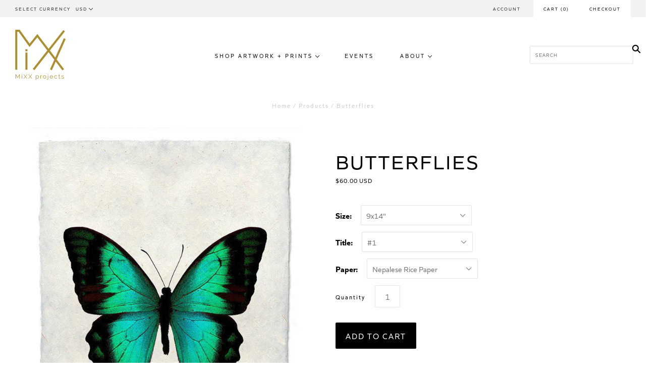

--- FILE ---
content_type: text/html; charset=utf-8
request_url: https://mixxprojects.com/products/butterflies
body_size: 33709
content:
<!doctype html>
<!--[if lt IE 7]><html class="no-js lt-ie10 lt-ie9 lt-ie8 lt-ie7" lang="en"> <![endif]-->
<!--[if IE 7]><html class="no-js lt-ie10 lt-ie9 lt-ie8" lang="en"> <![endif]-->
<!--[if IE 8]><html class="no-js ie8 lt-ie10 lt-ie9" lang="en"> <![endif]-->
<!--[if IE 9 ]><html class="no-js ie9 lt-ie10"> <![endif]-->
<!--[if (gt IE 9)|!(IE)]><!--> <html class="no-js"> <!--<![endif]-->
<head>
  <meta name="google-site-verification" content="3pDAOr8HG0r-WS3Y7sVe1YCy0hpURYlYmxl2ngvX5a0" />
  <meta name="p:domain_verify" content="1557f9a59f61d9e7d70f55cd5a8b3111"/>

  <meta charset="utf-8">
  <meta http-equiv="X-UA-Compatible" content="IE=edge,chrome=1">
  
<!-- Google Tag Manager -->
<script>(function(w,d,s,l,i){w[l]=w[l]||[];w[l].push({'gtm.start':
new Date().getTime(),event:'gtm.js'});var f=d.getElementsByTagName(s)[0],
j=d.createElement(s),dl=l!='dataLayer'?'&l='+l:'';j.async=true;j.src=
'https://www.googletagmanager.com/gtm.js?id='+i+dl;f.parentNode.insertBefore(j,f);
})(window,document,'script','dataLayer','GTM-WCB8T2J');</script>
<!-- End Google Tag Manager -->
  
  <title>
    Butterflies

    

    

    
  </title>

  
    <meta name="description" content="Exquisitely detailed photographs of the delicate winged insects are scaled up to be larger than life for prints that are magically both ethereal and bold. Archival photograph printed on handmade Nepalese rice paper or English watercolor paper. Nepalese rice paper is a warm light beige with subtle texture throughout and" />
  

  
    <link rel="shortcut icon" href="//mixxprojects.com/cdn/shop/files/mixx-projects-favicon-new4-char_32x32.png?v=1614314197" type="image/png" />
  

  <link rel="canonical" href="https://mixxprojects.com/products/butterflies" />
  <meta name="viewport" content="width=device-width,initial-scale=1" />

  <script>window.performance && window.performance.mark && window.performance.mark('shopify.content_for_header.start');</script><meta name="google-site-verification" content="aUNPYVJERXbLtUXvqaLIEpDn_RXyogAYkUTAagktg84">
<meta id="shopify-digital-wallet" name="shopify-digital-wallet" content="/29926974/digital_wallets/dialog">
<meta name="shopify-checkout-api-token" content="047e3e13582f6d78510852631e9b098d">
<meta id="in-context-paypal-metadata" data-shop-id="29926974" data-venmo-supported="false" data-environment="production" data-locale="en_US" data-paypal-v4="true" data-currency="USD">
<link rel="alternate" type="application/json+oembed" href="https://mixxprojects.com/products/butterflies.oembed">
<script async="async" src="/checkouts/internal/preloads.js?locale=en-US"></script>
<link rel="preconnect" href="https://shop.app" crossorigin="anonymous">
<script async="async" src="https://shop.app/checkouts/internal/preloads.js?locale=en-US&shop_id=29926974" crossorigin="anonymous"></script>
<script id="apple-pay-shop-capabilities" type="application/json">{"shopId":29926974,"countryCode":"US","currencyCode":"USD","merchantCapabilities":["supports3DS"],"merchantId":"gid:\/\/shopify\/Shop\/29926974","merchantName":"Mixx Projects","requiredBillingContactFields":["postalAddress","email","phone"],"requiredShippingContactFields":["postalAddress","email","phone"],"shippingType":"shipping","supportedNetworks":["visa","masterCard","amex","discover","elo","jcb"],"total":{"type":"pending","label":"Mixx Projects","amount":"1.00"},"shopifyPaymentsEnabled":true,"supportsSubscriptions":true}</script>
<script id="shopify-features" type="application/json">{"accessToken":"047e3e13582f6d78510852631e9b098d","betas":["rich-media-storefront-analytics"],"domain":"mixxprojects.com","predictiveSearch":true,"shopId":29926974,"locale":"en"}</script>
<script>var Shopify = Shopify || {};
Shopify.shop = "mixx-projects.myshopify.com";
Shopify.locale = "en";
Shopify.currency = {"active":"USD","rate":"1.0"};
Shopify.country = "US";
Shopify.theme = {"name":"Grid","id":15926132780,"schema_name":"Grid","schema_version":"3.2.1","theme_store_id":718,"role":"main"};
Shopify.theme.handle = "null";
Shopify.theme.style = {"id":null,"handle":null};
Shopify.cdnHost = "mixxprojects.com/cdn";
Shopify.routes = Shopify.routes || {};
Shopify.routes.root = "/";</script>
<script type="module">!function(o){(o.Shopify=o.Shopify||{}).modules=!0}(window);</script>
<script>!function(o){function n(){var o=[];function n(){o.push(Array.prototype.slice.apply(arguments))}return n.q=o,n}var t=o.Shopify=o.Shopify||{};t.loadFeatures=n(),t.autoloadFeatures=n()}(window);</script>
<script>
  window.ShopifyPay = window.ShopifyPay || {};
  window.ShopifyPay.apiHost = "shop.app\/pay";
  window.ShopifyPay.redirectState = null;
</script>
<script id="shop-js-analytics" type="application/json">{"pageType":"product"}</script>
<script defer="defer" async type="module" src="//mixxprojects.com/cdn/shopifycloud/shop-js/modules/v2/client.init-shop-cart-sync_C5BV16lS.en.esm.js"></script>
<script defer="defer" async type="module" src="//mixxprojects.com/cdn/shopifycloud/shop-js/modules/v2/chunk.common_CygWptCX.esm.js"></script>
<script type="module">
  await import("//mixxprojects.com/cdn/shopifycloud/shop-js/modules/v2/client.init-shop-cart-sync_C5BV16lS.en.esm.js");
await import("//mixxprojects.com/cdn/shopifycloud/shop-js/modules/v2/chunk.common_CygWptCX.esm.js");

  window.Shopify.SignInWithShop?.initShopCartSync?.({"fedCMEnabled":true,"windoidEnabled":true});

</script>
<script>
  window.Shopify = window.Shopify || {};
  if (!window.Shopify.featureAssets) window.Shopify.featureAssets = {};
  window.Shopify.featureAssets['shop-js'] = {"shop-cart-sync":["modules/v2/client.shop-cart-sync_ZFArdW7E.en.esm.js","modules/v2/chunk.common_CygWptCX.esm.js"],"init-fed-cm":["modules/v2/client.init-fed-cm_CmiC4vf6.en.esm.js","modules/v2/chunk.common_CygWptCX.esm.js"],"shop-button":["modules/v2/client.shop-button_tlx5R9nI.en.esm.js","modules/v2/chunk.common_CygWptCX.esm.js"],"shop-cash-offers":["modules/v2/client.shop-cash-offers_DOA2yAJr.en.esm.js","modules/v2/chunk.common_CygWptCX.esm.js","modules/v2/chunk.modal_D71HUcav.esm.js"],"init-windoid":["modules/v2/client.init-windoid_sURxWdc1.en.esm.js","modules/v2/chunk.common_CygWptCX.esm.js"],"shop-toast-manager":["modules/v2/client.shop-toast-manager_ClPi3nE9.en.esm.js","modules/v2/chunk.common_CygWptCX.esm.js"],"init-shop-email-lookup-coordinator":["modules/v2/client.init-shop-email-lookup-coordinator_B8hsDcYM.en.esm.js","modules/v2/chunk.common_CygWptCX.esm.js"],"init-shop-cart-sync":["modules/v2/client.init-shop-cart-sync_C5BV16lS.en.esm.js","modules/v2/chunk.common_CygWptCX.esm.js"],"avatar":["modules/v2/client.avatar_BTnouDA3.en.esm.js"],"pay-button":["modules/v2/client.pay-button_FdsNuTd3.en.esm.js","modules/v2/chunk.common_CygWptCX.esm.js"],"init-customer-accounts":["modules/v2/client.init-customer-accounts_DxDtT_ad.en.esm.js","modules/v2/client.shop-login-button_C5VAVYt1.en.esm.js","modules/v2/chunk.common_CygWptCX.esm.js","modules/v2/chunk.modal_D71HUcav.esm.js"],"init-shop-for-new-customer-accounts":["modules/v2/client.init-shop-for-new-customer-accounts_ChsxoAhi.en.esm.js","modules/v2/client.shop-login-button_C5VAVYt1.en.esm.js","modules/v2/chunk.common_CygWptCX.esm.js","modules/v2/chunk.modal_D71HUcav.esm.js"],"shop-login-button":["modules/v2/client.shop-login-button_C5VAVYt1.en.esm.js","modules/v2/chunk.common_CygWptCX.esm.js","modules/v2/chunk.modal_D71HUcav.esm.js"],"init-customer-accounts-sign-up":["modules/v2/client.init-customer-accounts-sign-up_CPSyQ0Tj.en.esm.js","modules/v2/client.shop-login-button_C5VAVYt1.en.esm.js","modules/v2/chunk.common_CygWptCX.esm.js","modules/v2/chunk.modal_D71HUcav.esm.js"],"shop-follow-button":["modules/v2/client.shop-follow-button_Cva4Ekp9.en.esm.js","modules/v2/chunk.common_CygWptCX.esm.js","modules/v2/chunk.modal_D71HUcav.esm.js"],"checkout-modal":["modules/v2/client.checkout-modal_BPM8l0SH.en.esm.js","modules/v2/chunk.common_CygWptCX.esm.js","modules/v2/chunk.modal_D71HUcav.esm.js"],"lead-capture":["modules/v2/client.lead-capture_Bi8yE_yS.en.esm.js","modules/v2/chunk.common_CygWptCX.esm.js","modules/v2/chunk.modal_D71HUcav.esm.js"],"shop-login":["modules/v2/client.shop-login_D6lNrXab.en.esm.js","modules/v2/chunk.common_CygWptCX.esm.js","modules/v2/chunk.modal_D71HUcav.esm.js"],"payment-terms":["modules/v2/client.payment-terms_CZxnsJam.en.esm.js","modules/v2/chunk.common_CygWptCX.esm.js","modules/v2/chunk.modal_D71HUcav.esm.js"]};
</script>
<script>(function() {
  var isLoaded = false;
  function asyncLoad() {
    if (isLoaded) return;
    isLoaded = true;
    var urls = ["https:\/\/chimpstatic.com\/mcjs-connected\/js\/users\/926cbda74eddee171a8f732d7\/27bb6550cdd240e498edb9ecf.js?shop=mixx-projects.myshopify.com","https:\/\/cdn.getcarro.com\/script-tags\/all\/050820094100.js?shop=mixx-projects.myshopify.com","https:\/\/cdn.shopify.com\/s\/files\/1\/2992\/6974\/t\/2\/assets\/tipo.booking.init.js?shop=mixx-projects.myshopify.com","https:\/\/cdn.nfcube.com\/instafeed-bad2919bc9baaac05ca3a6269e6125f7.js?shop=mixx-projects.myshopify.com"];
    for (var i = 0; i < urls.length; i++) {
      var s = document.createElement('script');
      s.type = 'text/javascript';
      s.async = true;
      s.src = urls[i];
      var x = document.getElementsByTagName('script')[0];
      x.parentNode.insertBefore(s, x);
    }
  };
  if(window.attachEvent) {
    window.attachEvent('onload', asyncLoad);
  } else {
    window.addEventListener('load', asyncLoad, false);
  }
})();</script>
<script id="__st">var __st={"a":29926974,"offset":-25200,"reqid":"44903d0a-d83b-4d23-9e68-53c4c001ad54-1768703971","pageurl":"mixxprojects.com\/products\/butterflies","u":"85867de9d5b1","p":"product","rtyp":"product","rid":6563998335167};</script>
<script>window.ShopifyPaypalV4VisibilityTracking = true;</script>
<script id="captcha-bootstrap">!function(){'use strict';const t='contact',e='account',n='new_comment',o=[[t,t],['blogs',n],['comments',n],[t,'customer']],c=[[e,'customer_login'],[e,'guest_login'],[e,'recover_customer_password'],[e,'create_customer']],r=t=>t.map((([t,e])=>`form[action*='/${t}']:not([data-nocaptcha='true']) input[name='form_type'][value='${e}']`)).join(','),a=t=>()=>t?[...document.querySelectorAll(t)].map((t=>t.form)):[];function s(){const t=[...o],e=r(t);return a(e)}const i='password',u='form_key',d=['recaptcha-v3-token','g-recaptcha-response','h-captcha-response',i],f=()=>{try{return window.sessionStorage}catch{return}},m='__shopify_v',_=t=>t.elements[u];function p(t,e,n=!1){try{const o=window.sessionStorage,c=JSON.parse(o.getItem(e)),{data:r}=function(t){const{data:e,action:n}=t;return t[m]||n?{data:e,action:n}:{data:t,action:n}}(c);for(const[e,n]of Object.entries(r))t.elements[e]&&(t.elements[e].value=n);n&&o.removeItem(e)}catch(o){console.error('form repopulation failed',{error:o})}}const l='form_type',E='cptcha';function T(t){t.dataset[E]=!0}const w=window,h=w.document,L='Shopify',v='ce_forms',y='captcha';let A=!1;((t,e)=>{const n=(g='f06e6c50-85a8-45c8-87d0-21a2b65856fe',I='https://cdn.shopify.com/shopifycloud/storefront-forms-hcaptcha/ce_storefront_forms_captcha_hcaptcha.v1.5.2.iife.js',D={infoText:'Protected by hCaptcha',privacyText:'Privacy',termsText:'Terms'},(t,e,n)=>{const o=w[L][v],c=o.bindForm;if(c)return c(t,g,e,D).then(n);var r;o.q.push([[t,g,e,D],n]),r=I,A||(h.body.append(Object.assign(h.createElement('script'),{id:'captcha-provider',async:!0,src:r})),A=!0)});var g,I,D;w[L]=w[L]||{},w[L][v]=w[L][v]||{},w[L][v].q=[],w[L][y]=w[L][y]||{},w[L][y].protect=function(t,e){n(t,void 0,e),T(t)},Object.freeze(w[L][y]),function(t,e,n,w,h,L){const[v,y,A,g]=function(t,e,n){const i=e?o:[],u=t?c:[],d=[...i,...u],f=r(d),m=r(i),_=r(d.filter((([t,e])=>n.includes(e))));return[a(f),a(m),a(_),s()]}(w,h,L),I=t=>{const e=t.target;return e instanceof HTMLFormElement?e:e&&e.form},D=t=>v().includes(t);t.addEventListener('submit',(t=>{const e=I(t);if(!e)return;const n=D(e)&&!e.dataset.hcaptchaBound&&!e.dataset.recaptchaBound,o=_(e),c=g().includes(e)&&(!o||!o.value);(n||c)&&t.preventDefault(),c&&!n&&(function(t){try{if(!f())return;!function(t){const e=f();if(!e)return;const n=_(t);if(!n)return;const o=n.value;o&&e.removeItem(o)}(t);const e=Array.from(Array(32),(()=>Math.random().toString(36)[2])).join('');!function(t,e){_(t)||t.append(Object.assign(document.createElement('input'),{type:'hidden',name:u})),t.elements[u].value=e}(t,e),function(t,e){const n=f();if(!n)return;const o=[...t.querySelectorAll(`input[type='${i}']`)].map((({name:t})=>t)),c=[...d,...o],r={};for(const[a,s]of new FormData(t).entries())c.includes(a)||(r[a]=s);n.setItem(e,JSON.stringify({[m]:1,action:t.action,data:r}))}(t,e)}catch(e){console.error('failed to persist form',e)}}(e),e.submit())}));const S=(t,e)=>{t&&!t.dataset[E]&&(n(t,e.some((e=>e===t))),T(t))};for(const o of['focusin','change'])t.addEventListener(o,(t=>{const e=I(t);D(e)&&S(e,y())}));const B=e.get('form_key'),M=e.get(l),P=B&&M;t.addEventListener('DOMContentLoaded',(()=>{const t=y();if(P)for(const e of t)e.elements[l].value===M&&p(e,B);[...new Set([...A(),...v().filter((t=>'true'===t.dataset.shopifyCaptcha))])].forEach((e=>S(e,t)))}))}(h,new URLSearchParams(w.location.search),n,t,e,['guest_login'])})(!0,!0)}();</script>
<script integrity="sha256-4kQ18oKyAcykRKYeNunJcIwy7WH5gtpwJnB7kiuLZ1E=" data-source-attribution="shopify.loadfeatures" defer="defer" src="//mixxprojects.com/cdn/shopifycloud/storefront/assets/storefront/load_feature-a0a9edcb.js" crossorigin="anonymous"></script>
<script crossorigin="anonymous" defer="defer" src="//mixxprojects.com/cdn/shopifycloud/storefront/assets/shopify_pay/storefront-65b4c6d7.js?v=20250812"></script>
<script data-source-attribution="shopify.dynamic_checkout.dynamic.init">var Shopify=Shopify||{};Shopify.PaymentButton=Shopify.PaymentButton||{isStorefrontPortableWallets:!0,init:function(){window.Shopify.PaymentButton.init=function(){};var t=document.createElement("script");t.src="https://mixxprojects.com/cdn/shopifycloud/portable-wallets/latest/portable-wallets.en.js",t.type="module",document.head.appendChild(t)}};
</script>
<script data-source-attribution="shopify.dynamic_checkout.buyer_consent">
  function portableWalletsHideBuyerConsent(e){var t=document.getElementById("shopify-buyer-consent"),n=document.getElementById("shopify-subscription-policy-button");t&&n&&(t.classList.add("hidden"),t.setAttribute("aria-hidden","true"),n.removeEventListener("click",e))}function portableWalletsShowBuyerConsent(e){var t=document.getElementById("shopify-buyer-consent"),n=document.getElementById("shopify-subscription-policy-button");t&&n&&(t.classList.remove("hidden"),t.removeAttribute("aria-hidden"),n.addEventListener("click",e))}window.Shopify?.PaymentButton&&(window.Shopify.PaymentButton.hideBuyerConsent=portableWalletsHideBuyerConsent,window.Shopify.PaymentButton.showBuyerConsent=portableWalletsShowBuyerConsent);
</script>
<script data-source-attribution="shopify.dynamic_checkout.cart.bootstrap">document.addEventListener("DOMContentLoaded",(function(){function t(){return document.querySelector("shopify-accelerated-checkout-cart, shopify-accelerated-checkout")}if(t())Shopify.PaymentButton.init();else{new MutationObserver((function(e,n){t()&&(Shopify.PaymentButton.init(),n.disconnect())})).observe(document.body,{childList:!0,subtree:!0})}}));
</script>
<link id="shopify-accelerated-checkout-styles" rel="stylesheet" media="screen" href="https://mixxprojects.com/cdn/shopifycloud/portable-wallets/latest/accelerated-checkout-backwards-compat.css" crossorigin="anonymous">
<style id="shopify-accelerated-checkout-cart">
        #shopify-buyer-consent {
  margin-top: 1em;
  display: inline-block;
  width: 100%;
}

#shopify-buyer-consent.hidden {
  display: none;
}

#shopify-subscription-policy-button {
  background: none;
  border: none;
  padding: 0;
  text-decoration: underline;
  font-size: inherit;
  cursor: pointer;
}

#shopify-subscription-policy-button::before {
  box-shadow: none;
}

      </style>

<script>window.performance && window.performance.mark && window.performance.mark('shopify.content_for_header.end');</script>
  <script type="text/javascript">
    var Tipo = Tipo || {};
    Tipo.Booking = Tipo.Booking || {};
    Tipo.Booking.appUrl = 'https://booking.tipo.io';
    Tipo.Booking.shop = {
      id: 15050,
      url : 'mixx-projects.myshopify.com',
      domain : 'mixxprojects.com',
      settings : "{\"general\":{\"hide_add_to_cart\":\"2\",\"hide_buy_now\":\"2\",\"redirect_url\":null,\"allow_bring_more\":true,\"confirm_to\":\"checkout\",\"time_format\":\"12h\",\"multipleEmployees\":\"1\",\"multipleLocations\":\"1\",\"formatDate\":\"MM-DD-YYYY\",\"formatDateServe\":\"m-d-Y\",\"formatDateTime\":\"MM-DD-YYYY hh:mm a\",\"formatTime\":\"hh:mm a\",\"weekStart\":0,\"hideWaterMark\":\"1\"},\"booking\":{\"text_price_color\":\"#000000\",\"timeBlock\":\"fixed\",\"stepping\":\"60\",\"font\":\"Helvetica\",\"primary_color\":\"#000000\",\"cancel_button\":\"#ffffff\",\"text_color\":\"#000000\",\"calender_background_color\":\"#000000\",\"calender_text_color\":\"#ffffff\",\"day_off_color\":\"#a3a3a3\",\"time_slot_color\":\"#000000\",\"time_slot_color_hover\":\"#ffb8d1\",\"selected_time_slot_color\":\"#ffd153\",\"background_color_calendar\":\"#2b3360\",\"background_image\":\"5fbeb6ff96424_1606334207.jpg\",\"selected_day_color\":\"#000000\",\"time_slot_color_selected\":\"#ffb8d1\",\"background_color_box_message_time_slot_no_available\":\"#e9e9e9\",\"text_color_text_box_message_time_slot_no_available\":\"#424242\",\"time_slot_no_available_color\":\"#a3a3a3\",\"sortProduct\":{\"type\":1,\"sortProductAuto\":\"asc\",\"sortProductManually\":[\"6122365059263\"]},\"statusDefault\":\"2\"},\"translation\":{\"languageDatepicker\":\"en-US\",\"customDatePickerDays\":\"Sunday, Monday, Tuesday, Wednesday, Thursday, Friday, Saturday\",\"customDatePickerDaysShort\":\"Sun, Mon, Tue, Wed, Thu, Fri, Sat\",\"customDatePickerDaysMin\":\"Su, Mo, Tu, We, Th, Fr, Sa\",\"customDatePickerMonths\":\"January, February, March, April, May, June, July, August, September, October, November, December\",\"customDatePickerMonthsShort\":\"Jan, Feb, Mar, Apr, May, Jun, Jul, Aug, Sep, Oct, Nov, Dec\",\"widget\":{\"default\":{\"please_select\":\"Please Select Your In-Store Appointment Time\",\"training\":\"Training\",\"trainer\":\"Trainer\",\"bringing_anyone\":\"Bringing anyone with you?\",\"num_of_additional\":\"Number of Additional People\",\"date_and_time\":\"Pick date & time\",\"continue\":\"Continue\",\"total_price\":null,\"confirm\":\"Confirm\",\"cancel\":\"Cancel\",\"thank_you\":\"Thank you! Your booking is completed\",\"date\":\"Date\",\"time\":\"Time\",\"datetime\":\"Date Time\",\"duration\":\"Duration\",\"location\":\"Mixx Projects, Downtown Telluride\",\"first_name\":\"First name\",\"last_name\":\"Last name\",\"phone\":\"Phone\",\"email\":\"Email\",\"address\":\"Address\",\"address_2\":\"Address 2\",\"status\":\"Status\",\"country\":\"Country\",\"full_name\":\"Fullname\",\"product\":null,\"product_placeholder\":null,\"variant\":\"Variant\",\"variant_placeholder\":\"Select your variant\",\"location_placeholder\":null,\"employee\":null,\"employee_placeholder\":null,\"quantity\":null,\"back\":\"Back\",\"payment\":\"Payment\",\"you_can_only_bring\":\"You can only bring {2} people\",\"not_available\":\"Selected appointment is currently not available.\",\"no_employee\":null,\"no_location\":null,\"is_required\":\"This field is required.\",\"valid_phone_number\":\"Please enter a valid phone number.\",\"valid_email\":\"Please enter a valid email.\",\"time_slot_no_available\":\"This slot is no longer available\",\"price\":null,\"export_file_isc\":\"Export to file isc\",\"confirm_free_booking_successfully\":\"Thank for your booking. We will get back to you shortly.\",\"confirm_free_booking_unsuccessfully\":\"Whoops, looks like something went wrong.\",\"duration_unit\":\"minutes\"}},\"price\":\"Price\",\"not_available\":\"Selected training is currently not available.\"},\"integrate\":{\"zapier\":{\"cretaeOrUpdateUrl\":null,\"deleteUrl\":null}},\"free_form\":{\"first_name\":{\"enable\":true,\"label\":\"First name\",\"required\":true},\"last_name\":{\"enable\":true,\"label\":\"Last name\",\"required\":true},\"phone_number\":{\"enable\":true,\"label\":\"Phone number\",\"required\":true},\"email\":{\"label\":\"Email\",\"required\":true,\"enable\":true}}}",
      locale: 'en',
      plan : {"id":1,"version":"1","plan":"BETA","feature":"{\"employee\": -1, \"product\": -1, \"location\": -1, \"extraFieldSet\": true, \"hideBrand\": false}","price":"0.00","type":"month","status":1,"created_at":null,"updated_at":null}
    };
    Tipo.Booking.locale = "en";
    Tipo.Booking.countryCode = ['us'];
    
      Tipo.Booking.product = {"id":6563998335167,"title":"Butterflies","handle":"butterflies","description":"\u003cp class=\"m_-2322693138091123675gmail-p1\"\u003e\u003cspan class=\"m_-2322693138091123675gmail-s1\"\u003eExquisitely detailed photographs of the delicate winged insects are scaled up to be larger than life for prints that are magically both ethereal and bold.\u003c\/span\u003e\u003c\/p\u003e\n\u003cp class=\"m_-2322693138091123675gmail-p1\"\u003e\u003cspan class=\"m_-2322693138091123675gmail-s1\"\u003e\u003c\/span\u003e\u003cspan class=\"m_-2322693138091123675gmail-s1\"\u003e\u003cem\u003e\u003c\/em\u003e\u003c\/span\u003e\u003cspan class=\"m_-2322693138091123675gmail-s1\"\u003eArchival photograph printed on h\u003c\/span\u003eandmade Nepalese\u003cspan\u003e \u003c\/span\u003erice\u003cspan\u003e \u003c\/span\u003epaper or English\u003cspan\u003e \u003c\/span\u003ewatercolor\u003cspan\u003e \u003c\/span\u003epaper.\u003cbr\u003e\u003cspan class=\"m_-2322693138091123675gmail-s1\"\u003e\u003c\/span\u003e\u003c\/p\u003e\n\u003cp class=\"m_-2322693138091123675gmail-p1\"\u003e\u003cstrong\u003eNepalese rice paper\u003c\/strong\u003e is a warm light beige with subtle texture throughout and irregular edges for an earthy 'old world' feel. Each handmade sheet will vary slightly in size. Our most popular paper choice.\u003c\/p\u003e\n\u003cp class=\"m_-2322693138091123675gmail-p1\"\u003eOur \u003cstrong\u003eEnglish watercolor paper\u003c\/strong\u003e is a much brighter white with a sturdy presence. Perfect for a cleaner look and to let bright colors shine.\u003c\/p\u003e\n\u003cp class=\"m_-2322693138091123675gmail-p1\"\u003eAvailable in 9\"x14”; 20\"x30” and 40\"x60\".\u003c\/p\u003e\n\u003cp class=\"m_-2322693138091123675gmail-p1\"\u003e\u003cspan\u003eOur Standard Format prints pair well with the \u003c\/span\u003e\u003ca href=\"https:\/\/mixxprojects.com\/products\/leather-hanging-system-for-prints?_pos=4\u0026amp;_sid=93ae28338\u0026amp;_ss=r\" title=\"Leather Hanging System\" target=\"_blank\"\u003eLeather Hanging System\u003c\/a\u003e\u003cspan\u003e, a simple and beautiful way to display your prints that you can install easily in your own home.\u003c\/span\u003e\u003c\/p\u003e","published_at":"2021-03-12T08:26:37-07:00","created_at":"2021-03-11T17:08:15-07:00","vendor":"Mixx Projects","type":"Home","tags":["affordable art","archival prints","artwork + prints","Barloga","butterflies","moths","photography","Prints"],"price":6000,"price_min":6000,"price_max":36000,"available":true,"price_varies":true,"compare_at_price":null,"compare_at_price_min":0,"compare_at_price_max":0,"compare_at_price_varies":false,"variants":[{"id":39353940246719,"title":"9x14\" \/ #1 \/ Nepalese Rice Paper","option1":"9x14\"","option2":"#1","option3":"Nepalese Rice Paper","sku":null,"requires_shipping":true,"taxable":true,"featured_image":{"id":28082400231615,"product_id":6563998335167,"position":1,"created_at":"2021-03-11T17:10:51-07:00","updated_at":"2021-03-11T17:23:13-07:00","alt":null,"width":716,"height":996,"src":"\/\/mixxprojects.com\/cdn\/shop\/products\/butterfly1nep_2000x_c25f1213-da9b-4644-baec-340bd278bf24.jpg?v=1615508593","variant_ids":[39353940246719,39353941491903,39353942737087]},"available":true,"name":"Butterflies - 9x14\" \/ #1 \/ Nepalese Rice Paper","public_title":"9x14\" \/ #1 \/ Nepalese Rice Paper","options":["9x14\"","#1","Nepalese Rice Paper"],"price":6000,"weight":3175,"compare_at_price":null,"inventory_management":"shopify","barcode":null,"featured_media":{"alt":null,"id":20373126348991,"position":1,"preview_image":{"aspect_ratio":0.719,"height":996,"width":716,"src":"\/\/mixxprojects.com\/cdn\/shop\/products\/butterfly1nep_2000x_c25f1213-da9b-4644-baec-340bd278bf24.jpg?v=1615508593"}},"requires_selling_plan":false,"selling_plan_allocations":[]},{"id":39353940312255,"title":"9x14\" \/ #1 \/ English Watercolor Paper","option1":"9x14\"","option2":"#1","option3":"English Watercolor Paper","sku":null,"requires_shipping":true,"taxable":true,"featured_image":{"id":28082401378495,"product_id":6563998335167,"position":2,"created_at":"2021-03-11T17:10:56-07:00","updated_at":"2021-03-11T17:23:13-07:00","alt":null,"width":716,"height":996,"src":"\/\/mixxprojects.com\/cdn\/shop\/products\/1_butterfly1som_1024x1024_2000x_90521c88-4180-4479-8f75-28cec4a633a1.jpg?v=1615508593","variant_ids":[39353940312255,39353941524671,39353942769855]},"available":true,"name":"Butterflies - 9x14\" \/ #1 \/ English Watercolor Paper","public_title":"9x14\" \/ #1 \/ English Watercolor Paper","options":["9x14\"","#1","English Watercolor Paper"],"price":6000,"weight":3175,"compare_at_price":null,"inventory_management":"shopify","barcode":null,"featured_media":{"alt":null,"id":20373125693631,"position":2,"preview_image":{"aspect_ratio":0.719,"height":996,"width":716,"src":"\/\/mixxprojects.com\/cdn\/shop\/products\/1_butterfly1som_1024x1024_2000x_90521c88-4180-4479-8f75-28cec4a633a1.jpg?v=1615508593"}},"requires_selling_plan":false,"selling_plan_allocations":[]},{"id":39353940345023,"title":"9x14\" \/ #2 \/ Nepalese Rice Paper","option1":"9x14\"","option2":"#2","option3":"Nepalese Rice Paper","sku":null,"requires_shipping":true,"taxable":true,"featured_image":{"id":28082404819135,"product_id":6563998335167,"position":3,"created_at":"2021-03-11T17:11:01-07:00","updated_at":"2021-03-11T17:23:13-07:00","alt":null,"width":716,"height":996,"src":"\/\/mixxprojects.com\/cdn\/shop\/products\/butterfly2nep_2000x_45930cb6-b15a-48ec-ae82-b71722728a3e.jpg?v=1615508593","variant_ids":[39353940345023,39353941557439,39353942802623]},"available":true,"name":"Butterflies - 9x14\" \/ #2 \/ Nepalese Rice Paper","public_title":"9x14\" \/ #2 \/ Nepalese Rice Paper","options":["9x14\"","#2","Nepalese Rice Paper"],"price":6000,"weight":3175,"compare_at_price":null,"inventory_management":"shopify","barcode":null,"featured_media":{"alt":null,"id":20373126381759,"position":3,"preview_image":{"aspect_ratio":0.719,"height":996,"width":716,"src":"\/\/mixxprojects.com\/cdn\/shop\/products\/butterfly2nep_2000x_45930cb6-b15a-48ec-ae82-b71722728a3e.jpg?v=1615508593"}},"requires_selling_plan":false,"selling_plan_allocations":[]},{"id":39353940377791,"title":"9x14\" \/ #2 \/ English Watercolor Paper","option1":"9x14\"","option2":"#2","option3":"English Watercolor Paper","sku":null,"requires_shipping":true,"taxable":true,"featured_image":{"id":28082400428223,"product_id":6563998335167,"position":4,"created_at":"2021-03-11T17:10:52-07:00","updated_at":"2021-03-11T17:23:13-07:00","alt":null,"width":716,"height":996,"src":"\/\/mixxprojects.com\/cdn\/shop\/products\/2_butterfly2som_1024x1024_2000x_f385ebd8-b98c-4ae5-8d3f-33b1944716de.jpg?v=1615508593","variant_ids":[39353940377791,39353941590207,39353942835391]},"available":true,"name":"Butterflies - 9x14\" \/ #2 \/ English Watercolor Paper","public_title":"9x14\" \/ #2 \/ English Watercolor Paper","options":["9x14\"","#2","English Watercolor Paper"],"price":6000,"weight":3175,"compare_at_price":null,"inventory_management":"shopify","barcode":null,"featured_media":{"alt":null,"id":20373125726399,"position":4,"preview_image":{"aspect_ratio":0.719,"height":996,"width":716,"src":"\/\/mixxprojects.com\/cdn\/shop\/products\/2_butterfly2som_1024x1024_2000x_f385ebd8-b98c-4ae5-8d3f-33b1944716de.jpg?v=1615508593"}},"requires_selling_plan":false,"selling_plan_allocations":[]},{"id":39353940410559,"title":"9x14\" \/ #3 \/ Nepalese Rice Paper","option1":"9x14\"","option2":"#3","option3":"Nepalese Rice Paper","sku":null,"requires_shipping":true,"taxable":true,"featured_image":{"id":28082404917439,"product_id":6563998335167,"position":5,"created_at":"2021-03-11T17:11:01-07:00","updated_at":"2021-03-11T17:23:13-07:00","alt":null,"width":716,"height":996,"src":"\/\/mixxprojects.com\/cdn\/shop\/products\/butterfly3nep_2000x_f0cabdee-4793-40cf-905c-b3ec334fe926.jpg?v=1615508593","variant_ids":[39353940410559,39353941622975,39353942868159]},"available":true,"name":"Butterflies - 9x14\" \/ #3 \/ Nepalese Rice Paper","public_title":"9x14\" \/ #3 \/ Nepalese Rice Paper","options":["9x14\"","#3","Nepalese Rice Paper"],"price":6000,"weight":3175,"compare_at_price":null,"inventory_management":"shopify","barcode":null,"featured_media":{"alt":null,"id":20373126414527,"position":5,"preview_image":{"aspect_ratio":0.719,"height":996,"width":716,"src":"\/\/mixxprojects.com\/cdn\/shop\/products\/butterfly3nep_2000x_f0cabdee-4793-40cf-905c-b3ec334fe926.jpg?v=1615508593"}},"requires_selling_plan":false,"selling_plan_allocations":[]},{"id":39353940443327,"title":"9x14\" \/ #3 \/ English Watercolor Paper","option1":"9x14\"","option2":"#3","option3":"English Watercolor Paper","sku":null,"requires_shipping":true,"taxable":true,"featured_image":{"id":28082405343423,"product_id":6563998335167,"position":6,"created_at":"2021-03-11T17:11:02-07:00","updated_at":"2021-03-11T17:23:13-07:00","alt":null,"width":716,"height":996,"src":"\/\/mixxprojects.com\/cdn\/shop\/products\/3_butterfly3som_1024x1024_2000x_20a6df1e-21f5-4de2-9b5e-5cd1774da016.jpg?v=1615508593","variant_ids":[39353940443327,39353941655743,39353942900927]},"available":true,"name":"Butterflies - 9x14\" \/ #3 \/ English Watercolor Paper","public_title":"9x14\" \/ #3 \/ English Watercolor Paper","options":["9x14\"","#3","English Watercolor Paper"],"price":6000,"weight":3175,"compare_at_price":null,"inventory_management":"shopify","barcode":null,"featured_media":{"alt":null,"id":20373125759167,"position":6,"preview_image":{"aspect_ratio":0.719,"height":996,"width":716,"src":"\/\/mixxprojects.com\/cdn\/shop\/products\/3_butterfly3som_1024x1024_2000x_20a6df1e-21f5-4de2-9b5e-5cd1774da016.jpg?v=1615508593"}},"requires_selling_plan":false,"selling_plan_allocations":[]},{"id":39353940476095,"title":"9x14\" \/ #4 \/ Nepalese Rice Paper","option1":"9x14\"","option2":"#4","option3":"Nepalese Rice Paper","sku":null,"requires_shipping":true,"taxable":true,"featured_image":{"id":28082402525375,"product_id":6563998335167,"position":7,"created_at":"2021-03-11T17:10:59-07:00","updated_at":"2021-03-11T17:23:13-07:00","alt":null,"width":716,"height":996,"src":"\/\/mixxprojects.com\/cdn\/shop\/products\/butterfly4nep_2000x_fdf7dd41-262d-45b6-b2f9-93fc751d09d5.jpg?v=1615508593","variant_ids":[39353940476095,39353941721279,39353942933695]},"available":true,"name":"Butterflies - 9x14\" \/ #4 \/ Nepalese Rice Paper","public_title":"9x14\" \/ #4 \/ Nepalese Rice Paper","options":["9x14\"","#4","Nepalese Rice Paper"],"price":6000,"weight":3175,"compare_at_price":null,"inventory_management":"shopify","barcode":null,"featured_media":{"alt":null,"id":20373126447295,"position":7,"preview_image":{"aspect_ratio":0.719,"height":996,"width":716,"src":"\/\/mixxprojects.com\/cdn\/shop\/products\/butterfly4nep_2000x_fdf7dd41-262d-45b6-b2f9-93fc751d09d5.jpg?v=1615508593"}},"requires_selling_plan":false,"selling_plan_allocations":[]},{"id":39353940508863,"title":"9x14\" \/ #4 \/ English Watercolor Paper","option1":"9x14\"","option2":"#4","option3":"English Watercolor Paper","sku":null,"requires_shipping":true,"taxable":true,"featured_image":{"id":28082401214655,"product_id":6563998335167,"position":8,"created_at":"2021-03-11T17:10:55-07:00","updated_at":"2021-03-11T17:23:13-07:00","alt":null,"width":716,"height":996,"src":"\/\/mixxprojects.com\/cdn\/shop\/products\/4_butterfly4som_1024x1024_2000x_3f807f69-3933-4384-a258-72d57200feae.jpg?v=1615508593","variant_ids":[39353940508863,39353941754047,39353942966463]},"available":true,"name":"Butterflies - 9x14\" \/ #4 \/ English Watercolor Paper","public_title":"9x14\" \/ #4 \/ English Watercolor Paper","options":["9x14\"","#4","English Watercolor Paper"],"price":6000,"weight":3175,"compare_at_price":null,"inventory_management":"shopify","barcode":null,"featured_media":{"alt":null,"id":20373125791935,"position":8,"preview_image":{"aspect_ratio":0.719,"height":996,"width":716,"src":"\/\/mixxprojects.com\/cdn\/shop\/products\/4_butterfly4som_1024x1024_2000x_3f807f69-3933-4384-a258-72d57200feae.jpg?v=1615508593"}},"requires_selling_plan":false,"selling_plan_allocations":[]},{"id":39353940541631,"title":"9x14\" \/ #5 \/ Nepalese Rice Paper","option1":"9x14\"","option2":"#5","option3":"Nepalese Rice Paper","sku":null,"requires_shipping":true,"taxable":true,"featured_image":{"id":28082400395455,"product_id":6563998335167,"position":9,"created_at":"2021-03-11T17:10:52-07:00","updated_at":"2021-03-11T17:23:13-07:00","alt":null,"width":716,"height":996,"src":"\/\/mixxprojects.com\/cdn\/shop\/products\/butterfly5nep_2000x_d8bf97a2-db75-4723-958d-8117712c9afe.jpg?v=1615508593","variant_ids":[39353940541631,39353941786815,39353942999231]},"available":true,"name":"Butterflies - 9x14\" \/ #5 \/ Nepalese Rice Paper","public_title":"9x14\" \/ #5 \/ Nepalese Rice Paper","options":["9x14\"","#5","Nepalese Rice Paper"],"price":6000,"weight":3175,"compare_at_price":null,"inventory_management":"shopify","barcode":null,"featured_media":{"alt":null,"id":20373126480063,"position":9,"preview_image":{"aspect_ratio":0.719,"height":996,"width":716,"src":"\/\/mixxprojects.com\/cdn\/shop\/products\/butterfly5nep_2000x_d8bf97a2-db75-4723-958d-8117712c9afe.jpg?v=1615508593"}},"requires_selling_plan":false,"selling_plan_allocations":[]},{"id":39353940574399,"title":"9x14\" \/ #5 \/ English Watercolor Paper","option1":"9x14\"","option2":"#5","option3":"English Watercolor Paper","sku":null,"requires_shipping":true,"taxable":true,"featured_image":{"id":28082400166079,"product_id":6563998335167,"position":10,"created_at":"2021-03-11T17:10:51-07:00","updated_at":"2021-03-11T17:23:13-07:00","alt":null,"width":716,"height":996,"src":"\/\/mixxprojects.com\/cdn\/shop\/products\/5_butterfly5som_1024x1024_2000x_5fd58d76-5e8c-443b-b0e0-94f7ee239fd4.jpg?v=1615508593","variant_ids":[39353940574399,39353941819583,39353943031999]},"available":true,"name":"Butterflies - 9x14\" \/ #5 \/ English Watercolor Paper","public_title":"9x14\" \/ #5 \/ English Watercolor Paper","options":["9x14\"","#5","English Watercolor Paper"],"price":6000,"weight":3175,"compare_at_price":null,"inventory_management":"shopify","barcode":null,"featured_media":{"alt":null,"id":20373125824703,"position":10,"preview_image":{"aspect_ratio":0.719,"height":996,"width":716,"src":"\/\/mixxprojects.com\/cdn\/shop\/products\/5_butterfly5som_1024x1024_2000x_5fd58d76-5e8c-443b-b0e0-94f7ee239fd4.jpg?v=1615508593"}},"requires_selling_plan":false,"selling_plan_allocations":[]},{"id":39353940607167,"title":"9x14\" \/ #6 \/ Nepalese Rice Paper","option1":"9x14\"","option2":"#6","option3":"Nepalese Rice Paper","sku":null,"requires_shipping":true,"taxable":true,"featured_image":{"id":28082400493759,"product_id":6563998335167,"position":11,"created_at":"2021-03-11T17:10:52-07:00","updated_at":"2021-03-11T17:23:13-07:00","alt":null,"width":716,"height":996,"src":"\/\/mixxprojects.com\/cdn\/shop\/products\/butterfly6nep_2000x_a13dfee4-1ec6-4fef-a002-054df2c7a7af.jpg?v=1615508593","variant_ids":[39353940607167,39353941852351,39353943064767]},"available":true,"name":"Butterflies - 9x14\" \/ #6 \/ Nepalese Rice Paper","public_title":"9x14\" \/ #6 \/ Nepalese Rice Paper","options":["9x14\"","#6","Nepalese Rice Paper"],"price":6000,"weight":3175,"compare_at_price":null,"inventory_management":"shopify","barcode":null,"featured_media":{"alt":null,"id":20373126512831,"position":11,"preview_image":{"aspect_ratio":0.719,"height":996,"width":716,"src":"\/\/mixxprojects.com\/cdn\/shop\/products\/butterfly6nep_2000x_a13dfee4-1ec6-4fef-a002-054df2c7a7af.jpg?v=1615508593"}},"requires_selling_plan":false,"selling_plan_allocations":[]},{"id":39353940639935,"title":"9x14\" \/ #6 \/ English Watercolor Paper","option1":"9x14\"","option2":"#6","option3":"English Watercolor Paper","sku":null,"requires_shipping":true,"taxable":true,"featured_image":{"id":28082401640639,"product_id":6563998335167,"position":12,"created_at":"2021-03-11T17:10:57-07:00","updated_at":"2021-03-11T17:23:13-07:00","alt":null,"width":716,"height":996,"src":"\/\/mixxprojects.com\/cdn\/shop\/products\/6_butterfly6som_1024x1024_2000x_4cd65d7d-56e6-4c1f-a592-180935c01895.jpg?v=1615508593","variant_ids":[39353940639935,39353941885119,39353943130303]},"available":true,"name":"Butterflies - 9x14\" \/ #6 \/ English Watercolor Paper","public_title":"9x14\" \/ #6 \/ English Watercolor Paper","options":["9x14\"","#6","English Watercolor Paper"],"price":6000,"weight":3175,"compare_at_price":null,"inventory_management":"shopify","barcode":null,"featured_media":{"alt":null,"id":20373125857471,"position":12,"preview_image":{"aspect_ratio":0.719,"height":996,"width":716,"src":"\/\/mixxprojects.com\/cdn\/shop\/products\/6_butterfly6som_1024x1024_2000x_4cd65d7d-56e6-4c1f-a592-180935c01895.jpg?v=1615508593"}},"requires_selling_plan":false,"selling_plan_allocations":[]},{"id":39353940672703,"title":"9x14\" \/ #7 \/ Nepalese Rice Paper","option1":"9x14\"","option2":"#7","option3":"Nepalese Rice Paper","sku":null,"requires_shipping":true,"taxable":true,"featured_image":{"id":28082402656447,"product_id":6563998335167,"position":13,"created_at":"2021-03-11T17:11:00-07:00","updated_at":"2021-03-11T17:23:13-07:00","alt":null,"width":716,"height":996,"src":"\/\/mixxprojects.com\/cdn\/shop\/products\/butterfly7nep_1024x1024_2000x_cf8f048a-21d4-47f4-901b-4e653b287f07.jpg?v=1615508593","variant_ids":[39353940672703,39353941917887,39353943163071]},"available":true,"name":"Butterflies - 9x14\" \/ #7 \/ Nepalese Rice Paper","public_title":"9x14\" \/ #7 \/ Nepalese Rice Paper","options":["9x14\"","#7","Nepalese Rice Paper"],"price":6000,"weight":3175,"compare_at_price":null,"inventory_management":"shopify","barcode":null,"featured_media":{"alt":null,"id":20373126545599,"position":13,"preview_image":{"aspect_ratio":0.719,"height":996,"width":716,"src":"\/\/mixxprojects.com\/cdn\/shop\/products\/butterfly7nep_1024x1024_2000x_cf8f048a-21d4-47f4-901b-4e653b287f07.jpg?v=1615508593"}},"requires_selling_plan":false,"selling_plan_allocations":[]},{"id":39353940705471,"title":"9x14\" \/ #7 \/ English Watercolor Paper","option1":"9x14\"","option2":"#7","option3":"English Watercolor Paper","sku":null,"requires_shipping":true,"taxable":true,"featured_image":{"id":28082400788671,"product_id":6563998335167,"position":14,"created_at":"2021-03-11T17:10:54-07:00","updated_at":"2021-03-11T17:23:13-07:00","alt":null,"width":716,"height":996,"src":"\/\/mixxprojects.com\/cdn\/shop\/products\/7_butterfly7ewc_1024x1024_1024x1024_2000x_ce545c86-71cb-4b53-a42f-142a5d38cb99.jpg?v=1615508593","variant_ids":[39353940705471,39353941950655,39353943195839]},"available":true,"name":"Butterflies - 9x14\" \/ #7 \/ English Watercolor Paper","public_title":"9x14\" \/ #7 \/ English Watercolor Paper","options":["9x14\"","#7","English Watercolor Paper"],"price":6000,"weight":3175,"compare_at_price":null,"inventory_management":"shopify","barcode":null,"featured_media":{"alt":null,"id":20373125890239,"position":14,"preview_image":{"aspect_ratio":0.719,"height":996,"width":716,"src":"\/\/mixxprojects.com\/cdn\/shop\/products\/7_butterfly7ewc_1024x1024_1024x1024_2000x_ce545c86-71cb-4b53-a42f-142a5d38cb99.jpg?v=1615508593"}},"requires_selling_plan":false,"selling_plan_allocations":[]},{"id":39353940738239,"title":"9x14\" \/ #8 \/ Nepalese Rice Paper","option1":"9x14\"","option2":"#8","option3":"Nepalese Rice Paper","sku":null,"requires_shipping":true,"taxable":true,"featured_image":{"id":28082400755903,"product_id":6563998335167,"position":15,"created_at":"2021-03-11T17:10:54-07:00","updated_at":"2021-03-11T17:23:13-07:00","alt":null,"width":716,"height":996,"src":"\/\/mixxprojects.com\/cdn\/shop\/products\/butterfly8nep_1024x1024_2000x_f9f3823c-9e6e-452c-a181-c14ef113d644.jpg?v=1615508593","variant_ids":[39353940738239,39353941983423,39353943228607]},"available":true,"name":"Butterflies - 9x14\" \/ #8 \/ Nepalese Rice Paper","public_title":"9x14\" \/ #8 \/ Nepalese Rice Paper","options":["9x14\"","#8","Nepalese Rice Paper"],"price":6000,"weight":3175,"compare_at_price":null,"inventory_management":"shopify","barcode":null,"featured_media":{"alt":null,"id":20373126578367,"position":15,"preview_image":{"aspect_ratio":0.719,"height":996,"width":716,"src":"\/\/mixxprojects.com\/cdn\/shop\/products\/butterfly8nep_1024x1024_2000x_f9f3823c-9e6e-452c-a181-c14ef113d644.jpg?v=1615508593"}},"requires_selling_plan":false,"selling_plan_allocations":[]},{"id":39353940771007,"title":"9x14\" \/ #8 \/ English Watercolor Paper","option1":"9x14\"","option2":"#8","option3":"English Watercolor Paper","sku":null,"requires_shipping":true,"taxable":true,"featured_image":{"id":28082405802175,"product_id":6563998335167,"position":16,"created_at":"2021-03-11T17:11:03-07:00","updated_at":"2021-03-11T17:23:13-07:00","alt":null,"width":716,"height":996,"src":"\/\/mixxprojects.com\/cdn\/shop\/products\/8_butterfly8ewc_1024x1024_1024x1024_2000x_105d3901-1dcc-4376-9574-70d36a0c888e.jpg?v=1615508593","variant_ids":[39353940771007,39353942016191,39353943261375]},"available":true,"name":"Butterflies - 9x14\" \/ #8 \/ English Watercolor Paper","public_title":"9x14\" \/ #8 \/ English Watercolor Paper","options":["9x14\"","#8","English Watercolor Paper"],"price":6000,"weight":3175,"compare_at_price":null,"inventory_management":"shopify","barcode":null,"featured_media":{"alt":null,"id":20373125923007,"position":16,"preview_image":{"aspect_ratio":0.719,"height":996,"width":716,"src":"\/\/mixxprojects.com\/cdn\/shop\/products\/8_butterfly8ewc_1024x1024_1024x1024_2000x_105d3901-1dcc-4376-9574-70d36a0c888e.jpg?v=1615508593"}},"requires_selling_plan":false,"selling_plan_allocations":[]},{"id":39353940803775,"title":"9x14\" \/ #9 \/ Nepalese Rice Paper","option1":"9x14\"","option2":"#9","option3":"Nepalese Rice Paper","sku":null,"requires_shipping":true,"taxable":true,"featured_image":{"id":28082400592063,"product_id":6563998335167,"position":17,"created_at":"2021-03-11T17:10:53-07:00","updated_at":"2021-03-11T17:23:13-07:00","alt":null,"width":716,"height":996,"src":"\/\/mixxprojects.com\/cdn\/shop\/products\/Butterfly-_9-nep_2000x_c9967854-c2d6-49f8-a080-54a66063fe14.jpg?v=1615508593","variant_ids":[39353940803775,39353942048959,39353943294143]},"available":true,"name":"Butterflies - 9x14\" \/ #9 \/ Nepalese Rice Paper","public_title":"9x14\" \/ #9 \/ Nepalese Rice Paper","options":["9x14\"","#9","Nepalese Rice Paper"],"price":6000,"weight":3175,"compare_at_price":null,"inventory_management":"shopify","barcode":null,"featured_media":{"alt":null,"id":20373126152383,"position":17,"preview_image":{"aspect_ratio":0.719,"height":996,"width":716,"src":"\/\/mixxprojects.com\/cdn\/shop\/products\/Butterfly-_9-nep_2000x_c9967854-c2d6-49f8-a080-54a66063fe14.jpg?v=1615508593"}},"requires_selling_plan":false,"selling_plan_allocations":[]},{"id":39353940836543,"title":"9x14\" \/ #9 \/ English Watercolor Paper","option1":"9x14\"","option2":"#9","option3":"English Watercolor Paper","sku":null,"requires_shipping":true,"taxable":true,"featured_image":{"id":28082402623679,"product_id":6563998335167,"position":18,"created_at":"2021-03-11T17:10:59-07:00","updated_at":"2021-03-11T17:23:13-07:00","alt":null,"width":716,"height":996,"src":"\/\/mixxprojects.com\/cdn\/shop\/products\/9_butterfly-_9-som_1024x1024_2000x_931fc0a0-accd-45c7-ad4c-bc5c2fb08d7e.jpg?v=1615508593","variant_ids":[39353940836543,39353942081727,39353943326911]},"available":true,"name":"Butterflies - 9x14\" \/ #9 \/ English Watercolor Paper","public_title":"9x14\" \/ #9 \/ English Watercolor Paper","options":["9x14\"","#9","English Watercolor Paper"],"price":6000,"weight":3175,"compare_at_price":null,"inventory_management":"shopify","barcode":null,"featured_media":{"alt":null,"id":20373125955775,"position":18,"preview_image":{"aspect_ratio":0.719,"height":996,"width":716,"src":"\/\/mixxprojects.com\/cdn\/shop\/products\/9_butterfly-_9-som_1024x1024_2000x_931fc0a0-accd-45c7-ad4c-bc5c2fb08d7e.jpg?v=1615508593"}},"requires_selling_plan":false,"selling_plan_allocations":[]},{"id":39353940869311,"title":"9x14\" \/ #10 \/ Nepalese Rice Paper","option1":"9x14\"","option2":"#10","option3":"Nepalese Rice Paper","sku":null,"requires_shipping":true,"taxable":true,"featured_image":{"id":28082401771711,"product_id":6563998335167,"position":19,"created_at":"2021-03-11T17:10:57-07:00","updated_at":"2021-03-11T17:23:13-07:00","alt":null,"width":716,"height":996,"src":"\/\/mixxprojects.com\/cdn\/shop\/products\/butterfly-_10-nep_2000x_45f19429-5b98-4a98-a5f4-8283271325e2.jpg?v=1615508593","variant_ids":[39353940869311,39353942114495,39353943359679]},"available":true,"name":"Butterflies - 9x14\" \/ #10 \/ Nepalese Rice Paper","public_title":"9x14\" \/ #10 \/ Nepalese Rice Paper","options":["9x14\"","#10","Nepalese Rice Paper"],"price":6000,"weight":3175,"compare_at_price":null,"inventory_management":"shopify","barcode":null,"featured_media":{"alt":null,"id":20373126185151,"position":19,"preview_image":{"aspect_ratio":0.719,"height":996,"width":716,"src":"\/\/mixxprojects.com\/cdn\/shop\/products\/butterfly-_10-nep_2000x_45f19429-5b98-4a98-a5f4-8283271325e2.jpg?v=1615508593"}},"requires_selling_plan":false,"selling_plan_allocations":[]},{"id":39353940902079,"title":"9x14\" \/ #10 \/ English Watercolor Paper","option1":"9x14\"","option2":"#10","option3":"English Watercolor Paper","sku":null,"requires_shipping":true,"taxable":true,"featured_image":{"id":28082406064319,"product_id":6563998335167,"position":20,"created_at":"2021-03-11T17:11:04-07:00","updated_at":"2021-03-11T17:23:13-07:00","alt":null,"width":716,"height":996,"src":"\/\/mixxprojects.com\/cdn\/shop\/products\/10_butterfly-_10-som_1024x1024_2000x_78cb764e-0a34-4c7b-8397-3737936456b1.jpg?v=1615508593","variant_ids":[39353940902079,39353942147263,39353943392447]},"available":true,"name":"Butterflies - 9x14\" \/ #10 \/ English Watercolor Paper","public_title":"9x14\" \/ #10 \/ English Watercolor Paper","options":["9x14\"","#10","English Watercolor Paper"],"price":6000,"weight":3175,"compare_at_price":null,"inventory_management":"shopify","barcode":null,"featured_media":{"alt":null,"id":20373125988543,"position":20,"preview_image":{"aspect_ratio":0.719,"height":996,"width":716,"src":"\/\/mixxprojects.com\/cdn\/shop\/products\/10_butterfly-_10-som_1024x1024_2000x_78cb764e-0a34-4c7b-8397-3737936456b1.jpg?v=1615508593"}},"requires_selling_plan":false,"selling_plan_allocations":[]},{"id":39353940934847,"title":"9x14\" \/ #11 \/ Nepalese Rice Paper","option1":"9x14\"","option2":"#11","option3":"Nepalese Rice Paper","sku":null,"requires_shipping":true,"taxable":true,"featured_image":{"id":28082402820287,"product_id":6563998335167,"position":21,"created_at":"2021-03-11T17:11:00-07:00","updated_at":"2021-03-11T17:23:13-07:00","alt":null,"width":716,"height":996,"src":"\/\/mixxprojects.com\/cdn\/shop\/products\/butterfly-_11-nep_2000x_0bb10030-b48a-4cc6-96ec-ee32b93927c1.jpg?v=1615508593","variant_ids":[39353940934847,39353942180031,39353943425215]},"available":true,"name":"Butterflies - 9x14\" \/ #11 \/ Nepalese Rice Paper","public_title":"9x14\" \/ #11 \/ Nepalese Rice Paper","options":["9x14\"","#11","Nepalese Rice Paper"],"price":6000,"weight":3175,"compare_at_price":null,"inventory_management":"shopify","barcode":null,"featured_media":{"alt":null,"id":20373126217919,"position":21,"preview_image":{"aspect_ratio":0.719,"height":996,"width":716,"src":"\/\/mixxprojects.com\/cdn\/shop\/products\/butterfly-_11-nep_2000x_0bb10030-b48a-4cc6-96ec-ee32b93927c1.jpg?v=1615508593"}},"requires_selling_plan":false,"selling_plan_allocations":[]},{"id":39353940967615,"title":"9x14\" \/ #11 \/ English Watercolor Paper","option1":"9x14\"","option2":"#11","option3":"English Watercolor Paper","sku":null,"requires_shipping":true,"taxable":true,"featured_image":{"id":28082402132159,"product_id":6563998335167,"position":22,"created_at":"2021-03-11T17:10:58-07:00","updated_at":"2021-03-11T17:23:13-07:00","alt":null,"width":716,"height":996,"src":"\/\/mixxprojects.com\/cdn\/shop\/products\/11_butterfly-_11-som_1024x1024_2000x_3fbd6392-9f0d-430c-8e8a-38fdc347fdcc.jpg?v=1615508593","variant_ids":[39353940967615,39353942212799,39353943457983]},"available":true,"name":"Butterflies - 9x14\" \/ #11 \/ English Watercolor Paper","public_title":"9x14\" \/ #11 \/ English Watercolor Paper","options":["9x14\"","#11","English Watercolor Paper"],"price":6000,"weight":3175,"compare_at_price":null,"inventory_management":"shopify","barcode":null,"featured_media":{"alt":null,"id":20373126021311,"position":22,"preview_image":{"aspect_ratio":0.719,"height":996,"width":716,"src":"\/\/mixxprojects.com\/cdn\/shop\/products\/11_butterfly-_11-som_1024x1024_2000x_3fbd6392-9f0d-430c-8e8a-38fdc347fdcc.jpg?v=1615508593"}},"requires_selling_plan":false,"selling_plan_allocations":[]},{"id":39353941000383,"title":"9x14\" \/ #12 \/ Nepalese Rice Paper","option1":"9x14\"","option2":"#12","option3":"Nepalese Rice Paper","sku":null,"requires_shipping":true,"taxable":true,"featured_image":{"id":28082400985279,"product_id":6563998335167,"position":23,"created_at":"2021-03-11T17:10:55-07:00","updated_at":"2021-03-11T17:23:13-07:00","alt":null,"width":716,"height":996,"src":"\/\/mixxprojects.com\/cdn\/shop\/products\/Butterfly-12_nep_2000x_26ac31ed-1264-479a-a484-0bced932e405.jpg?v=1615508593","variant_ids":[39353941000383,39353942278335]},"available":true,"name":"Butterflies - 9x14\" \/ #12 \/ Nepalese Rice Paper","public_title":"9x14\" \/ #12 \/ Nepalese Rice Paper","options":["9x14\"","#12","Nepalese Rice Paper"],"price":6000,"weight":3175,"compare_at_price":null,"inventory_management":"shopify","barcode":null,"featured_media":{"alt":null,"id":20373126250687,"position":23,"preview_image":{"aspect_ratio":0.719,"height":996,"width":716,"src":"\/\/mixxprojects.com\/cdn\/shop\/products\/Butterfly-12_nep_2000x_26ac31ed-1264-479a-a484-0bced932e405.jpg?v=1615508593"}},"requires_selling_plan":false,"selling_plan_allocations":[]},{"id":39353941033151,"title":"9x14\" \/ #12 \/ English Watercolor Paper","option1":"9x14\"","option2":"#12","option3":"English Watercolor Paper","sku":null,"requires_shipping":true,"taxable":true,"featured_image":{"id":28082400526527,"product_id":6563998335167,"position":24,"created_at":"2021-03-11T17:10:53-07:00","updated_at":"2021-03-11T17:23:13-07:00","alt":null,"width":716,"height":996,"src":"\/\/mixxprojects.com\/cdn\/shop\/products\/12_Butterfly-12-Som_1024x1024_2000x_2270a2dd-e646-4046-8874-a6fdabde9b1e.jpg?v=1615508593","variant_ids":[39353941033151,39353942311103,39359909953727]},"available":true,"name":"Butterflies - 9x14\" \/ #12 \/ English Watercolor Paper","public_title":"9x14\" \/ #12 \/ English Watercolor Paper","options":["9x14\"","#12","English Watercolor Paper"],"price":6000,"weight":3175,"compare_at_price":null,"inventory_management":"shopify","barcode":null,"featured_media":{"alt":null,"id":20373126054079,"position":24,"preview_image":{"aspect_ratio":0.719,"height":996,"width":716,"src":"\/\/mixxprojects.com\/cdn\/shop\/products\/12_Butterfly-12-Som_1024x1024_2000x_2270a2dd-e646-4046-8874-a6fdabde9b1e.jpg?v=1615508593"}},"requires_selling_plan":false,"selling_plan_allocations":[]},{"id":39353941065919,"title":"9x14\" \/ #13 \/ Nepalese Rice Paper","option1":"9x14\"","option2":"#13","option3":"Nepalese Rice Paper","sku":null,"requires_shipping":true,"taxable":true,"featured_image":{"id":28082405081279,"product_id":6563998335167,"position":25,"created_at":"2021-03-11T17:11:02-07:00","updated_at":"2021-03-11T17:23:13-07:00","alt":null,"width":736,"height":1024,"src":"\/\/mixxprojects.com\/cdn\/shop\/products\/Butterfly-13_nep_2000x_6fd5421d-3951-43a7-aa0c-33154b0b28c4.jpg?v=1615508593","variant_ids":[39353941065919,39353942343871,39353943523519]},"available":true,"name":"Butterflies - 9x14\" \/ #13 \/ Nepalese Rice Paper","public_title":"9x14\" \/ #13 \/ Nepalese Rice Paper","options":["9x14\"","#13","Nepalese Rice Paper"],"price":6000,"weight":3175,"compare_at_price":null,"inventory_management":"shopify","barcode":null,"featured_media":{"alt":null,"id":20373126283455,"position":25,"preview_image":{"aspect_ratio":0.719,"height":1024,"width":736,"src":"\/\/mixxprojects.com\/cdn\/shop\/products\/Butterfly-13_nep_2000x_6fd5421d-3951-43a7-aa0c-33154b0b28c4.jpg?v=1615508593"}},"requires_selling_plan":false,"selling_plan_allocations":[]},{"id":39353941098687,"title":"9x14\" \/ #13 \/ English Watercolor Paper","option1":"9x14\"","option2":"#13","option3":"English Watercolor Paper","sku":null,"requires_shipping":true,"taxable":true,"featured_image":{"id":28082400821439,"product_id":6563998335167,"position":26,"created_at":"2021-03-11T17:10:54-07:00","updated_at":"2021-03-11T17:23:13-07:00","alt":null,"width":716,"height":996,"src":"\/\/mixxprojects.com\/cdn\/shop\/products\/13_Butterfly-13-Som_1024x1024_2000x_48d9ba15-0adf-43ed-9258-353b58d0b54e.jpg?v=1615508593","variant_ids":[39353941098687,39353942376639,39353943556287]},"available":true,"name":"Butterflies - 9x14\" \/ #13 \/ English Watercolor Paper","public_title":"9x14\" \/ #13 \/ English Watercolor Paper","options":["9x14\"","#13","English Watercolor Paper"],"price":6000,"weight":3175,"compare_at_price":null,"inventory_management":"shopify","barcode":null,"featured_media":{"alt":null,"id":20373126086847,"position":26,"preview_image":{"aspect_ratio":0.719,"height":996,"width":716,"src":"\/\/mixxprojects.com\/cdn\/shop\/products\/13_Butterfly-13-Som_1024x1024_2000x_48d9ba15-0adf-43ed-9258-353b58d0b54e.jpg?v=1615508593"}},"requires_selling_plan":false,"selling_plan_allocations":[]},{"id":39353941131455,"title":"9x14\" \/ #14 \/ Nepalese Rice Paper","option1":"9x14\"","option2":"#14","option3":"Nepalese Rice Paper","sku":null,"requires_shipping":true,"taxable":true,"featured_image":{"id":28082400460991,"product_id":6563998335167,"position":27,"created_at":"2021-03-11T17:10:52-07:00","updated_at":"2021-03-11T17:23:13-07:00","alt":null,"width":716,"height":996,"src":"\/\/mixxprojects.com\/cdn\/shop\/products\/Butterfly-14_nep_2000x_5ea1f00b-7402-4afc-8f57-3c4dd3be304b.jpg?v=1615508593","variant_ids":[39353941131455,39353942409407,39353943490751,39353943589055]},"available":true,"name":"Butterflies - 9x14\" \/ #14 \/ Nepalese Rice Paper","public_title":"9x14\" \/ #14 \/ Nepalese Rice Paper","options":["9x14\"","#14","Nepalese Rice Paper"],"price":6000,"weight":3175,"compare_at_price":null,"inventory_management":"shopify","barcode":null,"featured_media":{"alt":null,"id":20373126316223,"position":27,"preview_image":{"aspect_ratio":0.719,"height":996,"width":716,"src":"\/\/mixxprojects.com\/cdn\/shop\/products\/Butterfly-14_nep_2000x_5ea1f00b-7402-4afc-8f57-3c4dd3be304b.jpg?v=1615508593"}},"requires_selling_plan":false,"selling_plan_allocations":[]},{"id":39353941164223,"title":"9x14\" \/ #14 \/ English Watercolor Paper","option1":"9x14\"","option2":"#14","option3":"English Watercolor Paper","sku":null,"requires_shipping":true,"taxable":true,"featured_image":{"id":28082400723135,"product_id":6563998335167,"position":28,"created_at":"2021-03-11T17:10:53-07:00","updated_at":"2021-03-11T17:23:13-07:00","alt":null,"width":716,"height":996,"src":"\/\/mixxprojects.com\/cdn\/shop\/products\/14_butterfly-14-som_1024x1024_2000x_2995ff99-7957-4fcb-b513-fa020d9ffcd2.jpg?v=1615508593","variant_ids":[39353941164223,39353942442175,39353943621823]},"available":true,"name":"Butterflies - 9x14\" \/ #14 \/ English Watercolor Paper","public_title":"9x14\" \/ #14 \/ English Watercolor Paper","options":["9x14\"","#14","English Watercolor Paper"],"price":6000,"weight":3175,"compare_at_price":null,"inventory_management":"shopify","barcode":null,"featured_media":{"alt":null,"id":20373126119615,"position":28,"preview_image":{"aspect_ratio":0.719,"height":996,"width":716,"src":"\/\/mixxprojects.com\/cdn\/shop\/products\/14_butterfly-14-som_1024x1024_2000x_2995ff99-7957-4fcb-b513-fa020d9ffcd2.jpg?v=1615508593"}},"requires_selling_plan":false,"selling_plan_allocations":[]},{"id":39353941196991,"title":"9x14\" \/ Papilionoidea #1 \/ Nepalese Rice Paper","option1":"9x14\"","option2":"Papilionoidea #1","option3":"Nepalese Rice Paper","sku":null,"requires_shipping":true,"taxable":true,"featured_image":{"id":28082402459839,"product_id":6563998335167,"position":29,"created_at":"2021-03-11T17:10:59-07:00","updated_at":"2021-03-11T17:23:13-07:00","alt":null,"width":716,"height":996,"src":"\/\/mixxprojects.com\/cdn\/shop\/products\/papilionoidea_1nep_1024x1024_2000x_7d00fb73-f3ff-45a4-a103-84a788e6fb3b.jpg?v=1615508593","variant_ids":[39353941196991,39353942474943,39359914442943]},"available":true,"name":"Butterflies - 9x14\" \/ Papilionoidea #1 \/ Nepalese Rice Paper","public_title":"9x14\" \/ Papilionoidea #1 \/ Nepalese Rice Paper","options":["9x14\"","Papilionoidea #1","Nepalese Rice Paper"],"price":6000,"weight":3175,"compare_at_price":null,"inventory_management":"shopify","barcode":null,"featured_media":{"alt":null,"id":20373126807743,"position":29,"preview_image":{"aspect_ratio":0.719,"height":996,"width":716,"src":"\/\/mixxprojects.com\/cdn\/shop\/products\/papilionoidea_1nep_1024x1024_2000x_7d00fb73-f3ff-45a4-a103-84a788e6fb3b.jpg?v=1615508593"}},"requires_selling_plan":false,"selling_plan_allocations":[]},{"id":39353941229759,"title":"9x14\" \/ Papilionoidea #1 \/ English Watercolor Paper","option1":"9x14\"","option2":"Papilionoidea #1","option3":"English Watercolor Paper","sku":null,"requires_shipping":true,"taxable":true,"featured_image":{"id":28082401902783,"product_id":6563998335167,"position":30,"created_at":"2021-03-11T17:10:58-07:00","updated_at":"2021-03-11T17:23:13-07:00","alt":null,"width":716,"height":996,"src":"\/\/mixxprojects.com\/cdn\/shop\/products\/P1_papilionoidea_1ewc_1024x1024_1024x1024_2000x_d498e079-4501-4fab-864d-b3d795f07784.jpg?v=1615508593","variant_ids":[39353941229759,39353942507711,39359917129919]},"available":true,"name":"Butterflies - 9x14\" \/ Papilionoidea #1 \/ English Watercolor Paper","public_title":"9x14\" \/ Papilionoidea #1 \/ English Watercolor Paper","options":["9x14\"","Papilionoidea #1","English Watercolor Paper"],"price":6000,"weight":3175,"compare_at_price":null,"inventory_management":"shopify","barcode":null,"featured_media":{"alt":null,"id":20373126611135,"position":30,"preview_image":{"aspect_ratio":0.719,"height":996,"width":716,"src":"\/\/mixxprojects.com\/cdn\/shop\/products\/P1_papilionoidea_1ewc_1024x1024_1024x1024_2000x_d498e079-4501-4fab-864d-b3d795f07784.jpg?v=1615508593"}},"requires_selling_plan":false,"selling_plan_allocations":[]},{"id":39353941262527,"title":"9x14\" \/ Papilionoidea #2 \/ Nepalese Rice Paper","option1":"9x14\"","option2":"Papilionoidea #2","option3":"Nepalese Rice Paper","sku":null,"requires_shipping":true,"taxable":true,"featured_image":{"id":28082400559295,"product_id":6563998335167,"position":31,"created_at":"2021-03-11T17:10:53-07:00","updated_at":"2021-03-11T17:23:13-07:00","alt":null,"width":716,"height":996,"src":"\/\/mixxprojects.com\/cdn\/shop\/products\/papilionoidea_2nep_1024x1024_2000x_c2d81262-eb34-4a76-852d-fdd278091072.jpg?v=1615508593","variant_ids":[39353941262527,39353942540479,39359915622591]},"available":true,"name":"Butterflies - 9x14\" \/ Papilionoidea #2 \/ Nepalese Rice Paper","public_title":"9x14\" \/ Papilionoidea #2 \/ Nepalese Rice Paper","options":["9x14\"","Papilionoidea #2","Nepalese Rice Paper"],"price":6000,"weight":3175,"compare_at_price":null,"inventory_management":"shopify","barcode":null,"featured_media":{"alt":null,"id":20373126906047,"position":31,"preview_image":{"aspect_ratio":0.719,"height":996,"width":716,"src":"\/\/mixxprojects.com\/cdn\/shop\/products\/papilionoidea_2nep_1024x1024_2000x_c2d81262-eb34-4a76-852d-fdd278091072.jpg?v=1615508593"}},"requires_selling_plan":false,"selling_plan_allocations":[]},{"id":39353941295295,"title":"9x14\" \/ Papilionoidea #2 \/ English Watercolor Paper","option1":"9x14\"","option2":"Papilionoidea #2","option3":"English Watercolor Paper","sku":null,"requires_shipping":true,"taxable":true,"featured_image":{"id":28082404131007,"product_id":6563998335167,"position":32,"created_at":"2021-03-11T17:11:01-07:00","updated_at":"2021-03-11T17:23:13-07:00","alt":null,"width":716,"height":996,"src":"\/\/mixxprojects.com\/cdn\/shop\/products\/P2_papilionoidea_2ewc_1024x1024_1024x1024_2000x_4e4f33a5-f294-46f2-b0be-77f77b799ade.jpg?v=1615508593","variant_ids":[39353941295295,39353942573247]},"available":true,"name":"Butterflies - 9x14\" \/ Papilionoidea #2 \/ English Watercolor Paper","public_title":"9x14\" \/ Papilionoidea #2 \/ English Watercolor Paper","options":["9x14\"","Papilionoidea #2","English Watercolor Paper"],"price":6000,"weight":3175,"compare_at_price":null,"inventory_management":"shopify","barcode":null,"featured_media":{"alt":null,"id":20373126643903,"position":32,"preview_image":{"aspect_ratio":0.719,"height":996,"width":716,"src":"\/\/mixxprojects.com\/cdn\/shop\/products\/P2_papilionoidea_2ewc_1024x1024_1024x1024_2000x_4e4f33a5-f294-46f2-b0be-77f77b799ade.jpg?v=1615508593"}},"requires_selling_plan":false,"selling_plan_allocations":[]},{"id":39353941328063,"title":"9x14\" \/ Papilionoidea #3 \/ Nepalese Rice Paper","option1":"9x14\"","option2":"Papilionoidea #3","option3":"Nepalese Rice Paper","sku":null,"requires_shipping":true,"taxable":true,"featured_image":{"id":28082400198847,"product_id":6563998335167,"position":33,"created_at":"2021-03-11T17:10:51-07:00","updated_at":"2021-03-11T17:23:13-07:00","alt":null,"width":716,"height":996,"src":"\/\/mixxprojects.com\/cdn\/shop\/products\/papilionoidea3nep_1024x1024_2000x_d1b2a8f5-76af-4a49-bbfb-cdedd1c9e4f5.jpg?v=1615508593","variant_ids":[39353941328063,39353942606015,39359916474559]},"available":true,"name":"Butterflies - 9x14\" \/ Papilionoidea #3 \/ Nepalese Rice Paper","public_title":"9x14\" \/ Papilionoidea #3 \/ Nepalese Rice Paper","options":["9x14\"","Papilionoidea #3","Nepalese Rice Paper"],"price":6000,"weight":3175,"compare_at_price":null,"inventory_management":"shopify","barcode":null,"featured_media":{"alt":null,"id":20373126938815,"position":33,"preview_image":{"aspect_ratio":0.719,"height":996,"width":716,"src":"\/\/mixxprojects.com\/cdn\/shop\/products\/papilionoidea3nep_1024x1024_2000x_d1b2a8f5-76af-4a49-bbfb-cdedd1c9e4f5.jpg?v=1615508593"}},"requires_selling_plan":false,"selling_plan_allocations":[]},{"id":39353941360831,"title":"9x14\" \/ Papilionoidea #3 \/ English Watercolor Paper","option1":"9x14\"","option2":"Papilionoidea #3","option3":"English Watercolor Paper","sku":null,"requires_shipping":true,"taxable":true,"featured_image":{"id":28082401345727,"product_id":6563998335167,"position":34,"created_at":"2021-03-11T17:10:56-07:00","updated_at":"2021-03-11T17:23:13-07:00","alt":null,"width":716,"height":996,"src":"\/\/mixxprojects.com\/cdn\/shop\/products\/P3_papilionoidea3ewc_1024x1024_1024x1024_2000x_eab51191-d2c9-4fb8-9628-ce5c3115d7ab.jpg?v=1615508593","variant_ids":[39353941360831,39353942638783]},"available":true,"name":"Butterflies - 9x14\" \/ Papilionoidea #3 \/ English Watercolor Paper","public_title":"9x14\" \/ Papilionoidea #3 \/ English Watercolor Paper","options":["9x14\"","Papilionoidea #3","English Watercolor Paper"],"price":6000,"weight":3175,"compare_at_price":null,"inventory_management":"shopify","barcode":null,"featured_media":{"alt":null,"id":20373126709439,"position":34,"preview_image":{"aspect_ratio":0.719,"height":996,"width":716,"src":"\/\/mixxprojects.com\/cdn\/shop\/products\/P3_papilionoidea3ewc_1024x1024_1024x1024_2000x_eab51191-d2c9-4fb8-9628-ce5c3115d7ab.jpg?v=1615508593"}},"requires_selling_plan":false,"selling_plan_allocations":[]},{"id":39353941491903,"title":"20x30\" \/ #1 \/ Nepalese Rice Paper","option1":"20x30\"","option2":"#1","option3":"Nepalese Rice Paper","sku":null,"requires_shipping":true,"taxable":true,"featured_image":{"id":28082400231615,"product_id":6563998335167,"position":1,"created_at":"2021-03-11T17:10:51-07:00","updated_at":"2021-03-11T17:23:13-07:00","alt":null,"width":716,"height":996,"src":"\/\/mixxprojects.com\/cdn\/shop\/products\/butterfly1nep_2000x_c25f1213-da9b-4644-baec-340bd278bf24.jpg?v=1615508593","variant_ids":[39353940246719,39353941491903,39353942737087]},"available":true,"name":"Butterflies - 20x30\" \/ #1 \/ Nepalese Rice Paper","public_title":"20x30\" \/ #1 \/ Nepalese Rice Paper","options":["20x30\"","#1","Nepalese Rice Paper"],"price":9000,"weight":3175,"compare_at_price":null,"inventory_management":"shopify","barcode":null,"featured_media":{"alt":null,"id":20373126348991,"position":1,"preview_image":{"aspect_ratio":0.719,"height":996,"width":716,"src":"\/\/mixxprojects.com\/cdn\/shop\/products\/butterfly1nep_2000x_c25f1213-da9b-4644-baec-340bd278bf24.jpg?v=1615508593"}},"requires_selling_plan":false,"selling_plan_allocations":[]},{"id":39353941524671,"title":"20x30\" \/ #1 \/ English Watercolor Paper","option1":"20x30\"","option2":"#1","option3":"English Watercolor Paper","sku":null,"requires_shipping":true,"taxable":true,"featured_image":{"id":28082401378495,"product_id":6563998335167,"position":2,"created_at":"2021-03-11T17:10:56-07:00","updated_at":"2021-03-11T17:23:13-07:00","alt":null,"width":716,"height":996,"src":"\/\/mixxprojects.com\/cdn\/shop\/products\/1_butterfly1som_1024x1024_2000x_90521c88-4180-4479-8f75-28cec4a633a1.jpg?v=1615508593","variant_ids":[39353940312255,39353941524671,39353942769855]},"available":true,"name":"Butterflies - 20x30\" \/ #1 \/ English Watercolor Paper","public_title":"20x30\" \/ #1 \/ English Watercolor Paper","options":["20x30\"","#1","English Watercolor Paper"],"price":9000,"weight":3175,"compare_at_price":null,"inventory_management":"shopify","barcode":null,"featured_media":{"alt":null,"id":20373125693631,"position":2,"preview_image":{"aspect_ratio":0.719,"height":996,"width":716,"src":"\/\/mixxprojects.com\/cdn\/shop\/products\/1_butterfly1som_1024x1024_2000x_90521c88-4180-4479-8f75-28cec4a633a1.jpg?v=1615508593"}},"requires_selling_plan":false,"selling_plan_allocations":[]},{"id":39353941557439,"title":"20x30\" \/ #2 \/ Nepalese Rice Paper","option1":"20x30\"","option2":"#2","option3":"Nepalese Rice Paper","sku":null,"requires_shipping":true,"taxable":true,"featured_image":{"id":28082404819135,"product_id":6563998335167,"position":3,"created_at":"2021-03-11T17:11:01-07:00","updated_at":"2021-03-11T17:23:13-07:00","alt":null,"width":716,"height":996,"src":"\/\/mixxprojects.com\/cdn\/shop\/products\/butterfly2nep_2000x_45930cb6-b15a-48ec-ae82-b71722728a3e.jpg?v=1615508593","variant_ids":[39353940345023,39353941557439,39353942802623]},"available":true,"name":"Butterflies - 20x30\" \/ #2 \/ Nepalese Rice Paper","public_title":"20x30\" \/ #2 \/ Nepalese Rice Paper","options":["20x30\"","#2","Nepalese Rice Paper"],"price":9000,"weight":3175,"compare_at_price":null,"inventory_management":"shopify","barcode":null,"featured_media":{"alt":null,"id":20373126381759,"position":3,"preview_image":{"aspect_ratio":0.719,"height":996,"width":716,"src":"\/\/mixxprojects.com\/cdn\/shop\/products\/butterfly2nep_2000x_45930cb6-b15a-48ec-ae82-b71722728a3e.jpg?v=1615508593"}},"requires_selling_plan":false,"selling_plan_allocations":[]},{"id":39353941590207,"title":"20x30\" \/ #2 \/ English Watercolor Paper","option1":"20x30\"","option2":"#2","option3":"English Watercolor Paper","sku":null,"requires_shipping":true,"taxable":true,"featured_image":{"id":28082400428223,"product_id":6563998335167,"position":4,"created_at":"2021-03-11T17:10:52-07:00","updated_at":"2021-03-11T17:23:13-07:00","alt":null,"width":716,"height":996,"src":"\/\/mixxprojects.com\/cdn\/shop\/products\/2_butterfly2som_1024x1024_2000x_f385ebd8-b98c-4ae5-8d3f-33b1944716de.jpg?v=1615508593","variant_ids":[39353940377791,39353941590207,39353942835391]},"available":true,"name":"Butterflies - 20x30\" \/ #2 \/ English Watercolor Paper","public_title":"20x30\" \/ #2 \/ English Watercolor Paper","options":["20x30\"","#2","English Watercolor Paper"],"price":9000,"weight":3175,"compare_at_price":null,"inventory_management":"shopify","barcode":null,"featured_media":{"alt":null,"id":20373125726399,"position":4,"preview_image":{"aspect_ratio":0.719,"height":996,"width":716,"src":"\/\/mixxprojects.com\/cdn\/shop\/products\/2_butterfly2som_1024x1024_2000x_f385ebd8-b98c-4ae5-8d3f-33b1944716de.jpg?v=1615508593"}},"requires_selling_plan":false,"selling_plan_allocations":[]},{"id":39353941622975,"title":"20x30\" \/ #3 \/ Nepalese Rice Paper","option1":"20x30\"","option2":"#3","option3":"Nepalese Rice Paper","sku":null,"requires_shipping":true,"taxable":true,"featured_image":{"id":28082404917439,"product_id":6563998335167,"position":5,"created_at":"2021-03-11T17:11:01-07:00","updated_at":"2021-03-11T17:23:13-07:00","alt":null,"width":716,"height":996,"src":"\/\/mixxprojects.com\/cdn\/shop\/products\/butterfly3nep_2000x_f0cabdee-4793-40cf-905c-b3ec334fe926.jpg?v=1615508593","variant_ids":[39353940410559,39353941622975,39353942868159]},"available":true,"name":"Butterflies - 20x30\" \/ #3 \/ Nepalese Rice Paper","public_title":"20x30\" \/ #3 \/ Nepalese Rice Paper","options":["20x30\"","#3","Nepalese Rice Paper"],"price":9000,"weight":3175,"compare_at_price":null,"inventory_management":"shopify","barcode":null,"featured_media":{"alt":null,"id":20373126414527,"position":5,"preview_image":{"aspect_ratio":0.719,"height":996,"width":716,"src":"\/\/mixxprojects.com\/cdn\/shop\/products\/butterfly3nep_2000x_f0cabdee-4793-40cf-905c-b3ec334fe926.jpg?v=1615508593"}},"requires_selling_plan":false,"selling_plan_allocations":[]},{"id":39353941655743,"title":"20x30\" \/ #3 \/ English Watercolor Paper","option1":"20x30\"","option2":"#3","option3":"English Watercolor Paper","sku":null,"requires_shipping":true,"taxable":true,"featured_image":{"id":28082405343423,"product_id":6563998335167,"position":6,"created_at":"2021-03-11T17:11:02-07:00","updated_at":"2021-03-11T17:23:13-07:00","alt":null,"width":716,"height":996,"src":"\/\/mixxprojects.com\/cdn\/shop\/products\/3_butterfly3som_1024x1024_2000x_20a6df1e-21f5-4de2-9b5e-5cd1774da016.jpg?v=1615508593","variant_ids":[39353940443327,39353941655743,39353942900927]},"available":true,"name":"Butterflies - 20x30\" \/ #3 \/ English Watercolor Paper","public_title":"20x30\" \/ #3 \/ English Watercolor Paper","options":["20x30\"","#3","English Watercolor Paper"],"price":9000,"weight":3175,"compare_at_price":null,"inventory_management":"shopify","barcode":null,"featured_media":{"alt":null,"id":20373125759167,"position":6,"preview_image":{"aspect_ratio":0.719,"height":996,"width":716,"src":"\/\/mixxprojects.com\/cdn\/shop\/products\/3_butterfly3som_1024x1024_2000x_20a6df1e-21f5-4de2-9b5e-5cd1774da016.jpg?v=1615508593"}},"requires_selling_plan":false,"selling_plan_allocations":[]},{"id":39353941721279,"title":"20x30\" \/ #4 \/ Nepalese Rice Paper","option1":"20x30\"","option2":"#4","option3":"Nepalese Rice Paper","sku":null,"requires_shipping":true,"taxable":true,"featured_image":{"id":28082402525375,"product_id":6563998335167,"position":7,"created_at":"2021-03-11T17:10:59-07:00","updated_at":"2021-03-11T17:23:13-07:00","alt":null,"width":716,"height":996,"src":"\/\/mixxprojects.com\/cdn\/shop\/products\/butterfly4nep_2000x_fdf7dd41-262d-45b6-b2f9-93fc751d09d5.jpg?v=1615508593","variant_ids":[39353940476095,39353941721279,39353942933695]},"available":true,"name":"Butterflies - 20x30\" \/ #4 \/ Nepalese Rice Paper","public_title":"20x30\" \/ #4 \/ Nepalese Rice Paper","options":["20x30\"","#4","Nepalese Rice Paper"],"price":9000,"weight":3175,"compare_at_price":null,"inventory_management":"shopify","barcode":null,"featured_media":{"alt":null,"id":20373126447295,"position":7,"preview_image":{"aspect_ratio":0.719,"height":996,"width":716,"src":"\/\/mixxprojects.com\/cdn\/shop\/products\/butterfly4nep_2000x_fdf7dd41-262d-45b6-b2f9-93fc751d09d5.jpg?v=1615508593"}},"requires_selling_plan":false,"selling_plan_allocations":[]},{"id":39353941754047,"title":"20x30\" \/ #4 \/ English Watercolor Paper","option1":"20x30\"","option2":"#4","option3":"English Watercolor Paper","sku":null,"requires_shipping":true,"taxable":true,"featured_image":{"id":28082401214655,"product_id":6563998335167,"position":8,"created_at":"2021-03-11T17:10:55-07:00","updated_at":"2021-03-11T17:23:13-07:00","alt":null,"width":716,"height":996,"src":"\/\/mixxprojects.com\/cdn\/shop\/products\/4_butterfly4som_1024x1024_2000x_3f807f69-3933-4384-a258-72d57200feae.jpg?v=1615508593","variant_ids":[39353940508863,39353941754047,39353942966463]},"available":true,"name":"Butterflies - 20x30\" \/ #4 \/ English Watercolor Paper","public_title":"20x30\" \/ #4 \/ English Watercolor Paper","options":["20x30\"","#4","English Watercolor Paper"],"price":9000,"weight":3175,"compare_at_price":null,"inventory_management":"shopify","barcode":null,"featured_media":{"alt":null,"id":20373125791935,"position":8,"preview_image":{"aspect_ratio":0.719,"height":996,"width":716,"src":"\/\/mixxprojects.com\/cdn\/shop\/products\/4_butterfly4som_1024x1024_2000x_3f807f69-3933-4384-a258-72d57200feae.jpg?v=1615508593"}},"requires_selling_plan":false,"selling_plan_allocations":[]},{"id":39353941786815,"title":"20x30\" \/ #5 \/ Nepalese Rice Paper","option1":"20x30\"","option2":"#5","option3":"Nepalese Rice Paper","sku":null,"requires_shipping":true,"taxable":true,"featured_image":{"id":28082400395455,"product_id":6563998335167,"position":9,"created_at":"2021-03-11T17:10:52-07:00","updated_at":"2021-03-11T17:23:13-07:00","alt":null,"width":716,"height":996,"src":"\/\/mixxprojects.com\/cdn\/shop\/products\/butterfly5nep_2000x_d8bf97a2-db75-4723-958d-8117712c9afe.jpg?v=1615508593","variant_ids":[39353940541631,39353941786815,39353942999231]},"available":true,"name":"Butterflies - 20x30\" \/ #5 \/ Nepalese Rice Paper","public_title":"20x30\" \/ #5 \/ Nepalese Rice Paper","options":["20x30\"","#5","Nepalese Rice Paper"],"price":9000,"weight":3175,"compare_at_price":null,"inventory_management":"shopify","barcode":null,"featured_media":{"alt":null,"id":20373126480063,"position":9,"preview_image":{"aspect_ratio":0.719,"height":996,"width":716,"src":"\/\/mixxprojects.com\/cdn\/shop\/products\/butterfly5nep_2000x_d8bf97a2-db75-4723-958d-8117712c9afe.jpg?v=1615508593"}},"requires_selling_plan":false,"selling_plan_allocations":[]},{"id":39353941819583,"title":"20x30\" \/ #5 \/ English Watercolor Paper","option1":"20x30\"","option2":"#5","option3":"English Watercolor Paper","sku":null,"requires_shipping":true,"taxable":true,"featured_image":{"id":28082400166079,"product_id":6563998335167,"position":10,"created_at":"2021-03-11T17:10:51-07:00","updated_at":"2021-03-11T17:23:13-07:00","alt":null,"width":716,"height":996,"src":"\/\/mixxprojects.com\/cdn\/shop\/products\/5_butterfly5som_1024x1024_2000x_5fd58d76-5e8c-443b-b0e0-94f7ee239fd4.jpg?v=1615508593","variant_ids":[39353940574399,39353941819583,39353943031999]},"available":true,"name":"Butterflies - 20x30\" \/ #5 \/ English Watercolor Paper","public_title":"20x30\" \/ #5 \/ English Watercolor Paper","options":["20x30\"","#5","English Watercolor Paper"],"price":9000,"weight":3175,"compare_at_price":null,"inventory_management":"shopify","barcode":null,"featured_media":{"alt":null,"id":20373125824703,"position":10,"preview_image":{"aspect_ratio":0.719,"height":996,"width":716,"src":"\/\/mixxprojects.com\/cdn\/shop\/products\/5_butterfly5som_1024x1024_2000x_5fd58d76-5e8c-443b-b0e0-94f7ee239fd4.jpg?v=1615508593"}},"requires_selling_plan":false,"selling_plan_allocations":[]},{"id":39353941852351,"title":"20x30\" \/ #6 \/ Nepalese Rice Paper","option1":"20x30\"","option2":"#6","option3":"Nepalese Rice Paper","sku":null,"requires_shipping":true,"taxable":true,"featured_image":{"id":28082400493759,"product_id":6563998335167,"position":11,"created_at":"2021-03-11T17:10:52-07:00","updated_at":"2021-03-11T17:23:13-07:00","alt":null,"width":716,"height":996,"src":"\/\/mixxprojects.com\/cdn\/shop\/products\/butterfly6nep_2000x_a13dfee4-1ec6-4fef-a002-054df2c7a7af.jpg?v=1615508593","variant_ids":[39353940607167,39353941852351,39353943064767]},"available":true,"name":"Butterflies - 20x30\" \/ #6 \/ Nepalese Rice Paper","public_title":"20x30\" \/ #6 \/ Nepalese Rice Paper","options":["20x30\"","#6","Nepalese Rice Paper"],"price":9000,"weight":3175,"compare_at_price":null,"inventory_management":"shopify","barcode":null,"featured_media":{"alt":null,"id":20373126512831,"position":11,"preview_image":{"aspect_ratio":0.719,"height":996,"width":716,"src":"\/\/mixxprojects.com\/cdn\/shop\/products\/butterfly6nep_2000x_a13dfee4-1ec6-4fef-a002-054df2c7a7af.jpg?v=1615508593"}},"requires_selling_plan":false,"selling_plan_allocations":[]},{"id":39353941885119,"title":"20x30\" \/ #6 \/ English Watercolor Paper","option1":"20x30\"","option2":"#6","option3":"English Watercolor Paper","sku":null,"requires_shipping":true,"taxable":true,"featured_image":{"id":28082401640639,"product_id":6563998335167,"position":12,"created_at":"2021-03-11T17:10:57-07:00","updated_at":"2021-03-11T17:23:13-07:00","alt":null,"width":716,"height":996,"src":"\/\/mixxprojects.com\/cdn\/shop\/products\/6_butterfly6som_1024x1024_2000x_4cd65d7d-56e6-4c1f-a592-180935c01895.jpg?v=1615508593","variant_ids":[39353940639935,39353941885119,39353943130303]},"available":true,"name":"Butterflies - 20x30\" \/ #6 \/ English Watercolor Paper","public_title":"20x30\" \/ #6 \/ English Watercolor Paper","options":["20x30\"","#6","English Watercolor Paper"],"price":9000,"weight":3175,"compare_at_price":null,"inventory_management":"shopify","barcode":null,"featured_media":{"alt":null,"id":20373125857471,"position":12,"preview_image":{"aspect_ratio":0.719,"height":996,"width":716,"src":"\/\/mixxprojects.com\/cdn\/shop\/products\/6_butterfly6som_1024x1024_2000x_4cd65d7d-56e6-4c1f-a592-180935c01895.jpg?v=1615508593"}},"requires_selling_plan":false,"selling_plan_allocations":[]},{"id":39353941917887,"title":"20x30\" \/ #7 \/ Nepalese Rice Paper","option1":"20x30\"","option2":"#7","option3":"Nepalese Rice Paper","sku":null,"requires_shipping":true,"taxable":true,"featured_image":{"id":28082402656447,"product_id":6563998335167,"position":13,"created_at":"2021-03-11T17:11:00-07:00","updated_at":"2021-03-11T17:23:13-07:00","alt":null,"width":716,"height":996,"src":"\/\/mixxprojects.com\/cdn\/shop\/products\/butterfly7nep_1024x1024_2000x_cf8f048a-21d4-47f4-901b-4e653b287f07.jpg?v=1615508593","variant_ids":[39353940672703,39353941917887,39353943163071]},"available":true,"name":"Butterflies - 20x30\" \/ #7 \/ Nepalese Rice Paper","public_title":"20x30\" \/ #7 \/ Nepalese Rice Paper","options":["20x30\"","#7","Nepalese Rice Paper"],"price":9000,"weight":3175,"compare_at_price":null,"inventory_management":"shopify","barcode":null,"featured_media":{"alt":null,"id":20373126545599,"position":13,"preview_image":{"aspect_ratio":0.719,"height":996,"width":716,"src":"\/\/mixxprojects.com\/cdn\/shop\/products\/butterfly7nep_1024x1024_2000x_cf8f048a-21d4-47f4-901b-4e653b287f07.jpg?v=1615508593"}},"requires_selling_plan":false,"selling_plan_allocations":[]},{"id":39353941950655,"title":"20x30\" \/ #7 \/ English Watercolor Paper","option1":"20x30\"","option2":"#7","option3":"English Watercolor Paper","sku":null,"requires_shipping":true,"taxable":true,"featured_image":{"id":28082400788671,"product_id":6563998335167,"position":14,"created_at":"2021-03-11T17:10:54-07:00","updated_at":"2021-03-11T17:23:13-07:00","alt":null,"width":716,"height":996,"src":"\/\/mixxprojects.com\/cdn\/shop\/products\/7_butterfly7ewc_1024x1024_1024x1024_2000x_ce545c86-71cb-4b53-a42f-142a5d38cb99.jpg?v=1615508593","variant_ids":[39353940705471,39353941950655,39353943195839]},"available":true,"name":"Butterflies - 20x30\" \/ #7 \/ English Watercolor Paper","public_title":"20x30\" \/ #7 \/ English Watercolor Paper","options":["20x30\"","#7","English Watercolor Paper"],"price":9000,"weight":3175,"compare_at_price":null,"inventory_management":"shopify","barcode":null,"featured_media":{"alt":null,"id":20373125890239,"position":14,"preview_image":{"aspect_ratio":0.719,"height":996,"width":716,"src":"\/\/mixxprojects.com\/cdn\/shop\/products\/7_butterfly7ewc_1024x1024_1024x1024_2000x_ce545c86-71cb-4b53-a42f-142a5d38cb99.jpg?v=1615508593"}},"requires_selling_plan":false,"selling_plan_allocations":[]},{"id":39353941983423,"title":"20x30\" \/ #8 \/ Nepalese Rice Paper","option1":"20x30\"","option2":"#8","option3":"Nepalese Rice Paper","sku":null,"requires_shipping":true,"taxable":true,"featured_image":{"id":28082400755903,"product_id":6563998335167,"position":15,"created_at":"2021-03-11T17:10:54-07:00","updated_at":"2021-03-11T17:23:13-07:00","alt":null,"width":716,"height":996,"src":"\/\/mixxprojects.com\/cdn\/shop\/products\/butterfly8nep_1024x1024_2000x_f9f3823c-9e6e-452c-a181-c14ef113d644.jpg?v=1615508593","variant_ids":[39353940738239,39353941983423,39353943228607]},"available":true,"name":"Butterflies - 20x30\" \/ #8 \/ Nepalese Rice Paper","public_title":"20x30\" \/ #8 \/ Nepalese Rice Paper","options":["20x30\"","#8","Nepalese Rice Paper"],"price":9000,"weight":3175,"compare_at_price":null,"inventory_management":"shopify","barcode":null,"featured_media":{"alt":null,"id":20373126578367,"position":15,"preview_image":{"aspect_ratio":0.719,"height":996,"width":716,"src":"\/\/mixxprojects.com\/cdn\/shop\/products\/butterfly8nep_1024x1024_2000x_f9f3823c-9e6e-452c-a181-c14ef113d644.jpg?v=1615508593"}},"requires_selling_plan":false,"selling_plan_allocations":[]},{"id":39353942016191,"title":"20x30\" \/ #8 \/ English Watercolor Paper","option1":"20x30\"","option2":"#8","option3":"English Watercolor Paper","sku":null,"requires_shipping":true,"taxable":true,"featured_image":{"id":28082405802175,"product_id":6563998335167,"position":16,"created_at":"2021-03-11T17:11:03-07:00","updated_at":"2021-03-11T17:23:13-07:00","alt":null,"width":716,"height":996,"src":"\/\/mixxprojects.com\/cdn\/shop\/products\/8_butterfly8ewc_1024x1024_1024x1024_2000x_105d3901-1dcc-4376-9574-70d36a0c888e.jpg?v=1615508593","variant_ids":[39353940771007,39353942016191,39353943261375]},"available":true,"name":"Butterflies - 20x30\" \/ #8 \/ English Watercolor Paper","public_title":"20x30\" \/ #8 \/ English Watercolor Paper","options":["20x30\"","#8","English Watercolor Paper"],"price":9000,"weight":3175,"compare_at_price":null,"inventory_management":"shopify","barcode":null,"featured_media":{"alt":null,"id":20373125923007,"position":16,"preview_image":{"aspect_ratio":0.719,"height":996,"width":716,"src":"\/\/mixxprojects.com\/cdn\/shop\/products\/8_butterfly8ewc_1024x1024_1024x1024_2000x_105d3901-1dcc-4376-9574-70d36a0c888e.jpg?v=1615508593"}},"requires_selling_plan":false,"selling_plan_allocations":[]},{"id":39353942048959,"title":"20x30\" \/ #9 \/ Nepalese Rice Paper","option1":"20x30\"","option2":"#9","option3":"Nepalese Rice Paper","sku":null,"requires_shipping":true,"taxable":true,"featured_image":{"id":28082400592063,"product_id":6563998335167,"position":17,"created_at":"2021-03-11T17:10:53-07:00","updated_at":"2021-03-11T17:23:13-07:00","alt":null,"width":716,"height":996,"src":"\/\/mixxprojects.com\/cdn\/shop\/products\/Butterfly-_9-nep_2000x_c9967854-c2d6-49f8-a080-54a66063fe14.jpg?v=1615508593","variant_ids":[39353940803775,39353942048959,39353943294143]},"available":true,"name":"Butterflies - 20x30\" \/ #9 \/ Nepalese Rice Paper","public_title":"20x30\" \/ #9 \/ Nepalese Rice Paper","options":["20x30\"","#9","Nepalese Rice Paper"],"price":9000,"weight":3175,"compare_at_price":null,"inventory_management":"shopify","barcode":null,"featured_media":{"alt":null,"id":20373126152383,"position":17,"preview_image":{"aspect_ratio":0.719,"height":996,"width":716,"src":"\/\/mixxprojects.com\/cdn\/shop\/products\/Butterfly-_9-nep_2000x_c9967854-c2d6-49f8-a080-54a66063fe14.jpg?v=1615508593"}},"requires_selling_plan":false,"selling_plan_allocations":[]},{"id":39353942081727,"title":"20x30\" \/ #9 \/ English Watercolor Paper","option1":"20x30\"","option2":"#9","option3":"English Watercolor Paper","sku":null,"requires_shipping":true,"taxable":true,"featured_image":{"id":28082402623679,"product_id":6563998335167,"position":18,"created_at":"2021-03-11T17:10:59-07:00","updated_at":"2021-03-11T17:23:13-07:00","alt":null,"width":716,"height":996,"src":"\/\/mixxprojects.com\/cdn\/shop\/products\/9_butterfly-_9-som_1024x1024_2000x_931fc0a0-accd-45c7-ad4c-bc5c2fb08d7e.jpg?v=1615508593","variant_ids":[39353940836543,39353942081727,39353943326911]},"available":true,"name":"Butterflies - 20x30\" \/ #9 \/ English Watercolor Paper","public_title":"20x30\" \/ #9 \/ English Watercolor Paper","options":["20x30\"","#9","English Watercolor Paper"],"price":9000,"weight":3175,"compare_at_price":null,"inventory_management":"shopify","barcode":null,"featured_media":{"alt":null,"id":20373125955775,"position":18,"preview_image":{"aspect_ratio":0.719,"height":996,"width":716,"src":"\/\/mixxprojects.com\/cdn\/shop\/products\/9_butterfly-_9-som_1024x1024_2000x_931fc0a0-accd-45c7-ad4c-bc5c2fb08d7e.jpg?v=1615508593"}},"requires_selling_plan":false,"selling_plan_allocations":[]},{"id":39353942114495,"title":"20x30\" \/ #10 \/ Nepalese Rice Paper","option1":"20x30\"","option2":"#10","option3":"Nepalese Rice Paper","sku":null,"requires_shipping":true,"taxable":true,"featured_image":{"id":28082401771711,"product_id":6563998335167,"position":19,"created_at":"2021-03-11T17:10:57-07:00","updated_at":"2021-03-11T17:23:13-07:00","alt":null,"width":716,"height":996,"src":"\/\/mixxprojects.com\/cdn\/shop\/products\/butterfly-_10-nep_2000x_45f19429-5b98-4a98-a5f4-8283271325e2.jpg?v=1615508593","variant_ids":[39353940869311,39353942114495,39353943359679]},"available":true,"name":"Butterflies - 20x30\" \/ #10 \/ Nepalese Rice Paper","public_title":"20x30\" \/ #10 \/ Nepalese Rice Paper","options":["20x30\"","#10","Nepalese Rice Paper"],"price":9000,"weight":3175,"compare_at_price":null,"inventory_management":"shopify","barcode":null,"featured_media":{"alt":null,"id":20373126185151,"position":19,"preview_image":{"aspect_ratio":0.719,"height":996,"width":716,"src":"\/\/mixxprojects.com\/cdn\/shop\/products\/butterfly-_10-nep_2000x_45f19429-5b98-4a98-a5f4-8283271325e2.jpg?v=1615508593"}},"requires_selling_plan":false,"selling_plan_allocations":[]},{"id":39353942147263,"title":"20x30\" \/ #10 \/ English Watercolor Paper","option1":"20x30\"","option2":"#10","option3":"English Watercolor Paper","sku":null,"requires_shipping":true,"taxable":true,"featured_image":{"id":28082406064319,"product_id":6563998335167,"position":20,"created_at":"2021-03-11T17:11:04-07:00","updated_at":"2021-03-11T17:23:13-07:00","alt":null,"width":716,"height":996,"src":"\/\/mixxprojects.com\/cdn\/shop\/products\/10_butterfly-_10-som_1024x1024_2000x_78cb764e-0a34-4c7b-8397-3737936456b1.jpg?v=1615508593","variant_ids":[39353940902079,39353942147263,39353943392447]},"available":true,"name":"Butterflies - 20x30\" \/ #10 \/ English Watercolor Paper","public_title":"20x30\" \/ #10 \/ English Watercolor Paper","options":["20x30\"","#10","English Watercolor Paper"],"price":9000,"weight":3175,"compare_at_price":null,"inventory_management":"shopify","barcode":null,"featured_media":{"alt":null,"id":20373125988543,"position":20,"preview_image":{"aspect_ratio":0.719,"height":996,"width":716,"src":"\/\/mixxprojects.com\/cdn\/shop\/products\/10_butterfly-_10-som_1024x1024_2000x_78cb764e-0a34-4c7b-8397-3737936456b1.jpg?v=1615508593"}},"requires_selling_plan":false,"selling_plan_allocations":[]},{"id":39353942180031,"title":"20x30\" \/ #11 \/ Nepalese Rice Paper","option1":"20x30\"","option2":"#11","option3":"Nepalese Rice Paper","sku":null,"requires_shipping":true,"taxable":true,"featured_image":{"id":28082402820287,"product_id":6563998335167,"position":21,"created_at":"2021-03-11T17:11:00-07:00","updated_at":"2021-03-11T17:23:13-07:00","alt":null,"width":716,"height":996,"src":"\/\/mixxprojects.com\/cdn\/shop\/products\/butterfly-_11-nep_2000x_0bb10030-b48a-4cc6-96ec-ee32b93927c1.jpg?v=1615508593","variant_ids":[39353940934847,39353942180031,39353943425215]},"available":true,"name":"Butterflies - 20x30\" \/ #11 \/ Nepalese Rice Paper","public_title":"20x30\" \/ #11 \/ Nepalese Rice Paper","options":["20x30\"","#11","Nepalese Rice Paper"],"price":9000,"weight":3175,"compare_at_price":null,"inventory_management":"shopify","barcode":null,"featured_media":{"alt":null,"id":20373126217919,"position":21,"preview_image":{"aspect_ratio":0.719,"height":996,"width":716,"src":"\/\/mixxprojects.com\/cdn\/shop\/products\/butterfly-_11-nep_2000x_0bb10030-b48a-4cc6-96ec-ee32b93927c1.jpg?v=1615508593"}},"requires_selling_plan":false,"selling_plan_allocations":[]},{"id":39353942212799,"title":"20x30\" \/ #11 \/ English Watercolor Paper","option1":"20x30\"","option2":"#11","option3":"English Watercolor Paper","sku":null,"requires_shipping":true,"taxable":true,"featured_image":{"id":28082402132159,"product_id":6563998335167,"position":22,"created_at":"2021-03-11T17:10:58-07:00","updated_at":"2021-03-11T17:23:13-07:00","alt":null,"width":716,"height":996,"src":"\/\/mixxprojects.com\/cdn\/shop\/products\/11_butterfly-_11-som_1024x1024_2000x_3fbd6392-9f0d-430c-8e8a-38fdc347fdcc.jpg?v=1615508593","variant_ids":[39353940967615,39353942212799,39353943457983]},"available":true,"name":"Butterflies - 20x30\" \/ #11 \/ English Watercolor Paper","public_title":"20x30\" \/ #11 \/ English Watercolor Paper","options":["20x30\"","#11","English Watercolor Paper"],"price":9000,"weight":3175,"compare_at_price":null,"inventory_management":"shopify","barcode":null,"featured_media":{"alt":null,"id":20373126021311,"position":22,"preview_image":{"aspect_ratio":0.719,"height":996,"width":716,"src":"\/\/mixxprojects.com\/cdn\/shop\/products\/11_butterfly-_11-som_1024x1024_2000x_3fbd6392-9f0d-430c-8e8a-38fdc347fdcc.jpg?v=1615508593"}},"requires_selling_plan":false,"selling_plan_allocations":[]},{"id":39353942278335,"title":"20x30\" \/ #12 \/ Nepalese Rice Paper","option1":"20x30\"","option2":"#12","option3":"Nepalese Rice Paper","sku":null,"requires_shipping":true,"taxable":true,"featured_image":{"id":28082400985279,"product_id":6563998335167,"position":23,"created_at":"2021-03-11T17:10:55-07:00","updated_at":"2021-03-11T17:23:13-07:00","alt":null,"width":716,"height":996,"src":"\/\/mixxprojects.com\/cdn\/shop\/products\/Butterfly-12_nep_2000x_26ac31ed-1264-479a-a484-0bced932e405.jpg?v=1615508593","variant_ids":[39353941000383,39353942278335]},"available":true,"name":"Butterflies - 20x30\" \/ #12 \/ Nepalese Rice Paper","public_title":"20x30\" \/ #12 \/ Nepalese Rice Paper","options":["20x30\"","#12","Nepalese Rice Paper"],"price":9000,"weight":3175,"compare_at_price":null,"inventory_management":"shopify","barcode":null,"featured_media":{"alt":null,"id":20373126250687,"position":23,"preview_image":{"aspect_ratio":0.719,"height":996,"width":716,"src":"\/\/mixxprojects.com\/cdn\/shop\/products\/Butterfly-12_nep_2000x_26ac31ed-1264-479a-a484-0bced932e405.jpg?v=1615508593"}},"requires_selling_plan":false,"selling_plan_allocations":[]},{"id":39353942311103,"title":"20x30\" \/ #12 \/ English Watercolor Paper","option1":"20x30\"","option2":"#12","option3":"English Watercolor Paper","sku":null,"requires_shipping":true,"taxable":true,"featured_image":{"id":28082400526527,"product_id":6563998335167,"position":24,"created_at":"2021-03-11T17:10:53-07:00","updated_at":"2021-03-11T17:23:13-07:00","alt":null,"width":716,"height":996,"src":"\/\/mixxprojects.com\/cdn\/shop\/products\/12_Butterfly-12-Som_1024x1024_2000x_2270a2dd-e646-4046-8874-a6fdabde9b1e.jpg?v=1615508593","variant_ids":[39353941033151,39353942311103,39359909953727]},"available":true,"name":"Butterflies - 20x30\" \/ #12 \/ English Watercolor Paper","public_title":"20x30\" \/ #12 \/ English Watercolor Paper","options":["20x30\"","#12","English Watercolor Paper"],"price":9000,"weight":3175,"compare_at_price":null,"inventory_management":"shopify","barcode":null,"featured_media":{"alt":null,"id":20373126054079,"position":24,"preview_image":{"aspect_ratio":0.719,"height":996,"width":716,"src":"\/\/mixxprojects.com\/cdn\/shop\/products\/12_Butterfly-12-Som_1024x1024_2000x_2270a2dd-e646-4046-8874-a6fdabde9b1e.jpg?v=1615508593"}},"requires_selling_plan":false,"selling_plan_allocations":[]},{"id":39353942343871,"title":"20x30\" \/ #13 \/ Nepalese Rice Paper","option1":"20x30\"","option2":"#13","option3":"Nepalese Rice Paper","sku":null,"requires_shipping":true,"taxable":true,"featured_image":{"id":28082405081279,"product_id":6563998335167,"position":25,"created_at":"2021-03-11T17:11:02-07:00","updated_at":"2021-03-11T17:23:13-07:00","alt":null,"width":736,"height":1024,"src":"\/\/mixxprojects.com\/cdn\/shop\/products\/Butterfly-13_nep_2000x_6fd5421d-3951-43a7-aa0c-33154b0b28c4.jpg?v=1615508593","variant_ids":[39353941065919,39353942343871,39353943523519]},"available":true,"name":"Butterflies - 20x30\" \/ #13 \/ Nepalese Rice Paper","public_title":"20x30\" \/ #13 \/ Nepalese Rice Paper","options":["20x30\"","#13","Nepalese Rice Paper"],"price":9000,"weight":3175,"compare_at_price":null,"inventory_management":"shopify","barcode":null,"featured_media":{"alt":null,"id":20373126283455,"position":25,"preview_image":{"aspect_ratio":0.719,"height":1024,"width":736,"src":"\/\/mixxprojects.com\/cdn\/shop\/products\/Butterfly-13_nep_2000x_6fd5421d-3951-43a7-aa0c-33154b0b28c4.jpg?v=1615508593"}},"requires_selling_plan":false,"selling_plan_allocations":[]},{"id":39353942376639,"title":"20x30\" \/ #13 \/ English Watercolor Paper","option1":"20x30\"","option2":"#13","option3":"English Watercolor Paper","sku":null,"requires_shipping":true,"taxable":true,"featured_image":{"id":28082400821439,"product_id":6563998335167,"position":26,"created_at":"2021-03-11T17:10:54-07:00","updated_at":"2021-03-11T17:23:13-07:00","alt":null,"width":716,"height":996,"src":"\/\/mixxprojects.com\/cdn\/shop\/products\/13_Butterfly-13-Som_1024x1024_2000x_48d9ba15-0adf-43ed-9258-353b58d0b54e.jpg?v=1615508593","variant_ids":[39353941098687,39353942376639,39353943556287]},"available":true,"name":"Butterflies - 20x30\" \/ #13 \/ English Watercolor Paper","public_title":"20x30\" \/ #13 \/ English Watercolor Paper","options":["20x30\"","#13","English Watercolor Paper"],"price":9000,"weight":3175,"compare_at_price":null,"inventory_management":"shopify","barcode":null,"featured_media":{"alt":null,"id":20373126086847,"position":26,"preview_image":{"aspect_ratio":0.719,"height":996,"width":716,"src":"\/\/mixxprojects.com\/cdn\/shop\/products\/13_Butterfly-13-Som_1024x1024_2000x_48d9ba15-0adf-43ed-9258-353b58d0b54e.jpg?v=1615508593"}},"requires_selling_plan":false,"selling_plan_allocations":[]},{"id":39353942409407,"title":"20x30\" \/ #14 \/ Nepalese Rice Paper","option1":"20x30\"","option2":"#14","option3":"Nepalese Rice Paper","sku":null,"requires_shipping":true,"taxable":true,"featured_image":{"id":28082400460991,"product_id":6563998335167,"position":27,"created_at":"2021-03-11T17:10:52-07:00","updated_at":"2021-03-11T17:23:13-07:00","alt":null,"width":716,"height":996,"src":"\/\/mixxprojects.com\/cdn\/shop\/products\/Butterfly-14_nep_2000x_5ea1f00b-7402-4afc-8f57-3c4dd3be304b.jpg?v=1615508593","variant_ids":[39353941131455,39353942409407,39353943490751,39353943589055]},"available":true,"name":"Butterflies - 20x30\" \/ #14 \/ Nepalese Rice Paper","public_title":"20x30\" \/ #14 \/ Nepalese Rice Paper","options":["20x30\"","#14","Nepalese Rice Paper"],"price":9000,"weight":3175,"compare_at_price":null,"inventory_management":"shopify","barcode":null,"featured_media":{"alt":null,"id":20373126316223,"position":27,"preview_image":{"aspect_ratio":0.719,"height":996,"width":716,"src":"\/\/mixxprojects.com\/cdn\/shop\/products\/Butterfly-14_nep_2000x_5ea1f00b-7402-4afc-8f57-3c4dd3be304b.jpg?v=1615508593"}},"requires_selling_plan":false,"selling_plan_allocations":[]},{"id":39353942442175,"title":"20x30\" \/ #14 \/ English Watercolor Paper","option1":"20x30\"","option2":"#14","option3":"English Watercolor Paper","sku":null,"requires_shipping":true,"taxable":true,"featured_image":{"id":28082400723135,"product_id":6563998335167,"position":28,"created_at":"2021-03-11T17:10:53-07:00","updated_at":"2021-03-11T17:23:13-07:00","alt":null,"width":716,"height":996,"src":"\/\/mixxprojects.com\/cdn\/shop\/products\/14_butterfly-14-som_1024x1024_2000x_2995ff99-7957-4fcb-b513-fa020d9ffcd2.jpg?v=1615508593","variant_ids":[39353941164223,39353942442175,39353943621823]},"available":true,"name":"Butterflies - 20x30\" \/ #14 \/ English Watercolor Paper","public_title":"20x30\" \/ #14 \/ English Watercolor Paper","options":["20x30\"","#14","English Watercolor Paper"],"price":9000,"weight":3175,"compare_at_price":null,"inventory_management":"shopify","barcode":null,"featured_media":{"alt":null,"id":20373126119615,"position":28,"preview_image":{"aspect_ratio":0.719,"height":996,"width":716,"src":"\/\/mixxprojects.com\/cdn\/shop\/products\/14_butterfly-14-som_1024x1024_2000x_2995ff99-7957-4fcb-b513-fa020d9ffcd2.jpg?v=1615508593"}},"requires_selling_plan":false,"selling_plan_allocations":[]},{"id":39353942474943,"title":"20x30\" \/ Papilionoidea #1 \/ Nepalese Rice Paper","option1":"20x30\"","option2":"Papilionoidea #1","option3":"Nepalese Rice Paper","sku":null,"requires_shipping":true,"taxable":true,"featured_image":{"id":28082402459839,"product_id":6563998335167,"position":29,"created_at":"2021-03-11T17:10:59-07:00","updated_at":"2021-03-11T17:23:13-07:00","alt":null,"width":716,"height":996,"src":"\/\/mixxprojects.com\/cdn\/shop\/products\/papilionoidea_1nep_1024x1024_2000x_7d00fb73-f3ff-45a4-a103-84a788e6fb3b.jpg?v=1615508593","variant_ids":[39353941196991,39353942474943,39359914442943]},"available":true,"name":"Butterflies - 20x30\" \/ Papilionoidea #1 \/ Nepalese Rice Paper","public_title":"20x30\" \/ Papilionoidea #1 \/ Nepalese Rice Paper","options":["20x30\"","Papilionoidea #1","Nepalese Rice Paper"],"price":9000,"weight":3175,"compare_at_price":null,"inventory_management":"shopify","barcode":null,"featured_media":{"alt":null,"id":20373126807743,"position":29,"preview_image":{"aspect_ratio":0.719,"height":996,"width":716,"src":"\/\/mixxprojects.com\/cdn\/shop\/products\/papilionoidea_1nep_1024x1024_2000x_7d00fb73-f3ff-45a4-a103-84a788e6fb3b.jpg?v=1615508593"}},"requires_selling_plan":false,"selling_plan_allocations":[]},{"id":39353942507711,"title":"20x30\" \/ Papilionoidea #1 \/ English Watercolor Paper","option1":"20x30\"","option2":"Papilionoidea #1","option3":"English Watercolor Paper","sku":null,"requires_shipping":true,"taxable":true,"featured_image":{"id":28082401902783,"product_id":6563998335167,"position":30,"created_at":"2021-03-11T17:10:58-07:00","updated_at":"2021-03-11T17:23:13-07:00","alt":null,"width":716,"height":996,"src":"\/\/mixxprojects.com\/cdn\/shop\/products\/P1_papilionoidea_1ewc_1024x1024_1024x1024_2000x_d498e079-4501-4fab-864d-b3d795f07784.jpg?v=1615508593","variant_ids":[39353941229759,39353942507711,39359917129919]},"available":true,"name":"Butterflies - 20x30\" \/ Papilionoidea #1 \/ English Watercolor Paper","public_title":"20x30\" \/ Papilionoidea #1 \/ English Watercolor Paper","options":["20x30\"","Papilionoidea #1","English Watercolor Paper"],"price":9000,"weight":3175,"compare_at_price":null,"inventory_management":"shopify","barcode":null,"featured_media":{"alt":null,"id":20373126611135,"position":30,"preview_image":{"aspect_ratio":0.719,"height":996,"width":716,"src":"\/\/mixxprojects.com\/cdn\/shop\/products\/P1_papilionoidea_1ewc_1024x1024_1024x1024_2000x_d498e079-4501-4fab-864d-b3d795f07784.jpg?v=1615508593"}},"requires_selling_plan":false,"selling_plan_allocations":[]},{"id":39353942540479,"title":"20x30\" \/ Papilionoidea #2 \/ Nepalese Rice Paper","option1":"20x30\"","option2":"Papilionoidea #2","option3":"Nepalese Rice Paper","sku":null,"requires_shipping":true,"taxable":true,"featured_image":{"id":28082400559295,"product_id":6563998335167,"position":31,"created_at":"2021-03-11T17:10:53-07:00","updated_at":"2021-03-11T17:23:13-07:00","alt":null,"width":716,"height":996,"src":"\/\/mixxprojects.com\/cdn\/shop\/products\/papilionoidea_2nep_1024x1024_2000x_c2d81262-eb34-4a76-852d-fdd278091072.jpg?v=1615508593","variant_ids":[39353941262527,39353942540479,39359915622591]},"available":true,"name":"Butterflies - 20x30\" \/ Papilionoidea #2 \/ Nepalese Rice Paper","public_title":"20x30\" \/ Papilionoidea #2 \/ Nepalese Rice Paper","options":["20x30\"","Papilionoidea #2","Nepalese Rice Paper"],"price":9000,"weight":3175,"compare_at_price":null,"inventory_management":"shopify","barcode":null,"featured_media":{"alt":null,"id":20373126906047,"position":31,"preview_image":{"aspect_ratio":0.719,"height":996,"width":716,"src":"\/\/mixxprojects.com\/cdn\/shop\/products\/papilionoidea_2nep_1024x1024_2000x_c2d81262-eb34-4a76-852d-fdd278091072.jpg?v=1615508593"}},"requires_selling_plan":false,"selling_plan_allocations":[]},{"id":39353942573247,"title":"20x30\" \/ Papilionoidea #2 \/ English Watercolor Paper","option1":"20x30\"","option2":"Papilionoidea #2","option3":"English Watercolor Paper","sku":null,"requires_shipping":true,"taxable":true,"featured_image":{"id":28082404131007,"product_id":6563998335167,"position":32,"created_at":"2021-03-11T17:11:01-07:00","updated_at":"2021-03-11T17:23:13-07:00","alt":null,"width":716,"height":996,"src":"\/\/mixxprojects.com\/cdn\/shop\/products\/P2_papilionoidea_2ewc_1024x1024_1024x1024_2000x_4e4f33a5-f294-46f2-b0be-77f77b799ade.jpg?v=1615508593","variant_ids":[39353941295295,39353942573247]},"available":true,"name":"Butterflies - 20x30\" \/ Papilionoidea #2 \/ English Watercolor Paper","public_title":"20x30\" \/ Papilionoidea #2 \/ English Watercolor Paper","options":["20x30\"","Papilionoidea #2","English Watercolor Paper"],"price":9000,"weight":3175,"compare_at_price":null,"inventory_management":"shopify","barcode":null,"featured_media":{"alt":null,"id":20373126643903,"position":32,"preview_image":{"aspect_ratio":0.719,"height":996,"width":716,"src":"\/\/mixxprojects.com\/cdn\/shop\/products\/P2_papilionoidea_2ewc_1024x1024_1024x1024_2000x_4e4f33a5-f294-46f2-b0be-77f77b799ade.jpg?v=1615508593"}},"requires_selling_plan":false,"selling_plan_allocations":[]},{"id":39353942606015,"title":"20x30\" \/ Papilionoidea #3 \/ Nepalese Rice Paper","option1":"20x30\"","option2":"Papilionoidea #3","option3":"Nepalese Rice Paper","sku":null,"requires_shipping":true,"taxable":true,"featured_image":{"id":28082400198847,"product_id":6563998335167,"position":33,"created_at":"2021-03-11T17:10:51-07:00","updated_at":"2021-03-11T17:23:13-07:00","alt":null,"width":716,"height":996,"src":"\/\/mixxprojects.com\/cdn\/shop\/products\/papilionoidea3nep_1024x1024_2000x_d1b2a8f5-76af-4a49-bbfb-cdedd1c9e4f5.jpg?v=1615508593","variant_ids":[39353941328063,39353942606015,39359916474559]},"available":true,"name":"Butterflies - 20x30\" \/ Papilionoidea #3 \/ Nepalese Rice Paper","public_title":"20x30\" \/ Papilionoidea #3 \/ Nepalese Rice Paper","options":["20x30\"","Papilionoidea #3","Nepalese Rice Paper"],"price":9000,"weight":3175,"compare_at_price":null,"inventory_management":"shopify","barcode":null,"featured_media":{"alt":null,"id":20373126938815,"position":33,"preview_image":{"aspect_ratio":0.719,"height":996,"width":716,"src":"\/\/mixxprojects.com\/cdn\/shop\/products\/papilionoidea3nep_1024x1024_2000x_d1b2a8f5-76af-4a49-bbfb-cdedd1c9e4f5.jpg?v=1615508593"}},"requires_selling_plan":false,"selling_plan_allocations":[]},{"id":39353942638783,"title":"20x30\" \/ Papilionoidea #3 \/ English Watercolor Paper","option1":"20x30\"","option2":"Papilionoidea #3","option3":"English Watercolor Paper","sku":null,"requires_shipping":true,"taxable":true,"featured_image":{"id":28082401345727,"product_id":6563998335167,"position":34,"created_at":"2021-03-11T17:10:56-07:00","updated_at":"2021-03-11T17:23:13-07:00","alt":null,"width":716,"height":996,"src":"\/\/mixxprojects.com\/cdn\/shop\/products\/P3_papilionoidea3ewc_1024x1024_1024x1024_2000x_eab51191-d2c9-4fb8-9628-ce5c3115d7ab.jpg?v=1615508593","variant_ids":[39353941360831,39353942638783]},"available":true,"name":"Butterflies - 20x30\" \/ Papilionoidea #3 \/ English Watercolor Paper","public_title":"20x30\" \/ Papilionoidea #3 \/ English Watercolor Paper","options":["20x30\"","Papilionoidea #3","English Watercolor Paper"],"price":9000,"weight":3175,"compare_at_price":null,"inventory_management":"shopify","barcode":null,"featured_media":{"alt":null,"id":20373126709439,"position":34,"preview_image":{"aspect_ratio":0.719,"height":996,"width":716,"src":"\/\/mixxprojects.com\/cdn\/shop\/products\/P3_papilionoidea3ewc_1024x1024_1024x1024_2000x_eab51191-d2c9-4fb8-9628-ce5c3115d7ab.jpg?v=1615508593"}},"requires_selling_plan":false,"selling_plan_allocations":[]},{"id":39353942737087,"title":"40x60\" \/ #1 \/ Nepalese Rice Paper","option1":"40x60\"","option2":"#1","option3":"Nepalese Rice Paper","sku":null,"requires_shipping":true,"taxable":true,"featured_image":{"id":28082400231615,"product_id":6563998335167,"position":1,"created_at":"2021-03-11T17:10:51-07:00","updated_at":"2021-03-11T17:23:13-07:00","alt":null,"width":716,"height":996,"src":"\/\/mixxprojects.com\/cdn\/shop\/products\/butterfly1nep_2000x_c25f1213-da9b-4644-baec-340bd278bf24.jpg?v=1615508593","variant_ids":[39353940246719,39353941491903,39353942737087]},"available":true,"name":"Butterflies - 40x60\" \/ #1 \/ Nepalese Rice Paper","public_title":"40x60\" \/ #1 \/ Nepalese Rice Paper","options":["40x60\"","#1","Nepalese Rice Paper"],"price":36000,"weight":3175,"compare_at_price":null,"inventory_management":"shopify","barcode":null,"featured_media":{"alt":null,"id":20373126348991,"position":1,"preview_image":{"aspect_ratio":0.719,"height":996,"width":716,"src":"\/\/mixxprojects.com\/cdn\/shop\/products\/butterfly1nep_2000x_c25f1213-da9b-4644-baec-340bd278bf24.jpg?v=1615508593"}},"requires_selling_plan":false,"selling_plan_allocations":[]},{"id":39353942769855,"title":"40x60\" \/ #1 \/ English Watercolor Paper","option1":"40x60\"","option2":"#1","option3":"English Watercolor Paper","sku":null,"requires_shipping":true,"taxable":true,"featured_image":{"id":28082401378495,"product_id":6563998335167,"position":2,"created_at":"2021-03-11T17:10:56-07:00","updated_at":"2021-03-11T17:23:13-07:00","alt":null,"width":716,"height":996,"src":"\/\/mixxprojects.com\/cdn\/shop\/products\/1_butterfly1som_1024x1024_2000x_90521c88-4180-4479-8f75-28cec4a633a1.jpg?v=1615508593","variant_ids":[39353940312255,39353941524671,39353942769855]},"available":true,"name":"Butterflies - 40x60\" \/ #1 \/ English Watercolor Paper","public_title":"40x60\" \/ #1 \/ English Watercolor Paper","options":["40x60\"","#1","English Watercolor Paper"],"price":36000,"weight":3175,"compare_at_price":null,"inventory_management":"shopify","barcode":null,"featured_media":{"alt":null,"id":20373125693631,"position":2,"preview_image":{"aspect_ratio":0.719,"height":996,"width":716,"src":"\/\/mixxprojects.com\/cdn\/shop\/products\/1_butterfly1som_1024x1024_2000x_90521c88-4180-4479-8f75-28cec4a633a1.jpg?v=1615508593"}},"requires_selling_plan":false,"selling_plan_allocations":[]},{"id":39353942802623,"title":"40x60\" \/ #2 \/ Nepalese Rice Paper","option1":"40x60\"","option2":"#2","option3":"Nepalese Rice Paper","sku":null,"requires_shipping":true,"taxable":true,"featured_image":{"id":28082404819135,"product_id":6563998335167,"position":3,"created_at":"2021-03-11T17:11:01-07:00","updated_at":"2021-03-11T17:23:13-07:00","alt":null,"width":716,"height":996,"src":"\/\/mixxprojects.com\/cdn\/shop\/products\/butterfly2nep_2000x_45930cb6-b15a-48ec-ae82-b71722728a3e.jpg?v=1615508593","variant_ids":[39353940345023,39353941557439,39353942802623]},"available":true,"name":"Butterflies - 40x60\" \/ #2 \/ Nepalese Rice Paper","public_title":"40x60\" \/ #2 \/ Nepalese Rice Paper","options":["40x60\"","#2","Nepalese Rice Paper"],"price":36000,"weight":3175,"compare_at_price":null,"inventory_management":"shopify","barcode":null,"featured_media":{"alt":null,"id":20373126381759,"position":3,"preview_image":{"aspect_ratio":0.719,"height":996,"width":716,"src":"\/\/mixxprojects.com\/cdn\/shop\/products\/butterfly2nep_2000x_45930cb6-b15a-48ec-ae82-b71722728a3e.jpg?v=1615508593"}},"requires_selling_plan":false,"selling_plan_allocations":[]},{"id":39353942835391,"title":"40x60\" \/ #2 \/ English Watercolor Paper","option1":"40x60\"","option2":"#2","option3":"English Watercolor Paper","sku":null,"requires_shipping":true,"taxable":true,"featured_image":{"id":28082400428223,"product_id":6563998335167,"position":4,"created_at":"2021-03-11T17:10:52-07:00","updated_at":"2021-03-11T17:23:13-07:00","alt":null,"width":716,"height":996,"src":"\/\/mixxprojects.com\/cdn\/shop\/products\/2_butterfly2som_1024x1024_2000x_f385ebd8-b98c-4ae5-8d3f-33b1944716de.jpg?v=1615508593","variant_ids":[39353940377791,39353941590207,39353942835391]},"available":true,"name":"Butterflies - 40x60\" \/ #2 \/ English Watercolor Paper","public_title":"40x60\" \/ #2 \/ English Watercolor Paper","options":["40x60\"","#2","English Watercolor Paper"],"price":36000,"weight":3175,"compare_at_price":null,"inventory_management":"shopify","barcode":null,"featured_media":{"alt":null,"id":20373125726399,"position":4,"preview_image":{"aspect_ratio":0.719,"height":996,"width":716,"src":"\/\/mixxprojects.com\/cdn\/shop\/products\/2_butterfly2som_1024x1024_2000x_f385ebd8-b98c-4ae5-8d3f-33b1944716de.jpg?v=1615508593"}},"requires_selling_plan":false,"selling_plan_allocations":[]},{"id":39353942868159,"title":"40x60\" \/ #3 \/ Nepalese Rice Paper","option1":"40x60\"","option2":"#3","option3":"Nepalese Rice Paper","sku":null,"requires_shipping":true,"taxable":true,"featured_image":{"id":28082404917439,"product_id":6563998335167,"position":5,"created_at":"2021-03-11T17:11:01-07:00","updated_at":"2021-03-11T17:23:13-07:00","alt":null,"width":716,"height":996,"src":"\/\/mixxprojects.com\/cdn\/shop\/products\/butterfly3nep_2000x_f0cabdee-4793-40cf-905c-b3ec334fe926.jpg?v=1615508593","variant_ids":[39353940410559,39353941622975,39353942868159]},"available":true,"name":"Butterflies - 40x60\" \/ #3 \/ Nepalese Rice Paper","public_title":"40x60\" \/ #3 \/ Nepalese Rice Paper","options":["40x60\"","#3","Nepalese Rice Paper"],"price":36000,"weight":3175,"compare_at_price":null,"inventory_management":"shopify","barcode":null,"featured_media":{"alt":null,"id":20373126414527,"position":5,"preview_image":{"aspect_ratio":0.719,"height":996,"width":716,"src":"\/\/mixxprojects.com\/cdn\/shop\/products\/butterfly3nep_2000x_f0cabdee-4793-40cf-905c-b3ec334fe926.jpg?v=1615508593"}},"requires_selling_plan":false,"selling_plan_allocations":[]},{"id":39353942900927,"title":"40x60\" \/ #3 \/ English Watercolor Paper","option1":"40x60\"","option2":"#3","option3":"English Watercolor Paper","sku":null,"requires_shipping":true,"taxable":true,"featured_image":{"id":28082405343423,"product_id":6563998335167,"position":6,"created_at":"2021-03-11T17:11:02-07:00","updated_at":"2021-03-11T17:23:13-07:00","alt":null,"width":716,"height":996,"src":"\/\/mixxprojects.com\/cdn\/shop\/products\/3_butterfly3som_1024x1024_2000x_20a6df1e-21f5-4de2-9b5e-5cd1774da016.jpg?v=1615508593","variant_ids":[39353940443327,39353941655743,39353942900927]},"available":true,"name":"Butterflies - 40x60\" \/ #3 \/ English Watercolor Paper","public_title":"40x60\" \/ #3 \/ English Watercolor Paper","options":["40x60\"","#3","English Watercolor Paper"],"price":36000,"weight":3175,"compare_at_price":null,"inventory_management":"shopify","barcode":null,"featured_media":{"alt":null,"id":20373125759167,"position":6,"preview_image":{"aspect_ratio":0.719,"height":996,"width":716,"src":"\/\/mixxprojects.com\/cdn\/shop\/products\/3_butterfly3som_1024x1024_2000x_20a6df1e-21f5-4de2-9b5e-5cd1774da016.jpg?v=1615508593"}},"requires_selling_plan":false,"selling_plan_allocations":[]},{"id":39353942933695,"title":"40x60\" \/ #4 \/ Nepalese Rice Paper","option1":"40x60\"","option2":"#4","option3":"Nepalese Rice Paper","sku":null,"requires_shipping":true,"taxable":true,"featured_image":{"id":28082402525375,"product_id":6563998335167,"position":7,"created_at":"2021-03-11T17:10:59-07:00","updated_at":"2021-03-11T17:23:13-07:00","alt":null,"width":716,"height":996,"src":"\/\/mixxprojects.com\/cdn\/shop\/products\/butterfly4nep_2000x_fdf7dd41-262d-45b6-b2f9-93fc751d09d5.jpg?v=1615508593","variant_ids":[39353940476095,39353941721279,39353942933695]},"available":true,"name":"Butterflies - 40x60\" \/ #4 \/ Nepalese Rice Paper","public_title":"40x60\" \/ #4 \/ Nepalese Rice Paper","options":["40x60\"","#4","Nepalese Rice Paper"],"price":36000,"weight":3175,"compare_at_price":null,"inventory_management":"shopify","barcode":null,"featured_media":{"alt":null,"id":20373126447295,"position":7,"preview_image":{"aspect_ratio":0.719,"height":996,"width":716,"src":"\/\/mixxprojects.com\/cdn\/shop\/products\/butterfly4nep_2000x_fdf7dd41-262d-45b6-b2f9-93fc751d09d5.jpg?v=1615508593"}},"requires_selling_plan":false,"selling_plan_allocations":[]},{"id":39353942966463,"title":"40x60\" \/ #4 \/ English Watercolor Paper","option1":"40x60\"","option2":"#4","option3":"English Watercolor Paper","sku":null,"requires_shipping":true,"taxable":true,"featured_image":{"id":28082401214655,"product_id":6563998335167,"position":8,"created_at":"2021-03-11T17:10:55-07:00","updated_at":"2021-03-11T17:23:13-07:00","alt":null,"width":716,"height":996,"src":"\/\/mixxprojects.com\/cdn\/shop\/products\/4_butterfly4som_1024x1024_2000x_3f807f69-3933-4384-a258-72d57200feae.jpg?v=1615508593","variant_ids":[39353940508863,39353941754047,39353942966463]},"available":true,"name":"Butterflies - 40x60\" \/ #4 \/ English Watercolor Paper","public_title":"40x60\" \/ #4 \/ English Watercolor Paper","options":["40x60\"","#4","English Watercolor Paper"],"price":36000,"weight":3175,"compare_at_price":null,"inventory_management":"shopify","barcode":null,"featured_media":{"alt":null,"id":20373125791935,"position":8,"preview_image":{"aspect_ratio":0.719,"height":996,"width":716,"src":"\/\/mixxprojects.com\/cdn\/shop\/products\/4_butterfly4som_1024x1024_2000x_3f807f69-3933-4384-a258-72d57200feae.jpg?v=1615508593"}},"requires_selling_plan":false,"selling_plan_allocations":[]},{"id":39353942999231,"title":"40x60\" \/ #5 \/ Nepalese Rice Paper","option1":"40x60\"","option2":"#5","option3":"Nepalese Rice Paper","sku":null,"requires_shipping":true,"taxable":true,"featured_image":{"id":28082400395455,"product_id":6563998335167,"position":9,"created_at":"2021-03-11T17:10:52-07:00","updated_at":"2021-03-11T17:23:13-07:00","alt":null,"width":716,"height":996,"src":"\/\/mixxprojects.com\/cdn\/shop\/products\/butterfly5nep_2000x_d8bf97a2-db75-4723-958d-8117712c9afe.jpg?v=1615508593","variant_ids":[39353940541631,39353941786815,39353942999231]},"available":true,"name":"Butterflies - 40x60\" \/ #5 \/ Nepalese Rice Paper","public_title":"40x60\" \/ #5 \/ Nepalese Rice Paper","options":["40x60\"","#5","Nepalese Rice Paper"],"price":36000,"weight":3175,"compare_at_price":null,"inventory_management":"shopify","barcode":null,"featured_media":{"alt":null,"id":20373126480063,"position":9,"preview_image":{"aspect_ratio":0.719,"height":996,"width":716,"src":"\/\/mixxprojects.com\/cdn\/shop\/products\/butterfly5nep_2000x_d8bf97a2-db75-4723-958d-8117712c9afe.jpg?v=1615508593"}},"requires_selling_plan":false,"selling_plan_allocations":[]},{"id":39353943031999,"title":"40x60\" \/ #5 \/ English Watercolor Paper","option1":"40x60\"","option2":"#5","option3":"English Watercolor Paper","sku":null,"requires_shipping":true,"taxable":true,"featured_image":{"id":28082400166079,"product_id":6563998335167,"position":10,"created_at":"2021-03-11T17:10:51-07:00","updated_at":"2021-03-11T17:23:13-07:00","alt":null,"width":716,"height":996,"src":"\/\/mixxprojects.com\/cdn\/shop\/products\/5_butterfly5som_1024x1024_2000x_5fd58d76-5e8c-443b-b0e0-94f7ee239fd4.jpg?v=1615508593","variant_ids":[39353940574399,39353941819583,39353943031999]},"available":true,"name":"Butterflies - 40x60\" \/ #5 \/ English Watercolor Paper","public_title":"40x60\" \/ #5 \/ English Watercolor Paper","options":["40x60\"","#5","English Watercolor Paper"],"price":36000,"weight":3175,"compare_at_price":null,"inventory_management":"shopify","barcode":null,"featured_media":{"alt":null,"id":20373125824703,"position":10,"preview_image":{"aspect_ratio":0.719,"height":996,"width":716,"src":"\/\/mixxprojects.com\/cdn\/shop\/products\/5_butterfly5som_1024x1024_2000x_5fd58d76-5e8c-443b-b0e0-94f7ee239fd4.jpg?v=1615508593"}},"requires_selling_plan":false,"selling_plan_allocations":[]},{"id":39353943064767,"title":"40x60\" \/ #6 \/ Nepalese Rice Paper","option1":"40x60\"","option2":"#6","option3":"Nepalese Rice Paper","sku":null,"requires_shipping":true,"taxable":true,"featured_image":{"id":28082400493759,"product_id":6563998335167,"position":11,"created_at":"2021-03-11T17:10:52-07:00","updated_at":"2021-03-11T17:23:13-07:00","alt":null,"width":716,"height":996,"src":"\/\/mixxprojects.com\/cdn\/shop\/products\/butterfly6nep_2000x_a13dfee4-1ec6-4fef-a002-054df2c7a7af.jpg?v=1615508593","variant_ids":[39353940607167,39353941852351,39353943064767]},"available":true,"name":"Butterflies - 40x60\" \/ #6 \/ Nepalese Rice Paper","public_title":"40x60\" \/ #6 \/ Nepalese Rice Paper","options":["40x60\"","#6","Nepalese Rice Paper"],"price":36000,"weight":3175,"compare_at_price":null,"inventory_management":"shopify","barcode":null,"featured_media":{"alt":null,"id":20373126512831,"position":11,"preview_image":{"aspect_ratio":0.719,"height":996,"width":716,"src":"\/\/mixxprojects.com\/cdn\/shop\/products\/butterfly6nep_2000x_a13dfee4-1ec6-4fef-a002-054df2c7a7af.jpg?v=1615508593"}},"requires_selling_plan":false,"selling_plan_allocations":[]},{"id":39353943130303,"title":"40x60\" \/ #6 \/ English Watercolor Paper","option1":"40x60\"","option2":"#6","option3":"English Watercolor Paper","sku":null,"requires_shipping":true,"taxable":true,"featured_image":{"id":28082401640639,"product_id":6563998335167,"position":12,"created_at":"2021-03-11T17:10:57-07:00","updated_at":"2021-03-11T17:23:13-07:00","alt":null,"width":716,"height":996,"src":"\/\/mixxprojects.com\/cdn\/shop\/products\/6_butterfly6som_1024x1024_2000x_4cd65d7d-56e6-4c1f-a592-180935c01895.jpg?v=1615508593","variant_ids":[39353940639935,39353941885119,39353943130303]},"available":true,"name":"Butterflies - 40x60\" \/ #6 \/ English Watercolor Paper","public_title":"40x60\" \/ #6 \/ English Watercolor Paper","options":["40x60\"","#6","English Watercolor Paper"],"price":36000,"weight":3175,"compare_at_price":null,"inventory_management":"shopify","barcode":null,"featured_media":{"alt":null,"id":20373125857471,"position":12,"preview_image":{"aspect_ratio":0.719,"height":996,"width":716,"src":"\/\/mixxprojects.com\/cdn\/shop\/products\/6_butterfly6som_1024x1024_2000x_4cd65d7d-56e6-4c1f-a592-180935c01895.jpg?v=1615508593"}},"requires_selling_plan":false,"selling_plan_allocations":[]},{"id":39353943163071,"title":"40x60\" \/ #7 \/ Nepalese Rice Paper","option1":"40x60\"","option2":"#7","option3":"Nepalese Rice Paper","sku":null,"requires_shipping":true,"taxable":true,"featured_image":{"id":28082402656447,"product_id":6563998335167,"position":13,"created_at":"2021-03-11T17:11:00-07:00","updated_at":"2021-03-11T17:23:13-07:00","alt":null,"width":716,"height":996,"src":"\/\/mixxprojects.com\/cdn\/shop\/products\/butterfly7nep_1024x1024_2000x_cf8f048a-21d4-47f4-901b-4e653b287f07.jpg?v=1615508593","variant_ids":[39353940672703,39353941917887,39353943163071]},"available":true,"name":"Butterflies - 40x60\" \/ #7 \/ Nepalese Rice Paper","public_title":"40x60\" \/ #7 \/ Nepalese Rice Paper","options":["40x60\"","#7","Nepalese Rice Paper"],"price":36000,"weight":3175,"compare_at_price":null,"inventory_management":"shopify","barcode":null,"featured_media":{"alt":null,"id":20373126545599,"position":13,"preview_image":{"aspect_ratio":0.719,"height":996,"width":716,"src":"\/\/mixxprojects.com\/cdn\/shop\/products\/butterfly7nep_1024x1024_2000x_cf8f048a-21d4-47f4-901b-4e653b287f07.jpg?v=1615508593"}},"requires_selling_plan":false,"selling_plan_allocations":[]},{"id":39353943195839,"title":"40x60\" \/ #7 \/ English Watercolor Paper","option1":"40x60\"","option2":"#7","option3":"English Watercolor Paper","sku":null,"requires_shipping":true,"taxable":true,"featured_image":{"id":28082400788671,"product_id":6563998335167,"position":14,"created_at":"2021-03-11T17:10:54-07:00","updated_at":"2021-03-11T17:23:13-07:00","alt":null,"width":716,"height":996,"src":"\/\/mixxprojects.com\/cdn\/shop\/products\/7_butterfly7ewc_1024x1024_1024x1024_2000x_ce545c86-71cb-4b53-a42f-142a5d38cb99.jpg?v=1615508593","variant_ids":[39353940705471,39353941950655,39353943195839]},"available":true,"name":"Butterflies - 40x60\" \/ #7 \/ English Watercolor Paper","public_title":"40x60\" \/ #7 \/ English Watercolor Paper","options":["40x60\"","#7","English Watercolor Paper"],"price":36000,"weight":3175,"compare_at_price":null,"inventory_management":"shopify","barcode":null,"featured_media":{"alt":null,"id":20373125890239,"position":14,"preview_image":{"aspect_ratio":0.719,"height":996,"width":716,"src":"\/\/mixxprojects.com\/cdn\/shop\/products\/7_butterfly7ewc_1024x1024_1024x1024_2000x_ce545c86-71cb-4b53-a42f-142a5d38cb99.jpg?v=1615508593"}},"requires_selling_plan":false,"selling_plan_allocations":[]},{"id":39353943228607,"title":"40x60\" \/ #8 \/ Nepalese Rice Paper","option1":"40x60\"","option2":"#8","option3":"Nepalese Rice Paper","sku":null,"requires_shipping":true,"taxable":true,"featured_image":{"id":28082400755903,"product_id":6563998335167,"position":15,"created_at":"2021-03-11T17:10:54-07:00","updated_at":"2021-03-11T17:23:13-07:00","alt":null,"width":716,"height":996,"src":"\/\/mixxprojects.com\/cdn\/shop\/products\/butterfly8nep_1024x1024_2000x_f9f3823c-9e6e-452c-a181-c14ef113d644.jpg?v=1615508593","variant_ids":[39353940738239,39353941983423,39353943228607]},"available":true,"name":"Butterflies - 40x60\" \/ #8 \/ Nepalese Rice Paper","public_title":"40x60\" \/ #8 \/ Nepalese Rice Paper","options":["40x60\"","#8","Nepalese Rice Paper"],"price":36000,"weight":3175,"compare_at_price":null,"inventory_management":"shopify","barcode":null,"featured_media":{"alt":null,"id":20373126578367,"position":15,"preview_image":{"aspect_ratio":0.719,"height":996,"width":716,"src":"\/\/mixxprojects.com\/cdn\/shop\/products\/butterfly8nep_1024x1024_2000x_f9f3823c-9e6e-452c-a181-c14ef113d644.jpg?v=1615508593"}},"requires_selling_plan":false,"selling_plan_allocations":[]},{"id":39353943261375,"title":"40x60\" \/ #8 \/ English Watercolor Paper","option1":"40x60\"","option2":"#8","option3":"English Watercolor Paper","sku":null,"requires_shipping":true,"taxable":true,"featured_image":{"id":28082405802175,"product_id":6563998335167,"position":16,"created_at":"2021-03-11T17:11:03-07:00","updated_at":"2021-03-11T17:23:13-07:00","alt":null,"width":716,"height":996,"src":"\/\/mixxprojects.com\/cdn\/shop\/products\/8_butterfly8ewc_1024x1024_1024x1024_2000x_105d3901-1dcc-4376-9574-70d36a0c888e.jpg?v=1615508593","variant_ids":[39353940771007,39353942016191,39353943261375]},"available":true,"name":"Butterflies - 40x60\" \/ #8 \/ English Watercolor Paper","public_title":"40x60\" \/ #8 \/ English Watercolor Paper","options":["40x60\"","#8","English Watercolor Paper"],"price":36000,"weight":3175,"compare_at_price":null,"inventory_management":"shopify","barcode":null,"featured_media":{"alt":null,"id":20373125923007,"position":16,"preview_image":{"aspect_ratio":0.719,"height":996,"width":716,"src":"\/\/mixxprojects.com\/cdn\/shop\/products\/8_butterfly8ewc_1024x1024_1024x1024_2000x_105d3901-1dcc-4376-9574-70d36a0c888e.jpg?v=1615508593"}},"requires_selling_plan":false,"selling_plan_allocations":[]},{"id":39353943294143,"title":"40x60\" \/ #9 \/ Nepalese Rice Paper","option1":"40x60\"","option2":"#9","option3":"Nepalese Rice Paper","sku":null,"requires_shipping":true,"taxable":true,"featured_image":{"id":28082400592063,"product_id":6563998335167,"position":17,"created_at":"2021-03-11T17:10:53-07:00","updated_at":"2021-03-11T17:23:13-07:00","alt":null,"width":716,"height":996,"src":"\/\/mixxprojects.com\/cdn\/shop\/products\/Butterfly-_9-nep_2000x_c9967854-c2d6-49f8-a080-54a66063fe14.jpg?v=1615508593","variant_ids":[39353940803775,39353942048959,39353943294143]},"available":true,"name":"Butterflies - 40x60\" \/ #9 \/ Nepalese Rice Paper","public_title":"40x60\" \/ #9 \/ Nepalese Rice Paper","options":["40x60\"","#9","Nepalese Rice Paper"],"price":36000,"weight":3175,"compare_at_price":null,"inventory_management":"shopify","barcode":null,"featured_media":{"alt":null,"id":20373126152383,"position":17,"preview_image":{"aspect_ratio":0.719,"height":996,"width":716,"src":"\/\/mixxprojects.com\/cdn\/shop\/products\/Butterfly-_9-nep_2000x_c9967854-c2d6-49f8-a080-54a66063fe14.jpg?v=1615508593"}},"requires_selling_plan":false,"selling_plan_allocations":[]},{"id":39353943326911,"title":"40x60\" \/ #9 \/ English Watercolor Paper","option1":"40x60\"","option2":"#9","option3":"English Watercolor Paper","sku":null,"requires_shipping":true,"taxable":true,"featured_image":{"id":28082402623679,"product_id":6563998335167,"position":18,"created_at":"2021-03-11T17:10:59-07:00","updated_at":"2021-03-11T17:23:13-07:00","alt":null,"width":716,"height":996,"src":"\/\/mixxprojects.com\/cdn\/shop\/products\/9_butterfly-_9-som_1024x1024_2000x_931fc0a0-accd-45c7-ad4c-bc5c2fb08d7e.jpg?v=1615508593","variant_ids":[39353940836543,39353942081727,39353943326911]},"available":true,"name":"Butterflies - 40x60\" \/ #9 \/ English Watercolor Paper","public_title":"40x60\" \/ #9 \/ English Watercolor Paper","options":["40x60\"","#9","English Watercolor Paper"],"price":36000,"weight":3175,"compare_at_price":null,"inventory_management":"shopify","barcode":null,"featured_media":{"alt":null,"id":20373125955775,"position":18,"preview_image":{"aspect_ratio":0.719,"height":996,"width":716,"src":"\/\/mixxprojects.com\/cdn\/shop\/products\/9_butterfly-_9-som_1024x1024_2000x_931fc0a0-accd-45c7-ad4c-bc5c2fb08d7e.jpg?v=1615508593"}},"requires_selling_plan":false,"selling_plan_allocations":[]},{"id":39353943359679,"title":"40x60\" \/ #10 \/ Nepalese Rice Paper","option1":"40x60\"","option2":"#10","option3":"Nepalese Rice Paper","sku":null,"requires_shipping":true,"taxable":true,"featured_image":{"id":28082401771711,"product_id":6563998335167,"position":19,"created_at":"2021-03-11T17:10:57-07:00","updated_at":"2021-03-11T17:23:13-07:00","alt":null,"width":716,"height":996,"src":"\/\/mixxprojects.com\/cdn\/shop\/products\/butterfly-_10-nep_2000x_45f19429-5b98-4a98-a5f4-8283271325e2.jpg?v=1615508593","variant_ids":[39353940869311,39353942114495,39353943359679]},"available":true,"name":"Butterflies - 40x60\" \/ #10 \/ Nepalese Rice Paper","public_title":"40x60\" \/ #10 \/ Nepalese Rice Paper","options":["40x60\"","#10","Nepalese Rice Paper"],"price":36000,"weight":3175,"compare_at_price":null,"inventory_management":"shopify","barcode":null,"featured_media":{"alt":null,"id":20373126185151,"position":19,"preview_image":{"aspect_ratio":0.719,"height":996,"width":716,"src":"\/\/mixxprojects.com\/cdn\/shop\/products\/butterfly-_10-nep_2000x_45f19429-5b98-4a98-a5f4-8283271325e2.jpg?v=1615508593"}},"requires_selling_plan":false,"selling_plan_allocations":[]},{"id":39353943392447,"title":"40x60\" \/ #10 \/ English Watercolor Paper","option1":"40x60\"","option2":"#10","option3":"English Watercolor Paper","sku":null,"requires_shipping":true,"taxable":true,"featured_image":{"id":28082406064319,"product_id":6563998335167,"position":20,"created_at":"2021-03-11T17:11:04-07:00","updated_at":"2021-03-11T17:23:13-07:00","alt":null,"width":716,"height":996,"src":"\/\/mixxprojects.com\/cdn\/shop\/products\/10_butterfly-_10-som_1024x1024_2000x_78cb764e-0a34-4c7b-8397-3737936456b1.jpg?v=1615508593","variant_ids":[39353940902079,39353942147263,39353943392447]},"available":true,"name":"Butterflies - 40x60\" \/ #10 \/ English Watercolor Paper","public_title":"40x60\" \/ #10 \/ English Watercolor Paper","options":["40x60\"","#10","English Watercolor Paper"],"price":36000,"weight":3175,"compare_at_price":null,"inventory_management":"shopify","barcode":null,"featured_media":{"alt":null,"id":20373125988543,"position":20,"preview_image":{"aspect_ratio":0.719,"height":996,"width":716,"src":"\/\/mixxprojects.com\/cdn\/shop\/products\/10_butterfly-_10-som_1024x1024_2000x_78cb764e-0a34-4c7b-8397-3737936456b1.jpg?v=1615508593"}},"requires_selling_plan":false,"selling_plan_allocations":[]},{"id":39353943425215,"title":"40x60\" \/ #11 \/ Nepalese Rice Paper","option1":"40x60\"","option2":"#11","option3":"Nepalese Rice Paper","sku":null,"requires_shipping":true,"taxable":true,"featured_image":{"id":28082402820287,"product_id":6563998335167,"position":21,"created_at":"2021-03-11T17:11:00-07:00","updated_at":"2021-03-11T17:23:13-07:00","alt":null,"width":716,"height":996,"src":"\/\/mixxprojects.com\/cdn\/shop\/products\/butterfly-_11-nep_2000x_0bb10030-b48a-4cc6-96ec-ee32b93927c1.jpg?v=1615508593","variant_ids":[39353940934847,39353942180031,39353943425215]},"available":true,"name":"Butterflies - 40x60\" \/ #11 \/ Nepalese Rice Paper","public_title":"40x60\" \/ #11 \/ Nepalese Rice Paper","options":["40x60\"","#11","Nepalese Rice Paper"],"price":36000,"weight":3175,"compare_at_price":null,"inventory_management":"shopify","barcode":null,"featured_media":{"alt":null,"id":20373126217919,"position":21,"preview_image":{"aspect_ratio":0.719,"height":996,"width":716,"src":"\/\/mixxprojects.com\/cdn\/shop\/products\/butterfly-_11-nep_2000x_0bb10030-b48a-4cc6-96ec-ee32b93927c1.jpg?v=1615508593"}},"requires_selling_plan":false,"selling_plan_allocations":[]},{"id":39353943457983,"title":"40x60\" \/ #11 \/ English Watercolor Paper","option1":"40x60\"","option2":"#11","option3":"English Watercolor Paper","sku":null,"requires_shipping":true,"taxable":true,"featured_image":{"id":28082402132159,"product_id":6563998335167,"position":22,"created_at":"2021-03-11T17:10:58-07:00","updated_at":"2021-03-11T17:23:13-07:00","alt":null,"width":716,"height":996,"src":"\/\/mixxprojects.com\/cdn\/shop\/products\/11_butterfly-_11-som_1024x1024_2000x_3fbd6392-9f0d-430c-8e8a-38fdc347fdcc.jpg?v=1615508593","variant_ids":[39353940967615,39353942212799,39353943457983]},"available":true,"name":"Butterflies - 40x60\" \/ #11 \/ English Watercolor Paper","public_title":"40x60\" \/ #11 \/ English Watercolor Paper","options":["40x60\"","#11","English Watercolor Paper"],"price":36000,"weight":3175,"compare_at_price":null,"inventory_management":"shopify","barcode":null,"featured_media":{"alt":null,"id":20373126021311,"position":22,"preview_image":{"aspect_ratio":0.719,"height":996,"width":716,"src":"\/\/mixxprojects.com\/cdn\/shop\/products\/11_butterfly-_11-som_1024x1024_2000x_3fbd6392-9f0d-430c-8e8a-38fdc347fdcc.jpg?v=1615508593"}},"requires_selling_plan":false,"selling_plan_allocations":[]},{"id":39353943490751,"title":"40x60\" \/ #12 \/ Nepalese Rice Paper","option1":"40x60\"","option2":"#12","option3":"Nepalese Rice Paper","sku":null,"requires_shipping":true,"taxable":true,"featured_image":{"id":28082400460991,"product_id":6563998335167,"position":27,"created_at":"2021-03-11T17:10:52-07:00","updated_at":"2021-03-11T17:23:13-07:00","alt":null,"width":716,"height":996,"src":"\/\/mixxprojects.com\/cdn\/shop\/products\/Butterfly-14_nep_2000x_5ea1f00b-7402-4afc-8f57-3c4dd3be304b.jpg?v=1615508593","variant_ids":[39353941131455,39353942409407,39353943490751,39353943589055]},"available":true,"name":"Butterflies - 40x60\" \/ #12 \/ Nepalese Rice Paper","public_title":"40x60\" \/ #12 \/ Nepalese Rice Paper","options":["40x60\"","#12","Nepalese Rice Paper"],"price":36000,"weight":3175,"compare_at_price":null,"inventory_management":"shopify","barcode":null,"featured_media":{"alt":null,"id":20373126316223,"position":27,"preview_image":{"aspect_ratio":0.719,"height":996,"width":716,"src":"\/\/mixxprojects.com\/cdn\/shop\/products\/Butterfly-14_nep_2000x_5ea1f00b-7402-4afc-8f57-3c4dd3be304b.jpg?v=1615508593"}},"requires_selling_plan":false,"selling_plan_allocations":[]},{"id":39353943523519,"title":"40x60\" \/ #13 \/ Nepalese Rice Paper","option1":"40x60\"","option2":"#13","option3":"Nepalese Rice Paper","sku":"","requires_shipping":true,"taxable":true,"featured_image":{"id":28082405081279,"product_id":6563998335167,"position":25,"created_at":"2021-03-11T17:11:02-07:00","updated_at":"2021-03-11T17:23:13-07:00","alt":null,"width":736,"height":1024,"src":"\/\/mixxprojects.com\/cdn\/shop\/products\/Butterfly-13_nep_2000x_6fd5421d-3951-43a7-aa0c-33154b0b28c4.jpg?v=1615508593","variant_ids":[39353941065919,39353942343871,39353943523519]},"available":true,"name":"Butterflies - 40x60\" \/ #13 \/ Nepalese Rice Paper","public_title":"40x60\" \/ #13 \/ Nepalese Rice Paper","options":["40x60\"","#13","Nepalese Rice Paper"],"price":36000,"weight":3175,"compare_at_price":null,"inventory_management":"shopify","barcode":"","featured_media":{"alt":null,"id":20373126283455,"position":25,"preview_image":{"aspect_ratio":0.719,"height":1024,"width":736,"src":"\/\/mixxprojects.com\/cdn\/shop\/products\/Butterfly-13_nep_2000x_6fd5421d-3951-43a7-aa0c-33154b0b28c4.jpg?v=1615508593"}},"requires_selling_plan":false,"selling_plan_allocations":[]},{"id":39353943556287,"title":"40x60\" \/ #13 \/ English Watercolor Paper","option1":"40x60\"","option2":"#13","option3":"English Watercolor Paper","sku":"","requires_shipping":true,"taxable":true,"featured_image":{"id":28082400821439,"product_id":6563998335167,"position":26,"created_at":"2021-03-11T17:10:54-07:00","updated_at":"2021-03-11T17:23:13-07:00","alt":null,"width":716,"height":996,"src":"\/\/mixxprojects.com\/cdn\/shop\/products\/13_Butterfly-13-Som_1024x1024_2000x_48d9ba15-0adf-43ed-9258-353b58d0b54e.jpg?v=1615508593","variant_ids":[39353941098687,39353942376639,39353943556287]},"available":true,"name":"Butterflies - 40x60\" \/ #13 \/ English Watercolor Paper","public_title":"40x60\" \/ #13 \/ English Watercolor Paper","options":["40x60\"","#13","English Watercolor Paper"],"price":36000,"weight":3175,"compare_at_price":null,"inventory_management":"shopify","barcode":"","featured_media":{"alt":null,"id":20373126086847,"position":26,"preview_image":{"aspect_ratio":0.719,"height":996,"width":716,"src":"\/\/mixxprojects.com\/cdn\/shop\/products\/13_Butterfly-13-Som_1024x1024_2000x_48d9ba15-0adf-43ed-9258-353b58d0b54e.jpg?v=1615508593"}},"requires_selling_plan":false,"selling_plan_allocations":[]},{"id":39353943589055,"title":"40x60\" \/ #14 \/ Nepalese Rice Paper","option1":"40x60\"","option2":"#14","option3":"Nepalese Rice Paper","sku":"","requires_shipping":true,"taxable":true,"featured_image":{"id":28082400460991,"product_id":6563998335167,"position":27,"created_at":"2021-03-11T17:10:52-07:00","updated_at":"2021-03-11T17:23:13-07:00","alt":null,"width":716,"height":996,"src":"\/\/mixxprojects.com\/cdn\/shop\/products\/Butterfly-14_nep_2000x_5ea1f00b-7402-4afc-8f57-3c4dd3be304b.jpg?v=1615508593","variant_ids":[39353941131455,39353942409407,39353943490751,39353943589055]},"available":true,"name":"Butterflies - 40x60\" \/ #14 \/ Nepalese Rice Paper","public_title":"40x60\" \/ #14 \/ Nepalese Rice Paper","options":["40x60\"","#14","Nepalese Rice Paper"],"price":36000,"weight":3175,"compare_at_price":null,"inventory_management":"shopify","barcode":"","featured_media":{"alt":null,"id":20373126316223,"position":27,"preview_image":{"aspect_ratio":0.719,"height":996,"width":716,"src":"\/\/mixxprojects.com\/cdn\/shop\/products\/Butterfly-14_nep_2000x_5ea1f00b-7402-4afc-8f57-3c4dd3be304b.jpg?v=1615508593"}},"requires_selling_plan":false,"selling_plan_allocations":[]},{"id":39353943621823,"title":"40x60\" \/ #14 \/ English Watercolor Paper","option1":"40x60\"","option2":"#14","option3":"English Watercolor Paper","sku":"","requires_shipping":true,"taxable":true,"featured_image":{"id":28082400723135,"product_id":6563998335167,"position":28,"created_at":"2021-03-11T17:10:53-07:00","updated_at":"2021-03-11T17:23:13-07:00","alt":null,"width":716,"height":996,"src":"\/\/mixxprojects.com\/cdn\/shop\/products\/14_butterfly-14-som_1024x1024_2000x_2995ff99-7957-4fcb-b513-fa020d9ffcd2.jpg?v=1615508593","variant_ids":[39353941164223,39353942442175,39353943621823]},"available":true,"name":"Butterflies - 40x60\" \/ #14 \/ English Watercolor Paper","public_title":"40x60\" \/ #14 \/ English Watercolor Paper","options":["40x60\"","#14","English Watercolor Paper"],"price":36000,"weight":3175,"compare_at_price":null,"inventory_management":"shopify","barcode":"","featured_media":{"alt":null,"id":20373126119615,"position":28,"preview_image":{"aspect_ratio":0.719,"height":996,"width":716,"src":"\/\/mixxprojects.com\/cdn\/shop\/products\/14_butterfly-14-som_1024x1024_2000x_2995ff99-7957-4fcb-b513-fa020d9ffcd2.jpg?v=1615508593"}},"requires_selling_plan":false,"selling_plan_allocations":[]},{"id":39359909953727,"title":"40x60\" \/ #12 \/ English Watercolor Paper","option1":"40x60\"","option2":"#12","option3":"English Watercolor Paper","sku":"","requires_shipping":true,"taxable":true,"featured_image":{"id":28082400526527,"product_id":6563998335167,"position":24,"created_at":"2021-03-11T17:10:53-07:00","updated_at":"2021-03-11T17:23:13-07:00","alt":null,"width":716,"height":996,"src":"\/\/mixxprojects.com\/cdn\/shop\/products\/12_Butterfly-12-Som_1024x1024_2000x_2270a2dd-e646-4046-8874-a6fdabde9b1e.jpg?v=1615508593","variant_ids":[39353941033151,39353942311103,39359909953727]},"available":true,"name":"Butterflies - 40x60\" \/ #12 \/ English Watercolor Paper","public_title":"40x60\" \/ #12 \/ English Watercolor Paper","options":["40x60\"","#12","English Watercolor Paper"],"price":36000,"weight":3175,"compare_at_price":null,"inventory_management":"shopify","barcode":"","featured_media":{"alt":null,"id":20373126054079,"position":24,"preview_image":{"aspect_ratio":0.719,"height":996,"width":716,"src":"\/\/mixxprojects.com\/cdn\/shop\/products\/12_Butterfly-12-Som_1024x1024_2000x_2270a2dd-e646-4046-8874-a6fdabde9b1e.jpg?v=1615508593"}},"requires_selling_plan":false,"selling_plan_allocations":[]},{"id":39359914442943,"title":"40x60\" \/ Papilionoidea #1 \/ Nepalese Rice Paper","option1":"40x60\"","option2":"Papilionoidea #1","option3":"Nepalese Rice Paper","sku":"","requires_shipping":true,"taxable":true,"featured_image":{"id":28082402459839,"product_id":6563998335167,"position":29,"created_at":"2021-03-11T17:10:59-07:00","updated_at":"2021-03-11T17:23:13-07:00","alt":null,"width":716,"height":996,"src":"\/\/mixxprojects.com\/cdn\/shop\/products\/papilionoidea_1nep_1024x1024_2000x_7d00fb73-f3ff-45a4-a103-84a788e6fb3b.jpg?v=1615508593","variant_ids":[39353941196991,39353942474943,39359914442943]},"available":true,"name":"Butterflies - 40x60\" \/ Papilionoidea #1 \/ Nepalese Rice Paper","public_title":"40x60\" \/ Papilionoidea #1 \/ Nepalese Rice Paper","options":["40x60\"","Papilionoidea #1","Nepalese Rice Paper"],"price":36000,"weight":3175,"compare_at_price":null,"inventory_management":"shopify","barcode":"","featured_media":{"alt":null,"id":20373126807743,"position":29,"preview_image":{"aspect_ratio":0.719,"height":996,"width":716,"src":"\/\/mixxprojects.com\/cdn\/shop\/products\/papilionoidea_1nep_1024x1024_2000x_7d00fb73-f3ff-45a4-a103-84a788e6fb3b.jpg?v=1615508593"}},"requires_selling_plan":false,"selling_plan_allocations":[]},{"id":39359915622591,"title":"40x60\" \/ Papilionoidea #2 \/ Nepalese Rice Paper","option1":"40x60\"","option2":"Papilionoidea #2","option3":"Nepalese Rice Paper","sku":"","requires_shipping":true,"taxable":true,"featured_image":{"id":28082400559295,"product_id":6563998335167,"position":31,"created_at":"2021-03-11T17:10:53-07:00","updated_at":"2021-03-11T17:23:13-07:00","alt":null,"width":716,"height":996,"src":"\/\/mixxprojects.com\/cdn\/shop\/products\/papilionoidea_2nep_1024x1024_2000x_c2d81262-eb34-4a76-852d-fdd278091072.jpg?v=1615508593","variant_ids":[39353941262527,39353942540479,39359915622591]},"available":true,"name":"Butterflies - 40x60\" \/ Papilionoidea #2 \/ Nepalese Rice Paper","public_title":"40x60\" \/ Papilionoidea #2 \/ Nepalese Rice Paper","options":["40x60\"","Papilionoidea #2","Nepalese Rice Paper"],"price":36000,"weight":3175,"compare_at_price":null,"inventory_management":"shopify","barcode":"","featured_media":{"alt":null,"id":20373126906047,"position":31,"preview_image":{"aspect_ratio":0.719,"height":996,"width":716,"src":"\/\/mixxprojects.com\/cdn\/shop\/products\/papilionoidea_2nep_1024x1024_2000x_c2d81262-eb34-4a76-852d-fdd278091072.jpg?v=1615508593"}},"requires_selling_plan":false,"selling_plan_allocations":[]},{"id":39359916474559,"title":"40x60\" \/ Papilionoidea #3 \/ Nepalese Rice Paper","option1":"40x60\"","option2":"Papilionoidea #3","option3":"Nepalese Rice Paper","sku":"","requires_shipping":true,"taxable":true,"featured_image":{"id":28082400198847,"product_id":6563998335167,"position":33,"created_at":"2021-03-11T17:10:51-07:00","updated_at":"2021-03-11T17:23:13-07:00","alt":null,"width":716,"height":996,"src":"\/\/mixxprojects.com\/cdn\/shop\/products\/papilionoidea3nep_1024x1024_2000x_d1b2a8f5-76af-4a49-bbfb-cdedd1c9e4f5.jpg?v=1615508593","variant_ids":[39353941328063,39353942606015,39359916474559]},"available":true,"name":"Butterflies - 40x60\" \/ Papilionoidea #3 \/ Nepalese Rice Paper","public_title":"40x60\" \/ Papilionoidea #3 \/ Nepalese Rice Paper","options":["40x60\"","Papilionoidea #3","Nepalese Rice Paper"],"price":36000,"weight":3175,"compare_at_price":null,"inventory_management":"shopify","barcode":"","featured_media":{"alt":null,"id":20373126938815,"position":33,"preview_image":{"aspect_ratio":0.719,"height":996,"width":716,"src":"\/\/mixxprojects.com\/cdn\/shop\/products\/papilionoidea3nep_1024x1024_2000x_d1b2a8f5-76af-4a49-bbfb-cdedd1c9e4f5.jpg?v=1615508593"}},"requires_selling_plan":false,"selling_plan_allocations":[]},{"id":39359917129919,"title":"40x60\" \/ Papilionoidea #1 \/ English Watercolor Paper","option1":"40x60\"","option2":"Papilionoidea #1","option3":"English Watercolor Paper","sku":"","requires_shipping":true,"taxable":true,"featured_image":{"id":28082401902783,"product_id":6563998335167,"position":30,"created_at":"2021-03-11T17:10:58-07:00","updated_at":"2021-03-11T17:23:13-07:00","alt":null,"width":716,"height":996,"src":"\/\/mixxprojects.com\/cdn\/shop\/products\/P1_papilionoidea_1ewc_1024x1024_1024x1024_2000x_d498e079-4501-4fab-864d-b3d795f07784.jpg?v=1615508593","variant_ids":[39353941229759,39353942507711,39359917129919]},"available":true,"name":"Butterflies - 40x60\" \/ Papilionoidea #1 \/ English Watercolor Paper","public_title":"40x60\" \/ Papilionoidea #1 \/ English Watercolor Paper","options":["40x60\"","Papilionoidea #1","English Watercolor Paper"],"price":36000,"weight":3175,"compare_at_price":null,"inventory_management":"shopify","barcode":"","featured_media":{"alt":null,"id":20373126611135,"position":30,"preview_image":{"aspect_ratio":0.719,"height":996,"width":716,"src":"\/\/mixxprojects.com\/cdn\/shop\/products\/P1_papilionoidea_1ewc_1024x1024_1024x1024_2000x_d498e079-4501-4fab-864d-b3d795f07784.jpg?v=1615508593"}},"requires_selling_plan":false,"selling_plan_allocations":[]}],"images":["\/\/mixxprojects.com\/cdn\/shop\/products\/butterfly1nep_2000x_c25f1213-da9b-4644-baec-340bd278bf24.jpg?v=1615508593","\/\/mixxprojects.com\/cdn\/shop\/products\/1_butterfly1som_1024x1024_2000x_90521c88-4180-4479-8f75-28cec4a633a1.jpg?v=1615508593","\/\/mixxprojects.com\/cdn\/shop\/products\/butterfly2nep_2000x_45930cb6-b15a-48ec-ae82-b71722728a3e.jpg?v=1615508593","\/\/mixxprojects.com\/cdn\/shop\/products\/2_butterfly2som_1024x1024_2000x_f385ebd8-b98c-4ae5-8d3f-33b1944716de.jpg?v=1615508593","\/\/mixxprojects.com\/cdn\/shop\/products\/butterfly3nep_2000x_f0cabdee-4793-40cf-905c-b3ec334fe926.jpg?v=1615508593","\/\/mixxprojects.com\/cdn\/shop\/products\/3_butterfly3som_1024x1024_2000x_20a6df1e-21f5-4de2-9b5e-5cd1774da016.jpg?v=1615508593","\/\/mixxprojects.com\/cdn\/shop\/products\/butterfly4nep_2000x_fdf7dd41-262d-45b6-b2f9-93fc751d09d5.jpg?v=1615508593","\/\/mixxprojects.com\/cdn\/shop\/products\/4_butterfly4som_1024x1024_2000x_3f807f69-3933-4384-a258-72d57200feae.jpg?v=1615508593","\/\/mixxprojects.com\/cdn\/shop\/products\/butterfly5nep_2000x_d8bf97a2-db75-4723-958d-8117712c9afe.jpg?v=1615508593","\/\/mixxprojects.com\/cdn\/shop\/products\/5_butterfly5som_1024x1024_2000x_5fd58d76-5e8c-443b-b0e0-94f7ee239fd4.jpg?v=1615508593","\/\/mixxprojects.com\/cdn\/shop\/products\/butterfly6nep_2000x_a13dfee4-1ec6-4fef-a002-054df2c7a7af.jpg?v=1615508593","\/\/mixxprojects.com\/cdn\/shop\/products\/6_butterfly6som_1024x1024_2000x_4cd65d7d-56e6-4c1f-a592-180935c01895.jpg?v=1615508593","\/\/mixxprojects.com\/cdn\/shop\/products\/butterfly7nep_1024x1024_2000x_cf8f048a-21d4-47f4-901b-4e653b287f07.jpg?v=1615508593","\/\/mixxprojects.com\/cdn\/shop\/products\/7_butterfly7ewc_1024x1024_1024x1024_2000x_ce545c86-71cb-4b53-a42f-142a5d38cb99.jpg?v=1615508593","\/\/mixxprojects.com\/cdn\/shop\/products\/butterfly8nep_1024x1024_2000x_f9f3823c-9e6e-452c-a181-c14ef113d644.jpg?v=1615508593","\/\/mixxprojects.com\/cdn\/shop\/products\/8_butterfly8ewc_1024x1024_1024x1024_2000x_105d3901-1dcc-4376-9574-70d36a0c888e.jpg?v=1615508593","\/\/mixxprojects.com\/cdn\/shop\/products\/Butterfly-_9-nep_2000x_c9967854-c2d6-49f8-a080-54a66063fe14.jpg?v=1615508593","\/\/mixxprojects.com\/cdn\/shop\/products\/9_butterfly-_9-som_1024x1024_2000x_931fc0a0-accd-45c7-ad4c-bc5c2fb08d7e.jpg?v=1615508593","\/\/mixxprojects.com\/cdn\/shop\/products\/butterfly-_10-nep_2000x_45f19429-5b98-4a98-a5f4-8283271325e2.jpg?v=1615508593","\/\/mixxprojects.com\/cdn\/shop\/products\/10_butterfly-_10-som_1024x1024_2000x_78cb764e-0a34-4c7b-8397-3737936456b1.jpg?v=1615508593","\/\/mixxprojects.com\/cdn\/shop\/products\/butterfly-_11-nep_2000x_0bb10030-b48a-4cc6-96ec-ee32b93927c1.jpg?v=1615508593","\/\/mixxprojects.com\/cdn\/shop\/products\/11_butterfly-_11-som_1024x1024_2000x_3fbd6392-9f0d-430c-8e8a-38fdc347fdcc.jpg?v=1615508593","\/\/mixxprojects.com\/cdn\/shop\/products\/Butterfly-12_nep_2000x_26ac31ed-1264-479a-a484-0bced932e405.jpg?v=1615508593","\/\/mixxprojects.com\/cdn\/shop\/products\/12_Butterfly-12-Som_1024x1024_2000x_2270a2dd-e646-4046-8874-a6fdabde9b1e.jpg?v=1615508593","\/\/mixxprojects.com\/cdn\/shop\/products\/Butterfly-13_nep_2000x_6fd5421d-3951-43a7-aa0c-33154b0b28c4.jpg?v=1615508593","\/\/mixxprojects.com\/cdn\/shop\/products\/13_Butterfly-13-Som_1024x1024_2000x_48d9ba15-0adf-43ed-9258-353b58d0b54e.jpg?v=1615508593","\/\/mixxprojects.com\/cdn\/shop\/products\/Butterfly-14_nep_2000x_5ea1f00b-7402-4afc-8f57-3c4dd3be304b.jpg?v=1615508593","\/\/mixxprojects.com\/cdn\/shop\/products\/14_butterfly-14-som_1024x1024_2000x_2995ff99-7957-4fcb-b513-fa020d9ffcd2.jpg?v=1615508593","\/\/mixxprojects.com\/cdn\/shop\/products\/papilionoidea_1nep_1024x1024_2000x_7d00fb73-f3ff-45a4-a103-84a788e6fb3b.jpg?v=1615508593","\/\/mixxprojects.com\/cdn\/shop\/products\/P1_papilionoidea_1ewc_1024x1024_1024x1024_2000x_d498e079-4501-4fab-864d-b3d795f07784.jpg?v=1615508593","\/\/mixxprojects.com\/cdn\/shop\/products\/papilionoidea_2nep_1024x1024_2000x_c2d81262-eb34-4a76-852d-fdd278091072.jpg?v=1615508593","\/\/mixxprojects.com\/cdn\/shop\/products\/P2_papilionoidea_2ewc_1024x1024_1024x1024_2000x_4e4f33a5-f294-46f2-b0be-77f77b799ade.jpg?v=1615508593","\/\/mixxprojects.com\/cdn\/shop\/products\/papilionoidea3nep_1024x1024_2000x_d1b2a8f5-76af-4a49-bbfb-cdedd1c9e4f5.jpg?v=1615508593","\/\/mixxprojects.com\/cdn\/shop\/products\/P3_papilionoidea3ewc_1024x1024_1024x1024_2000x_eab51191-d2c9-4fb8-9628-ce5c3115d7ab.jpg?v=1615508593"],"featured_image":"\/\/mixxprojects.com\/cdn\/shop\/products\/butterfly1nep_2000x_c25f1213-da9b-4644-baec-340bd278bf24.jpg?v=1615508593","options":["Size","Title","Paper"],"media":[{"alt":null,"id":20373126348991,"position":1,"preview_image":{"aspect_ratio":0.719,"height":996,"width":716,"src":"\/\/mixxprojects.com\/cdn\/shop\/products\/butterfly1nep_2000x_c25f1213-da9b-4644-baec-340bd278bf24.jpg?v=1615508593"},"aspect_ratio":0.719,"height":996,"media_type":"image","src":"\/\/mixxprojects.com\/cdn\/shop\/products\/butterfly1nep_2000x_c25f1213-da9b-4644-baec-340bd278bf24.jpg?v=1615508593","width":716},{"alt":null,"id":20373125693631,"position":2,"preview_image":{"aspect_ratio":0.719,"height":996,"width":716,"src":"\/\/mixxprojects.com\/cdn\/shop\/products\/1_butterfly1som_1024x1024_2000x_90521c88-4180-4479-8f75-28cec4a633a1.jpg?v=1615508593"},"aspect_ratio":0.719,"height":996,"media_type":"image","src":"\/\/mixxprojects.com\/cdn\/shop\/products\/1_butterfly1som_1024x1024_2000x_90521c88-4180-4479-8f75-28cec4a633a1.jpg?v=1615508593","width":716},{"alt":null,"id":20373126381759,"position":3,"preview_image":{"aspect_ratio":0.719,"height":996,"width":716,"src":"\/\/mixxprojects.com\/cdn\/shop\/products\/butterfly2nep_2000x_45930cb6-b15a-48ec-ae82-b71722728a3e.jpg?v=1615508593"},"aspect_ratio":0.719,"height":996,"media_type":"image","src":"\/\/mixxprojects.com\/cdn\/shop\/products\/butterfly2nep_2000x_45930cb6-b15a-48ec-ae82-b71722728a3e.jpg?v=1615508593","width":716},{"alt":null,"id":20373125726399,"position":4,"preview_image":{"aspect_ratio":0.719,"height":996,"width":716,"src":"\/\/mixxprojects.com\/cdn\/shop\/products\/2_butterfly2som_1024x1024_2000x_f385ebd8-b98c-4ae5-8d3f-33b1944716de.jpg?v=1615508593"},"aspect_ratio":0.719,"height":996,"media_type":"image","src":"\/\/mixxprojects.com\/cdn\/shop\/products\/2_butterfly2som_1024x1024_2000x_f385ebd8-b98c-4ae5-8d3f-33b1944716de.jpg?v=1615508593","width":716},{"alt":null,"id":20373126414527,"position":5,"preview_image":{"aspect_ratio":0.719,"height":996,"width":716,"src":"\/\/mixxprojects.com\/cdn\/shop\/products\/butterfly3nep_2000x_f0cabdee-4793-40cf-905c-b3ec334fe926.jpg?v=1615508593"},"aspect_ratio":0.719,"height":996,"media_type":"image","src":"\/\/mixxprojects.com\/cdn\/shop\/products\/butterfly3nep_2000x_f0cabdee-4793-40cf-905c-b3ec334fe926.jpg?v=1615508593","width":716},{"alt":null,"id":20373125759167,"position":6,"preview_image":{"aspect_ratio":0.719,"height":996,"width":716,"src":"\/\/mixxprojects.com\/cdn\/shop\/products\/3_butterfly3som_1024x1024_2000x_20a6df1e-21f5-4de2-9b5e-5cd1774da016.jpg?v=1615508593"},"aspect_ratio":0.719,"height":996,"media_type":"image","src":"\/\/mixxprojects.com\/cdn\/shop\/products\/3_butterfly3som_1024x1024_2000x_20a6df1e-21f5-4de2-9b5e-5cd1774da016.jpg?v=1615508593","width":716},{"alt":null,"id":20373126447295,"position":7,"preview_image":{"aspect_ratio":0.719,"height":996,"width":716,"src":"\/\/mixxprojects.com\/cdn\/shop\/products\/butterfly4nep_2000x_fdf7dd41-262d-45b6-b2f9-93fc751d09d5.jpg?v=1615508593"},"aspect_ratio":0.719,"height":996,"media_type":"image","src":"\/\/mixxprojects.com\/cdn\/shop\/products\/butterfly4nep_2000x_fdf7dd41-262d-45b6-b2f9-93fc751d09d5.jpg?v=1615508593","width":716},{"alt":null,"id":20373125791935,"position":8,"preview_image":{"aspect_ratio":0.719,"height":996,"width":716,"src":"\/\/mixxprojects.com\/cdn\/shop\/products\/4_butterfly4som_1024x1024_2000x_3f807f69-3933-4384-a258-72d57200feae.jpg?v=1615508593"},"aspect_ratio":0.719,"height":996,"media_type":"image","src":"\/\/mixxprojects.com\/cdn\/shop\/products\/4_butterfly4som_1024x1024_2000x_3f807f69-3933-4384-a258-72d57200feae.jpg?v=1615508593","width":716},{"alt":null,"id":20373126480063,"position":9,"preview_image":{"aspect_ratio":0.719,"height":996,"width":716,"src":"\/\/mixxprojects.com\/cdn\/shop\/products\/butterfly5nep_2000x_d8bf97a2-db75-4723-958d-8117712c9afe.jpg?v=1615508593"},"aspect_ratio":0.719,"height":996,"media_type":"image","src":"\/\/mixxprojects.com\/cdn\/shop\/products\/butterfly5nep_2000x_d8bf97a2-db75-4723-958d-8117712c9afe.jpg?v=1615508593","width":716},{"alt":null,"id":20373125824703,"position":10,"preview_image":{"aspect_ratio":0.719,"height":996,"width":716,"src":"\/\/mixxprojects.com\/cdn\/shop\/products\/5_butterfly5som_1024x1024_2000x_5fd58d76-5e8c-443b-b0e0-94f7ee239fd4.jpg?v=1615508593"},"aspect_ratio":0.719,"height":996,"media_type":"image","src":"\/\/mixxprojects.com\/cdn\/shop\/products\/5_butterfly5som_1024x1024_2000x_5fd58d76-5e8c-443b-b0e0-94f7ee239fd4.jpg?v=1615508593","width":716},{"alt":null,"id":20373126512831,"position":11,"preview_image":{"aspect_ratio":0.719,"height":996,"width":716,"src":"\/\/mixxprojects.com\/cdn\/shop\/products\/butterfly6nep_2000x_a13dfee4-1ec6-4fef-a002-054df2c7a7af.jpg?v=1615508593"},"aspect_ratio":0.719,"height":996,"media_type":"image","src":"\/\/mixxprojects.com\/cdn\/shop\/products\/butterfly6nep_2000x_a13dfee4-1ec6-4fef-a002-054df2c7a7af.jpg?v=1615508593","width":716},{"alt":null,"id":20373125857471,"position":12,"preview_image":{"aspect_ratio":0.719,"height":996,"width":716,"src":"\/\/mixxprojects.com\/cdn\/shop\/products\/6_butterfly6som_1024x1024_2000x_4cd65d7d-56e6-4c1f-a592-180935c01895.jpg?v=1615508593"},"aspect_ratio":0.719,"height":996,"media_type":"image","src":"\/\/mixxprojects.com\/cdn\/shop\/products\/6_butterfly6som_1024x1024_2000x_4cd65d7d-56e6-4c1f-a592-180935c01895.jpg?v=1615508593","width":716},{"alt":null,"id":20373126545599,"position":13,"preview_image":{"aspect_ratio":0.719,"height":996,"width":716,"src":"\/\/mixxprojects.com\/cdn\/shop\/products\/butterfly7nep_1024x1024_2000x_cf8f048a-21d4-47f4-901b-4e653b287f07.jpg?v=1615508593"},"aspect_ratio":0.719,"height":996,"media_type":"image","src":"\/\/mixxprojects.com\/cdn\/shop\/products\/butterfly7nep_1024x1024_2000x_cf8f048a-21d4-47f4-901b-4e653b287f07.jpg?v=1615508593","width":716},{"alt":null,"id":20373125890239,"position":14,"preview_image":{"aspect_ratio":0.719,"height":996,"width":716,"src":"\/\/mixxprojects.com\/cdn\/shop\/products\/7_butterfly7ewc_1024x1024_1024x1024_2000x_ce545c86-71cb-4b53-a42f-142a5d38cb99.jpg?v=1615508593"},"aspect_ratio":0.719,"height":996,"media_type":"image","src":"\/\/mixxprojects.com\/cdn\/shop\/products\/7_butterfly7ewc_1024x1024_1024x1024_2000x_ce545c86-71cb-4b53-a42f-142a5d38cb99.jpg?v=1615508593","width":716},{"alt":null,"id":20373126578367,"position":15,"preview_image":{"aspect_ratio":0.719,"height":996,"width":716,"src":"\/\/mixxprojects.com\/cdn\/shop\/products\/butterfly8nep_1024x1024_2000x_f9f3823c-9e6e-452c-a181-c14ef113d644.jpg?v=1615508593"},"aspect_ratio":0.719,"height":996,"media_type":"image","src":"\/\/mixxprojects.com\/cdn\/shop\/products\/butterfly8nep_1024x1024_2000x_f9f3823c-9e6e-452c-a181-c14ef113d644.jpg?v=1615508593","width":716},{"alt":null,"id":20373125923007,"position":16,"preview_image":{"aspect_ratio":0.719,"height":996,"width":716,"src":"\/\/mixxprojects.com\/cdn\/shop\/products\/8_butterfly8ewc_1024x1024_1024x1024_2000x_105d3901-1dcc-4376-9574-70d36a0c888e.jpg?v=1615508593"},"aspect_ratio":0.719,"height":996,"media_type":"image","src":"\/\/mixxprojects.com\/cdn\/shop\/products\/8_butterfly8ewc_1024x1024_1024x1024_2000x_105d3901-1dcc-4376-9574-70d36a0c888e.jpg?v=1615508593","width":716},{"alt":null,"id":20373126152383,"position":17,"preview_image":{"aspect_ratio":0.719,"height":996,"width":716,"src":"\/\/mixxprojects.com\/cdn\/shop\/products\/Butterfly-_9-nep_2000x_c9967854-c2d6-49f8-a080-54a66063fe14.jpg?v=1615508593"},"aspect_ratio":0.719,"height":996,"media_type":"image","src":"\/\/mixxprojects.com\/cdn\/shop\/products\/Butterfly-_9-nep_2000x_c9967854-c2d6-49f8-a080-54a66063fe14.jpg?v=1615508593","width":716},{"alt":null,"id":20373125955775,"position":18,"preview_image":{"aspect_ratio":0.719,"height":996,"width":716,"src":"\/\/mixxprojects.com\/cdn\/shop\/products\/9_butterfly-_9-som_1024x1024_2000x_931fc0a0-accd-45c7-ad4c-bc5c2fb08d7e.jpg?v=1615508593"},"aspect_ratio":0.719,"height":996,"media_type":"image","src":"\/\/mixxprojects.com\/cdn\/shop\/products\/9_butterfly-_9-som_1024x1024_2000x_931fc0a0-accd-45c7-ad4c-bc5c2fb08d7e.jpg?v=1615508593","width":716},{"alt":null,"id":20373126185151,"position":19,"preview_image":{"aspect_ratio":0.719,"height":996,"width":716,"src":"\/\/mixxprojects.com\/cdn\/shop\/products\/butterfly-_10-nep_2000x_45f19429-5b98-4a98-a5f4-8283271325e2.jpg?v=1615508593"},"aspect_ratio":0.719,"height":996,"media_type":"image","src":"\/\/mixxprojects.com\/cdn\/shop\/products\/butterfly-_10-nep_2000x_45f19429-5b98-4a98-a5f4-8283271325e2.jpg?v=1615508593","width":716},{"alt":null,"id":20373125988543,"position":20,"preview_image":{"aspect_ratio":0.719,"height":996,"width":716,"src":"\/\/mixxprojects.com\/cdn\/shop\/products\/10_butterfly-_10-som_1024x1024_2000x_78cb764e-0a34-4c7b-8397-3737936456b1.jpg?v=1615508593"},"aspect_ratio":0.719,"height":996,"media_type":"image","src":"\/\/mixxprojects.com\/cdn\/shop\/products\/10_butterfly-_10-som_1024x1024_2000x_78cb764e-0a34-4c7b-8397-3737936456b1.jpg?v=1615508593","width":716},{"alt":null,"id":20373126217919,"position":21,"preview_image":{"aspect_ratio":0.719,"height":996,"width":716,"src":"\/\/mixxprojects.com\/cdn\/shop\/products\/butterfly-_11-nep_2000x_0bb10030-b48a-4cc6-96ec-ee32b93927c1.jpg?v=1615508593"},"aspect_ratio":0.719,"height":996,"media_type":"image","src":"\/\/mixxprojects.com\/cdn\/shop\/products\/butterfly-_11-nep_2000x_0bb10030-b48a-4cc6-96ec-ee32b93927c1.jpg?v=1615508593","width":716},{"alt":null,"id":20373126021311,"position":22,"preview_image":{"aspect_ratio":0.719,"height":996,"width":716,"src":"\/\/mixxprojects.com\/cdn\/shop\/products\/11_butterfly-_11-som_1024x1024_2000x_3fbd6392-9f0d-430c-8e8a-38fdc347fdcc.jpg?v=1615508593"},"aspect_ratio":0.719,"height":996,"media_type":"image","src":"\/\/mixxprojects.com\/cdn\/shop\/products\/11_butterfly-_11-som_1024x1024_2000x_3fbd6392-9f0d-430c-8e8a-38fdc347fdcc.jpg?v=1615508593","width":716},{"alt":null,"id":20373126250687,"position":23,"preview_image":{"aspect_ratio":0.719,"height":996,"width":716,"src":"\/\/mixxprojects.com\/cdn\/shop\/products\/Butterfly-12_nep_2000x_26ac31ed-1264-479a-a484-0bced932e405.jpg?v=1615508593"},"aspect_ratio":0.719,"height":996,"media_type":"image","src":"\/\/mixxprojects.com\/cdn\/shop\/products\/Butterfly-12_nep_2000x_26ac31ed-1264-479a-a484-0bced932e405.jpg?v=1615508593","width":716},{"alt":null,"id":20373126054079,"position":24,"preview_image":{"aspect_ratio":0.719,"height":996,"width":716,"src":"\/\/mixxprojects.com\/cdn\/shop\/products\/12_Butterfly-12-Som_1024x1024_2000x_2270a2dd-e646-4046-8874-a6fdabde9b1e.jpg?v=1615508593"},"aspect_ratio":0.719,"height":996,"media_type":"image","src":"\/\/mixxprojects.com\/cdn\/shop\/products\/12_Butterfly-12-Som_1024x1024_2000x_2270a2dd-e646-4046-8874-a6fdabde9b1e.jpg?v=1615508593","width":716},{"alt":null,"id":20373126283455,"position":25,"preview_image":{"aspect_ratio":0.719,"height":1024,"width":736,"src":"\/\/mixxprojects.com\/cdn\/shop\/products\/Butterfly-13_nep_2000x_6fd5421d-3951-43a7-aa0c-33154b0b28c4.jpg?v=1615508593"},"aspect_ratio":0.719,"height":1024,"media_type":"image","src":"\/\/mixxprojects.com\/cdn\/shop\/products\/Butterfly-13_nep_2000x_6fd5421d-3951-43a7-aa0c-33154b0b28c4.jpg?v=1615508593","width":736},{"alt":null,"id":20373126086847,"position":26,"preview_image":{"aspect_ratio":0.719,"height":996,"width":716,"src":"\/\/mixxprojects.com\/cdn\/shop\/products\/13_Butterfly-13-Som_1024x1024_2000x_48d9ba15-0adf-43ed-9258-353b58d0b54e.jpg?v=1615508593"},"aspect_ratio":0.719,"height":996,"media_type":"image","src":"\/\/mixxprojects.com\/cdn\/shop\/products\/13_Butterfly-13-Som_1024x1024_2000x_48d9ba15-0adf-43ed-9258-353b58d0b54e.jpg?v=1615508593","width":716},{"alt":null,"id":20373126316223,"position":27,"preview_image":{"aspect_ratio":0.719,"height":996,"width":716,"src":"\/\/mixxprojects.com\/cdn\/shop\/products\/Butterfly-14_nep_2000x_5ea1f00b-7402-4afc-8f57-3c4dd3be304b.jpg?v=1615508593"},"aspect_ratio":0.719,"height":996,"media_type":"image","src":"\/\/mixxprojects.com\/cdn\/shop\/products\/Butterfly-14_nep_2000x_5ea1f00b-7402-4afc-8f57-3c4dd3be304b.jpg?v=1615508593","width":716},{"alt":null,"id":20373126119615,"position":28,"preview_image":{"aspect_ratio":0.719,"height":996,"width":716,"src":"\/\/mixxprojects.com\/cdn\/shop\/products\/14_butterfly-14-som_1024x1024_2000x_2995ff99-7957-4fcb-b513-fa020d9ffcd2.jpg?v=1615508593"},"aspect_ratio":0.719,"height":996,"media_type":"image","src":"\/\/mixxprojects.com\/cdn\/shop\/products\/14_butterfly-14-som_1024x1024_2000x_2995ff99-7957-4fcb-b513-fa020d9ffcd2.jpg?v=1615508593","width":716},{"alt":null,"id":20373126807743,"position":29,"preview_image":{"aspect_ratio":0.719,"height":996,"width":716,"src":"\/\/mixxprojects.com\/cdn\/shop\/products\/papilionoidea_1nep_1024x1024_2000x_7d00fb73-f3ff-45a4-a103-84a788e6fb3b.jpg?v=1615508593"},"aspect_ratio":0.719,"height":996,"media_type":"image","src":"\/\/mixxprojects.com\/cdn\/shop\/products\/papilionoidea_1nep_1024x1024_2000x_7d00fb73-f3ff-45a4-a103-84a788e6fb3b.jpg?v=1615508593","width":716},{"alt":null,"id":20373126611135,"position":30,"preview_image":{"aspect_ratio":0.719,"height":996,"width":716,"src":"\/\/mixxprojects.com\/cdn\/shop\/products\/P1_papilionoidea_1ewc_1024x1024_1024x1024_2000x_d498e079-4501-4fab-864d-b3d795f07784.jpg?v=1615508593"},"aspect_ratio":0.719,"height":996,"media_type":"image","src":"\/\/mixxprojects.com\/cdn\/shop\/products\/P1_papilionoidea_1ewc_1024x1024_1024x1024_2000x_d498e079-4501-4fab-864d-b3d795f07784.jpg?v=1615508593","width":716},{"alt":null,"id":20373126906047,"position":31,"preview_image":{"aspect_ratio":0.719,"height":996,"width":716,"src":"\/\/mixxprojects.com\/cdn\/shop\/products\/papilionoidea_2nep_1024x1024_2000x_c2d81262-eb34-4a76-852d-fdd278091072.jpg?v=1615508593"},"aspect_ratio":0.719,"height":996,"media_type":"image","src":"\/\/mixxprojects.com\/cdn\/shop\/products\/papilionoidea_2nep_1024x1024_2000x_c2d81262-eb34-4a76-852d-fdd278091072.jpg?v=1615508593","width":716},{"alt":null,"id":20373126643903,"position":32,"preview_image":{"aspect_ratio":0.719,"height":996,"width":716,"src":"\/\/mixxprojects.com\/cdn\/shop\/products\/P2_papilionoidea_2ewc_1024x1024_1024x1024_2000x_4e4f33a5-f294-46f2-b0be-77f77b799ade.jpg?v=1615508593"},"aspect_ratio":0.719,"height":996,"media_type":"image","src":"\/\/mixxprojects.com\/cdn\/shop\/products\/P2_papilionoidea_2ewc_1024x1024_1024x1024_2000x_4e4f33a5-f294-46f2-b0be-77f77b799ade.jpg?v=1615508593","width":716},{"alt":null,"id":20373126938815,"position":33,"preview_image":{"aspect_ratio":0.719,"height":996,"width":716,"src":"\/\/mixxprojects.com\/cdn\/shop\/products\/papilionoidea3nep_1024x1024_2000x_d1b2a8f5-76af-4a49-bbfb-cdedd1c9e4f5.jpg?v=1615508593"},"aspect_ratio":0.719,"height":996,"media_type":"image","src":"\/\/mixxprojects.com\/cdn\/shop\/products\/papilionoidea3nep_1024x1024_2000x_d1b2a8f5-76af-4a49-bbfb-cdedd1c9e4f5.jpg?v=1615508593","width":716},{"alt":null,"id":20373126709439,"position":34,"preview_image":{"aspect_ratio":0.719,"height":996,"width":716,"src":"\/\/mixxprojects.com\/cdn\/shop\/products\/P3_papilionoidea3ewc_1024x1024_1024x1024_2000x_eab51191-d2c9-4fb8-9628-ce5c3115d7ab.jpg?v=1615508593"},"aspect_ratio":0.719,"height":996,"media_type":"image","src":"\/\/mixxprojects.com\/cdn\/shop\/products\/P3_papilionoidea3ewc_1024x1024_1024x1024_2000x_eab51191-d2c9-4fb8-9628-ce5c3115d7ab.jpg?v=1615508593","width":716}],"requires_selling_plan":false,"selling_plan_groups":[],"content":"\u003cp class=\"m_-2322693138091123675gmail-p1\"\u003e\u003cspan class=\"m_-2322693138091123675gmail-s1\"\u003eExquisitely detailed photographs of the delicate winged insects are scaled up to be larger than life for prints that are magically both ethereal and bold.\u003c\/span\u003e\u003c\/p\u003e\n\u003cp class=\"m_-2322693138091123675gmail-p1\"\u003e\u003cspan class=\"m_-2322693138091123675gmail-s1\"\u003e\u003c\/span\u003e\u003cspan class=\"m_-2322693138091123675gmail-s1\"\u003e\u003cem\u003e\u003c\/em\u003e\u003c\/span\u003e\u003cspan class=\"m_-2322693138091123675gmail-s1\"\u003eArchival photograph printed on h\u003c\/span\u003eandmade Nepalese\u003cspan\u003e \u003c\/span\u003erice\u003cspan\u003e \u003c\/span\u003epaper or English\u003cspan\u003e \u003c\/span\u003ewatercolor\u003cspan\u003e \u003c\/span\u003epaper.\u003cbr\u003e\u003cspan class=\"m_-2322693138091123675gmail-s1\"\u003e\u003c\/span\u003e\u003c\/p\u003e\n\u003cp class=\"m_-2322693138091123675gmail-p1\"\u003e\u003cstrong\u003eNepalese rice paper\u003c\/strong\u003e is a warm light beige with subtle texture throughout and irregular edges for an earthy 'old world' feel. Each handmade sheet will vary slightly in size. Our most popular paper choice.\u003c\/p\u003e\n\u003cp class=\"m_-2322693138091123675gmail-p1\"\u003eOur \u003cstrong\u003eEnglish watercolor paper\u003c\/strong\u003e is a much brighter white with a sturdy presence. Perfect for a cleaner look and to let bright colors shine.\u003c\/p\u003e\n\u003cp class=\"m_-2322693138091123675gmail-p1\"\u003eAvailable in 9\"x14”; 20\"x30” and 40\"x60\".\u003c\/p\u003e\n\u003cp class=\"m_-2322693138091123675gmail-p1\"\u003e\u003cspan\u003eOur Standard Format prints pair well with the \u003c\/span\u003e\u003ca href=\"https:\/\/mixxprojects.com\/products\/leather-hanging-system-for-prints?_pos=4\u0026amp;_sid=93ae28338\u0026amp;_ss=r\" title=\"Leather Hanging System\" target=\"_blank\"\u003eLeather Hanging System\u003c\/a\u003e\u003cspan\u003e, a simple and beautiful way to display your prints that you can install easily in your own home.\u003c\/span\u003e\u003c\/p\u003e"};
      Tipo.Booking.product.options = [{"name":"Size","position":1,"values":["9x14\"","20x30\"","40x60\""]},{"name":"Title","position":2,"values":["#1","#2","#3","#4","#5","#6","#7","#8","#9","#10","#11","#12","#13","#14","Papilionoidea #1","Papilionoidea #2","Papilionoidea #3"]},{"name":"Paper","position":3,"values":["Nepalese Rice Paper","English Watercolor Paper"]}];
      
        Tipo.Booking.product.variants[0].inventory_management = 'shopify';
        Tipo.Booking.product.variants[0].inventory_quantity = 0;
        Tipo.Booking.product.variants[0].inventory_policy = 'continue';
      
        Tipo.Booking.product.variants[1].inventory_management = 'shopify';
        Tipo.Booking.product.variants[1].inventory_quantity = 0;
        Tipo.Booking.product.variants[1].inventory_policy = 'continue';
      
        Tipo.Booking.product.variants[2].inventory_management = 'shopify';
        Tipo.Booking.product.variants[2].inventory_quantity = 0;
        Tipo.Booking.product.variants[2].inventory_policy = 'continue';
      
        Tipo.Booking.product.variants[3].inventory_management = 'shopify';
        Tipo.Booking.product.variants[3].inventory_quantity = 0;
        Tipo.Booking.product.variants[3].inventory_policy = 'continue';
      
        Tipo.Booking.product.variants[4].inventory_management = 'shopify';
        Tipo.Booking.product.variants[4].inventory_quantity = 0;
        Tipo.Booking.product.variants[4].inventory_policy = 'continue';
      
        Tipo.Booking.product.variants[5].inventory_management = 'shopify';
        Tipo.Booking.product.variants[5].inventory_quantity = 0;
        Tipo.Booking.product.variants[5].inventory_policy = 'continue';
      
        Tipo.Booking.product.variants[6].inventory_management = 'shopify';
        Tipo.Booking.product.variants[6].inventory_quantity = 0;
        Tipo.Booking.product.variants[6].inventory_policy = 'continue';
      
        Tipo.Booking.product.variants[7].inventory_management = 'shopify';
        Tipo.Booking.product.variants[7].inventory_quantity = 0;
        Tipo.Booking.product.variants[7].inventory_policy = 'continue';
      
        Tipo.Booking.product.variants[8].inventory_management = 'shopify';
        Tipo.Booking.product.variants[8].inventory_quantity = 0;
        Tipo.Booking.product.variants[8].inventory_policy = 'continue';
      
        Tipo.Booking.product.variants[9].inventory_management = 'shopify';
        Tipo.Booking.product.variants[9].inventory_quantity = 0;
        Tipo.Booking.product.variants[9].inventory_policy = 'continue';
      
        Tipo.Booking.product.variants[10].inventory_management = 'shopify';
        Tipo.Booking.product.variants[10].inventory_quantity = 0;
        Tipo.Booking.product.variants[10].inventory_policy = 'continue';
      
        Tipo.Booking.product.variants[11].inventory_management = 'shopify';
        Tipo.Booking.product.variants[11].inventory_quantity = 0;
        Tipo.Booking.product.variants[11].inventory_policy = 'continue';
      
        Tipo.Booking.product.variants[12].inventory_management = 'shopify';
        Tipo.Booking.product.variants[12].inventory_quantity = 0;
        Tipo.Booking.product.variants[12].inventory_policy = 'continue';
      
        Tipo.Booking.product.variants[13].inventory_management = 'shopify';
        Tipo.Booking.product.variants[13].inventory_quantity = 0;
        Tipo.Booking.product.variants[13].inventory_policy = 'continue';
      
        Tipo.Booking.product.variants[14].inventory_management = 'shopify';
        Tipo.Booking.product.variants[14].inventory_quantity = 0;
        Tipo.Booking.product.variants[14].inventory_policy = 'continue';
      
        Tipo.Booking.product.variants[15].inventory_management = 'shopify';
        Tipo.Booking.product.variants[15].inventory_quantity = 0;
        Tipo.Booking.product.variants[15].inventory_policy = 'continue';
      
        Tipo.Booking.product.variants[16].inventory_management = 'shopify';
        Tipo.Booking.product.variants[16].inventory_quantity = 0;
        Tipo.Booking.product.variants[16].inventory_policy = 'continue';
      
        Tipo.Booking.product.variants[17].inventory_management = 'shopify';
        Tipo.Booking.product.variants[17].inventory_quantity = 0;
        Tipo.Booking.product.variants[17].inventory_policy = 'continue';
      
        Tipo.Booking.product.variants[18].inventory_management = 'shopify';
        Tipo.Booking.product.variants[18].inventory_quantity = 0;
        Tipo.Booking.product.variants[18].inventory_policy = 'continue';
      
        Tipo.Booking.product.variants[19].inventory_management = 'shopify';
        Tipo.Booking.product.variants[19].inventory_quantity = 0;
        Tipo.Booking.product.variants[19].inventory_policy = 'continue';
      
        Tipo.Booking.product.variants[20].inventory_management = 'shopify';
        Tipo.Booking.product.variants[20].inventory_quantity = 0;
        Tipo.Booking.product.variants[20].inventory_policy = 'continue';
      
        Tipo.Booking.product.variants[21].inventory_management = 'shopify';
        Tipo.Booking.product.variants[21].inventory_quantity = 0;
        Tipo.Booking.product.variants[21].inventory_policy = 'continue';
      
        Tipo.Booking.product.variants[22].inventory_management = 'shopify';
        Tipo.Booking.product.variants[22].inventory_quantity = 0;
        Tipo.Booking.product.variants[22].inventory_policy = 'continue';
      
        Tipo.Booking.product.variants[23].inventory_management = 'shopify';
        Tipo.Booking.product.variants[23].inventory_quantity = 0;
        Tipo.Booking.product.variants[23].inventory_policy = 'continue';
      
        Tipo.Booking.product.variants[24].inventory_management = 'shopify';
        Tipo.Booking.product.variants[24].inventory_quantity = 0;
        Tipo.Booking.product.variants[24].inventory_policy = 'continue';
      
        Tipo.Booking.product.variants[25].inventory_management = 'shopify';
        Tipo.Booking.product.variants[25].inventory_quantity = 0;
        Tipo.Booking.product.variants[25].inventory_policy = 'continue';
      
        Tipo.Booking.product.variants[26].inventory_management = 'shopify';
        Tipo.Booking.product.variants[26].inventory_quantity = 0;
        Tipo.Booking.product.variants[26].inventory_policy = 'continue';
      
        Tipo.Booking.product.variants[27].inventory_management = 'shopify';
        Tipo.Booking.product.variants[27].inventory_quantity = 0;
        Tipo.Booking.product.variants[27].inventory_policy = 'continue';
      
        Tipo.Booking.product.variants[28].inventory_management = 'shopify';
        Tipo.Booking.product.variants[28].inventory_quantity = 0;
        Tipo.Booking.product.variants[28].inventory_policy = 'continue';
      
        Tipo.Booking.product.variants[29].inventory_management = 'shopify';
        Tipo.Booking.product.variants[29].inventory_quantity = 0;
        Tipo.Booking.product.variants[29].inventory_policy = 'continue';
      
        Tipo.Booking.product.variants[30].inventory_management = 'shopify';
        Tipo.Booking.product.variants[30].inventory_quantity = 0;
        Tipo.Booking.product.variants[30].inventory_policy = 'continue';
      
        Tipo.Booking.product.variants[31].inventory_management = 'shopify';
        Tipo.Booking.product.variants[31].inventory_quantity = 0;
        Tipo.Booking.product.variants[31].inventory_policy = 'continue';
      
        Tipo.Booking.product.variants[32].inventory_management = 'shopify';
        Tipo.Booking.product.variants[32].inventory_quantity = 0;
        Tipo.Booking.product.variants[32].inventory_policy = 'continue';
      
        Tipo.Booking.product.variants[33].inventory_management = 'shopify';
        Tipo.Booking.product.variants[33].inventory_quantity = 0;
        Tipo.Booking.product.variants[33].inventory_policy = 'continue';
      
        Tipo.Booking.product.variants[34].inventory_management = 'shopify';
        Tipo.Booking.product.variants[34].inventory_quantity = -1;
        Tipo.Booking.product.variants[34].inventory_policy = 'continue';
      
        Tipo.Booking.product.variants[35].inventory_management = 'shopify';
        Tipo.Booking.product.variants[35].inventory_quantity = 0;
        Tipo.Booking.product.variants[35].inventory_policy = 'continue';
      
        Tipo.Booking.product.variants[36].inventory_management = 'shopify';
        Tipo.Booking.product.variants[36].inventory_quantity = 0;
        Tipo.Booking.product.variants[36].inventory_policy = 'continue';
      
        Tipo.Booking.product.variants[37].inventory_management = 'shopify';
        Tipo.Booking.product.variants[37].inventory_quantity = 0;
        Tipo.Booking.product.variants[37].inventory_policy = 'continue';
      
        Tipo.Booking.product.variants[38].inventory_management = 'shopify';
        Tipo.Booking.product.variants[38].inventory_quantity = 0;
        Tipo.Booking.product.variants[38].inventory_policy = 'continue';
      
        Tipo.Booking.product.variants[39].inventory_management = 'shopify';
        Tipo.Booking.product.variants[39].inventory_quantity = 0;
        Tipo.Booking.product.variants[39].inventory_policy = 'continue';
      
        Tipo.Booking.product.variants[40].inventory_management = 'shopify';
        Tipo.Booking.product.variants[40].inventory_quantity = 0;
        Tipo.Booking.product.variants[40].inventory_policy = 'continue';
      
        Tipo.Booking.product.variants[41].inventory_management = 'shopify';
        Tipo.Booking.product.variants[41].inventory_quantity = 0;
        Tipo.Booking.product.variants[41].inventory_policy = 'continue';
      
        Tipo.Booking.product.variants[42].inventory_management = 'shopify';
        Tipo.Booking.product.variants[42].inventory_quantity = 0;
        Tipo.Booking.product.variants[42].inventory_policy = 'continue';
      
        Tipo.Booking.product.variants[43].inventory_management = 'shopify';
        Tipo.Booking.product.variants[43].inventory_quantity = 0;
        Tipo.Booking.product.variants[43].inventory_policy = 'continue';
      
        Tipo.Booking.product.variants[44].inventory_management = 'shopify';
        Tipo.Booking.product.variants[44].inventory_quantity = 0;
        Tipo.Booking.product.variants[44].inventory_policy = 'continue';
      
        Tipo.Booking.product.variants[45].inventory_management = 'shopify';
        Tipo.Booking.product.variants[45].inventory_quantity = 0;
        Tipo.Booking.product.variants[45].inventory_policy = 'continue';
      
        Tipo.Booking.product.variants[46].inventory_management = 'shopify';
        Tipo.Booking.product.variants[46].inventory_quantity = 0;
        Tipo.Booking.product.variants[46].inventory_policy = 'continue';
      
        Tipo.Booking.product.variants[47].inventory_management = 'shopify';
        Tipo.Booking.product.variants[47].inventory_quantity = 0;
        Tipo.Booking.product.variants[47].inventory_policy = 'continue';
      
        Tipo.Booking.product.variants[48].inventory_management = 'shopify';
        Tipo.Booking.product.variants[48].inventory_quantity = 0;
        Tipo.Booking.product.variants[48].inventory_policy = 'continue';
      
        Tipo.Booking.product.variants[49].inventory_management = 'shopify';
        Tipo.Booking.product.variants[49].inventory_quantity = 0;
        Tipo.Booking.product.variants[49].inventory_policy = 'continue';
      
        Tipo.Booking.product.variants[50].inventory_management = 'shopify';
        Tipo.Booking.product.variants[50].inventory_quantity = 0;
        Tipo.Booking.product.variants[50].inventory_policy = 'continue';
      
        Tipo.Booking.product.variants[51].inventory_management = 'shopify';
        Tipo.Booking.product.variants[51].inventory_quantity = 0;
        Tipo.Booking.product.variants[51].inventory_policy = 'continue';
      
        Tipo.Booking.product.variants[52].inventory_management = 'shopify';
        Tipo.Booking.product.variants[52].inventory_quantity = 0;
        Tipo.Booking.product.variants[52].inventory_policy = 'continue';
      
        Tipo.Booking.product.variants[53].inventory_management = 'shopify';
        Tipo.Booking.product.variants[53].inventory_quantity = 0;
        Tipo.Booking.product.variants[53].inventory_policy = 'continue';
      
        Tipo.Booking.product.variants[54].inventory_management = 'shopify';
        Tipo.Booking.product.variants[54].inventory_quantity = 0;
        Tipo.Booking.product.variants[54].inventory_policy = 'continue';
      
        Tipo.Booking.product.variants[55].inventory_management = 'shopify';
        Tipo.Booking.product.variants[55].inventory_quantity = 0;
        Tipo.Booking.product.variants[55].inventory_policy = 'continue';
      
        Tipo.Booking.product.variants[56].inventory_management = 'shopify';
        Tipo.Booking.product.variants[56].inventory_quantity = 0;
        Tipo.Booking.product.variants[56].inventory_policy = 'continue';
      
        Tipo.Booking.product.variants[57].inventory_management = 'shopify';
        Tipo.Booking.product.variants[57].inventory_quantity = 0;
        Tipo.Booking.product.variants[57].inventory_policy = 'continue';
      
        Tipo.Booking.product.variants[58].inventory_management = 'shopify';
        Tipo.Booking.product.variants[58].inventory_quantity = 0;
        Tipo.Booking.product.variants[58].inventory_policy = 'continue';
      
        Tipo.Booking.product.variants[59].inventory_management = 'shopify';
        Tipo.Booking.product.variants[59].inventory_quantity = 0;
        Tipo.Booking.product.variants[59].inventory_policy = 'continue';
      
        Tipo.Booking.product.variants[60].inventory_management = 'shopify';
        Tipo.Booking.product.variants[60].inventory_quantity = 0;
        Tipo.Booking.product.variants[60].inventory_policy = 'continue';
      
        Tipo.Booking.product.variants[61].inventory_management = 'shopify';
        Tipo.Booking.product.variants[61].inventory_quantity = 0;
        Tipo.Booking.product.variants[61].inventory_policy = 'continue';
      
        Tipo.Booking.product.variants[62].inventory_management = 'shopify';
        Tipo.Booking.product.variants[62].inventory_quantity = 0;
        Tipo.Booking.product.variants[62].inventory_policy = 'continue';
      
        Tipo.Booking.product.variants[63].inventory_management = 'shopify';
        Tipo.Booking.product.variants[63].inventory_quantity = 0;
        Tipo.Booking.product.variants[63].inventory_policy = 'continue';
      
        Tipo.Booking.product.variants[64].inventory_management = 'shopify';
        Tipo.Booking.product.variants[64].inventory_quantity = 0;
        Tipo.Booking.product.variants[64].inventory_policy = 'continue';
      
        Tipo.Booking.product.variants[65].inventory_management = 'shopify';
        Tipo.Booking.product.variants[65].inventory_quantity = 0;
        Tipo.Booking.product.variants[65].inventory_policy = 'continue';
      
        Tipo.Booking.product.variants[66].inventory_management = 'shopify';
        Tipo.Booking.product.variants[66].inventory_quantity = 0;
        Tipo.Booking.product.variants[66].inventory_policy = 'continue';
      
        Tipo.Booking.product.variants[67].inventory_management = 'shopify';
        Tipo.Booking.product.variants[67].inventory_quantity = 0;
        Tipo.Booking.product.variants[67].inventory_policy = 'continue';
      
        Tipo.Booking.product.variants[68].inventory_management = 'shopify';
        Tipo.Booking.product.variants[68].inventory_quantity = 0;
        Tipo.Booking.product.variants[68].inventory_policy = 'continue';
      
        Tipo.Booking.product.variants[69].inventory_management = 'shopify';
        Tipo.Booking.product.variants[69].inventory_quantity = 0;
        Tipo.Booking.product.variants[69].inventory_policy = 'continue';
      
        Tipo.Booking.product.variants[70].inventory_management = 'shopify';
        Tipo.Booking.product.variants[70].inventory_quantity = 0;
        Tipo.Booking.product.variants[70].inventory_policy = 'continue';
      
        Tipo.Booking.product.variants[71].inventory_management = 'shopify';
        Tipo.Booking.product.variants[71].inventory_quantity = 0;
        Tipo.Booking.product.variants[71].inventory_policy = 'continue';
      
        Tipo.Booking.product.variants[72].inventory_management = 'shopify';
        Tipo.Booking.product.variants[72].inventory_quantity = 0;
        Tipo.Booking.product.variants[72].inventory_policy = 'continue';
      
        Tipo.Booking.product.variants[73].inventory_management = 'shopify';
        Tipo.Booking.product.variants[73].inventory_quantity = 0;
        Tipo.Booking.product.variants[73].inventory_policy = 'continue';
      
        Tipo.Booking.product.variants[74].inventory_management = 'shopify';
        Tipo.Booking.product.variants[74].inventory_quantity = 0;
        Tipo.Booking.product.variants[74].inventory_policy = 'continue';
      
        Tipo.Booking.product.variants[75].inventory_management = 'shopify';
        Tipo.Booking.product.variants[75].inventory_quantity = 0;
        Tipo.Booking.product.variants[75].inventory_policy = 'continue';
      
        Tipo.Booking.product.variants[76].inventory_management = 'shopify';
        Tipo.Booking.product.variants[76].inventory_quantity = 0;
        Tipo.Booking.product.variants[76].inventory_policy = 'continue';
      
        Tipo.Booking.product.variants[77].inventory_management = 'shopify';
        Tipo.Booking.product.variants[77].inventory_quantity = 0;
        Tipo.Booking.product.variants[77].inventory_policy = 'continue';
      
        Tipo.Booking.product.variants[78].inventory_management = 'shopify';
        Tipo.Booking.product.variants[78].inventory_quantity = 0;
        Tipo.Booking.product.variants[78].inventory_policy = 'continue';
      
        Tipo.Booking.product.variants[79].inventory_management = 'shopify';
        Tipo.Booking.product.variants[79].inventory_quantity = 0;
        Tipo.Booking.product.variants[79].inventory_policy = 'continue';
      
        Tipo.Booking.product.variants[80].inventory_management = 'shopify';
        Tipo.Booking.product.variants[80].inventory_quantity = 0;
        Tipo.Booking.product.variants[80].inventory_policy = 'continue';
      
        Tipo.Booking.product.variants[81].inventory_management = 'shopify';
        Tipo.Booking.product.variants[81].inventory_quantity = 0;
        Tipo.Booking.product.variants[81].inventory_policy = 'continue';
      
        Tipo.Booking.product.variants[82].inventory_management = 'shopify';
        Tipo.Booking.product.variants[82].inventory_quantity = 0;
        Tipo.Booking.product.variants[82].inventory_policy = 'continue';
      
        Tipo.Booking.product.variants[83].inventory_management = 'shopify';
        Tipo.Booking.product.variants[83].inventory_quantity = 0;
        Tipo.Booking.product.variants[83].inventory_policy = 'continue';
      
        Tipo.Booking.product.variants[84].inventory_management = 'shopify';
        Tipo.Booking.product.variants[84].inventory_quantity = 0;
        Tipo.Booking.product.variants[84].inventory_policy = 'continue';
      
        Tipo.Booking.product.variants[85].inventory_management = 'shopify';
        Tipo.Booking.product.variants[85].inventory_quantity = 0;
        Tipo.Booking.product.variants[85].inventory_policy = 'continue';
      
        Tipo.Booking.product.variants[86].inventory_management = 'shopify';
        Tipo.Booking.product.variants[86].inventory_quantity = 0;
        Tipo.Booking.product.variants[86].inventory_policy = 'continue';
      
        Tipo.Booking.product.variants[87].inventory_management = 'shopify';
        Tipo.Booking.product.variants[87].inventory_quantity = 0;
        Tipo.Booking.product.variants[87].inventory_policy = 'continue';
      
        Tipo.Booking.product.variants[88].inventory_management = 'shopify';
        Tipo.Booking.product.variants[88].inventory_quantity = 0;
        Tipo.Booking.product.variants[88].inventory_policy = 'continue';
      
        Tipo.Booking.product.variants[89].inventory_management = 'shopify';
        Tipo.Booking.product.variants[89].inventory_quantity = 0;
        Tipo.Booking.product.variants[89].inventory_policy = 'continue';
      
        Tipo.Booking.product.variants[90].inventory_management = 'shopify';
        Tipo.Booking.product.variants[90].inventory_quantity = 0;
        Tipo.Booking.product.variants[90].inventory_policy = 'continue';
      
        Tipo.Booking.product.variants[91].inventory_management = 'shopify';
        Tipo.Booking.product.variants[91].inventory_quantity = 0;
        Tipo.Booking.product.variants[91].inventory_policy = 'continue';
      
        Tipo.Booking.product.variants[92].inventory_management = 'shopify';
        Tipo.Booking.product.variants[92].inventory_quantity = 0;
        Tipo.Booking.product.variants[92].inventory_policy = 'continue';
      
        Tipo.Booking.product.variants[93].inventory_management = 'shopify';
        Tipo.Booking.product.variants[93].inventory_quantity = 0;
        Tipo.Booking.product.variants[93].inventory_policy = 'continue';
      
        Tipo.Booking.product.variants[94].inventory_management = 'shopify';
        Tipo.Booking.product.variants[94].inventory_quantity = 0;
        Tipo.Booking.product.variants[94].inventory_policy = 'continue';
      
        Tipo.Booking.product.variants[95].inventory_management = 'shopify';
        Tipo.Booking.product.variants[95].inventory_quantity = 0;
        Tipo.Booking.product.variants[95].inventory_policy = 'continue';
      
        Tipo.Booking.product.variants[96].inventory_management = 'shopify';
        Tipo.Booking.product.variants[96].inventory_quantity = 0;
        Tipo.Booking.product.variants[96].inventory_policy = 'continue';
      
        Tipo.Booking.product.variants[97].inventory_management = 'shopify';
        Tipo.Booking.product.variants[97].inventory_quantity = 0;
        Tipo.Booking.product.variants[97].inventory_policy = 'continue';
      
        Tipo.Booking.product.variants[98].inventory_management = 'shopify';
        Tipo.Booking.product.variants[98].inventory_quantity = 0;
        Tipo.Booking.product.variants[98].inventory_policy = 'continue';
      
        Tipo.Booking.product.variants[99].inventory_management = 'shopify';
        Tipo.Booking.product.variants[99].inventory_quantity = 0;
        Tipo.Booking.product.variants[99].inventory_policy = 'continue';
      
    

    

    Tipo.Booking.settings = {"general":{"hide_add_to_cart":"2","hide_buy_now":"2","redirect_url":null,"allow_bring_more":true,"confirm_to":"checkout","time_format":"12h","multipleEmployees":"1","multipleLocations":"1","formatDate":"MM-DD-YYYY","formatDateServe":"m-d-Y","formatDateTime":"MM-DD-YYYY hh:mm a","formatTime":"hh:mm a","weekStart":0,"hideWaterMark":"1"},"booking":{"text_price_color":"#000000","timeBlock":"fixed","stepping":"60","font":"Helvetica","primary_color":"#000000","cancel_button":"#ffffff","text_color":"#000000","calender_background_color":"#000000","calender_text_color":"#ffffff","day_off_color":"#a3a3a3","time_slot_color":"#000000","time_slot_color_hover":"#ffb8d1","selected_time_slot_color":"#ffd153","background_color_calendar":"#2b3360","background_image":"5fbeb6ff96424_1606334207.jpg","selected_day_color":"#000000","time_slot_color_selected":"#ffb8d1","background_color_box_message_time_slot_no_available":"#e9e9e9","text_color_text_box_message_time_slot_no_available":"#424242","time_slot_no_available_color":"#a3a3a3","sortProduct":{"type":1,"sortProductAuto":"asc","sortProductManually":["6122365059263"]},"statusDefault":"2"},"translation":{"languageDatepicker":"en-US","customDatePickerDays":"Sunday, Monday, Tuesday, Wednesday, Thursday, Friday, Saturday","customDatePickerDaysShort":"Sun, Mon, Tue, Wed, Thu, Fri, Sat","customDatePickerDaysMin":"Su, Mo, Tu, We, Th, Fr, Sa","customDatePickerMonths":"January, February, March, April, May, June, July, August, September, October, November, December","customDatePickerMonthsShort":"Jan, Feb, Mar, Apr, May, Jun, Jul, Aug, Sep, Oct, Nov, Dec","widget":{"default":{"please_select":"Please Select Your In-Store Appointment Time","training":"Training","trainer":"Trainer","bringing_anyone":"Bringing anyone with you?","num_of_additional":"Number of Additional People","date_and_time":"Pick date & time","continue":"Continue","total_price":"Total Price","confirm":"Confirm","cancel":"Cancel","thank_you":"Thank you! Your booking is completed","date":"Date","time":"Time","datetime":"Date Time","duration":"Duration","location":"Mixx Projects, Downtown Telluride","first_name":"First name","last_name":"Last name","phone":"Phone","email":"Email","address":"Address","address_2":"Address 2","status":"Status","country":"Country","full_name":"Fullname","product":"Service","product_placeholder":"Select your service","variant":"Variant","variant_placeholder":"Select your variant","location_placeholder":"Select a location","employee":"Employee","employee_placeholder":"Select an employee","quantity":"Quantity","back":"Back","payment":"Payment","you_can_only_bring":"You can only bring {2} people","not_available":"Selected appointment is currently not available.","no_employee":"No employee","no_location":"No location","is_required":"This field is required.","valid_phone_number":"Please enter a valid phone number.","valid_email":"Please enter a valid email.","time_slot_no_available":"This slot is no longer available","price":"Price","export_file_isc":"Export to file isc","confirm_free_booking_successfully":"Thank for your booking. We will get back to you shortly.","confirm_free_booking_unsuccessfully":"Whoops, looks like something went wrong.","duration_unit":"minutes"}},"price":"Price","not_available":"Selected training is currently not available."},"free_form":{"first_name":{"enable":true,"label":"First name","required":true},"last_name":{"enable":true,"label":"Last name","required":true},"phone_number":{"enable":true,"label":"Phone number","required":true},"email":{"label":"Email","required":true,"enable":true}},"languageDatepicker":{"days":["Sunday","Monday","Tuesday","Wednesday","Thursday","Friday","Saturday"],"daysShort":["Sun","Mon","Tue","Wed","Thu","Fri","Sat"],"daysMin":["Su","Mo","Tu","We","Th","Fr","Sa"],"months":["January","February","March","April","May","June","July","August","September","October","November","December"],"monthsShort":["Jan","Feb","Mar","Apr","May","Jun","Jul","Aug","Sep","Oct","Nov","Dec"]}}
  Tipo.Booking.page = {
    type : 'product'
  };
  Tipo.Booking.money_format = '${{amount}}';
  Tipo.Booking.timezone = {
    shop : 'America/Denver',
    server : 'UTC'
  }
  Tipo.Booking.configs = {
    products : [{"id":"6122365059263","title":"In-Store Shopping Appointment","handle":"in-store-shopping","capacity":{"type":"product","rule":1},"extra_filed_set_id":null,"note":"Schedule your in-person shopping or art consultation appointment with us.","is_free":1,"available_time_basis":"employees","duration":{"type":"product","rule":"30"},"location_ids":[18227],"employee_ids":[23887]}],
    locations : [{"id":18227,"name":"Default location","employee_ids":[23887]}],
    employees : [{"id":23887,"first_name":"Mixx","last_name":"Projects","avatar":"noimg.png"}]
  };
  Tipo.Booking.trans = Tipo.Booking.settings.translation.widget[Tipo.Booking.locale] || Tipo.Booking.settings.translation.widget.default
</script>
<textarea style="display:none !important" class="tipo-money-format">${{amount}}</textarea>
<style>
  .tpb-booking-form *{
    font-family: Helvetica;
  }
  .tpb-booking-form .copyright{
    display: none;
  }
  .tpb-booking-form .tpb-box .tpb-form-control .tpb-text-price{
    color: #000000;
  }
  .tpb-booking-form .tpb-box .tpb-form-control label,
  .tpb-booking-form .tpb-box .tpb-form-control #tpb-message-bring_qty,
  .tpb-booking-form .tpb-box .tpb-form-control .ss-single-selected,
  .tpb-booking-form .tpb-box .tpb-form-control #tpb-productTitle-input,
  .tpb-booking-form .tpb-box .extra-fields .element,
  .tpb-booking-form .tpb-box .extra-fields .element label,
  .tpb-booking-form .tpb-box .extra-fields .element input,
  .tpb-booking-form .tpb-box .extra-fields .element textarea,
  .tpb-booking-form .tpb-box .extra-fields .element select,
  .tpb-booking-form .tpb-box .label,
  .tpb-booking-form .tpb-box .booking-info{
    color: #000000;
  }
  .tpb-booking-form .tpb-box .content .step1 {
    background-image: url('https://cdn.shopify.com/s/files/1/2992/6974/t/2/assets/tipo.booking.img-background.5fbeb6ff96424_1606334207.jpg');
  }
  .tpb-booking-form .tpb-box .content .step1 .inner-step h5{
    color: #000000;
  }
  .tpb-message_not-available,
  .tpb-message_not-available .dismiss svg {
    color: #000000;
  }
  .tpb-box .action .continue-button,
  .tpb-box .action .confirm-button,
  .tpb-box .action .confirm-button.loading .spinner{
    background-color: #000000;
  }
  .tpb-box .action .back-button{
    color: #000000;
  }
  .tpb-form-control.price p {
    color: #000000;
  }

  /* Next Step */
  .tpb-box .content .step2{
    background: #000000;
  }
  .tpb-box .content .confirm .product-info .title,
  .tpb-box .content .confirm .booking-info,
  .tpb-box .content .confirm .booking-info label
  .tpb-box .content .confirm .extra-fields .element *,
  .tpb-box .content .confirm .extra-fields .element .ss-single-selected,
  .tpb-box .content .confirm .extra-fields .tpb-radio-group,
  .tpb-box .content .confirm .extra-fields .tpb-radio-group [type="radio"]:not(:checked) + label,
  .tpb-box .content .confirm .subtotal > .g-row ,
  .success_message_when_free_booking,
  .tpb-wrapper-btnExport,
  .tpb-wrapper-btnExport .tpb-btnExport .tpb-btnExport-title .tpb-btnExport-title_text,
  .infoBooking,
  .infoBooking label,
  .confirmBookingFree_action,
  .confirmBookingFree_action a div span,
  {
    color: #000000;
  }
  .tpb-box .content .confirm .extra-fields .tpb-checkbox .ctx:hover span:first-child
  .tpb-box .content .confirm .extra-fields .tpb-checkbox .inp-box:checked + .ctx span:first-child
  {
    border-color: #000000;
  }
  .tpb-box .content .confirm .extra-fields .tpb-radio-group [type="radio"]:checked + label:after,
  .tpb-box .content .confirm .extra-fields .tpb-checkbox .inp-box:checked + .ctx span:first-child{
    background: #000000;
  }
  .tpb-box .content .confirm .subtotal > .g-row .value{
    color: #000000;
  }
  .tpb-datepicker .datepicker-panel > ul > li {
    color: #ffffff;
  }
  .tpb-datepicker .datepicker-panel > ul > li:hover{
    background: #ffb8d1;
  }
  .tpb-datepicker .datepicker-panel > ul > li.disabled{
    color: #a3a3a3;
  }
  .tpb-datepicker .datepicker-panel > ul > li.picked{
    background: #000000;
  }
  .tpb-timepicker .radiobtn{
    color: #ffffff;
  }
  .tpb-timepicker .radiobtn .tooltip{
    background-color: #e9e9e9;
    color: #424242;
  }
  .tpb-timepicker .radiobtn label{
    background: #000000;
    color: #ffffff;
  }
  .tpb-timepicker .radiobtn label:hover {
    background: #ffb8d1;
  }
  .tpb-timepicker .radiobtn label.disabled {
    background: #a3a3a3;
  }
  .tpb-timepicker .radiobtn input[type="radio"]:checked + label,
  .tpb-timepicker .radiobtn input[type="checkbox"]:checked + label {
    background: #ffb8d1;
  }

  /* History */
  #tpb-history-booking * {
    font-family: Helvetica;
  }
  #tpb-history-booking .tpb-table tr th{
    color: #000000;
  }
  #tpb-history-booking .copyright {
    display: none;
  }
</style>
<script src='//mixxprojects.com/cdn/shop/t/2/assets/tipo.booking.index.js?v=27946842531179233531618849569' defer ></script>

  

<meta property="og:site_name" content="Mixx Projects" />
<meta property="og:url" content="https://mixxprojects.com/products/butterflies" />
<meta property="og:title" content="Butterflies" />

  <meta property="og:description" content="Exquisitely detailed photographs of the delicate winged insects are scaled up to be larger than life for prints that are magically both ethereal and bold. Archival photograph printed on handmade Nepalese rice paper or English watercolor paper. Nepalese rice paper is a warm light beige with subtle texture throughout and" />


  <meta property="og:type" content="product">
  
    <meta property="og:image" content="http://mixxprojects.com/cdn/shop/products/butterfly1nep_2000x_c25f1213-da9b-4644-baec-340bd278bf24_grande.jpg?v=1615508593" />
    <meta property="og:image:secure_url" content="https://mixxprojects.com/cdn/shop/products/butterfly1nep_2000x_c25f1213-da9b-4644-baec-340bd278bf24_grande.jpg?v=1615508593" />
  
    <meta property="og:image" content="http://mixxprojects.com/cdn/shop/products/1_butterfly1som_1024x1024_2000x_90521c88-4180-4479-8f75-28cec4a633a1_grande.jpg?v=1615508593" />
    <meta property="og:image:secure_url" content="https://mixxprojects.com/cdn/shop/products/1_butterfly1som_1024x1024_2000x_90521c88-4180-4479-8f75-28cec4a633a1_grande.jpg?v=1615508593" />
  
    <meta property="og:image" content="http://mixxprojects.com/cdn/shop/products/butterfly2nep_2000x_45930cb6-b15a-48ec-ae82-b71722728a3e_grande.jpg?v=1615508593" />
    <meta property="og:image:secure_url" content="https://mixxprojects.com/cdn/shop/products/butterfly2nep_2000x_45930cb6-b15a-48ec-ae82-b71722728a3e_grande.jpg?v=1615508593" />
  
    <meta property="og:image" content="http://mixxprojects.com/cdn/shop/products/2_butterfly2som_1024x1024_2000x_f385ebd8-b98c-4ae5-8d3f-33b1944716de_grande.jpg?v=1615508593" />
    <meta property="og:image:secure_url" content="https://mixxprojects.com/cdn/shop/products/2_butterfly2som_1024x1024_2000x_f385ebd8-b98c-4ae5-8d3f-33b1944716de_grande.jpg?v=1615508593" />
  
    <meta property="og:image" content="http://mixxprojects.com/cdn/shop/products/butterfly3nep_2000x_f0cabdee-4793-40cf-905c-b3ec334fe926_grande.jpg?v=1615508593" />
    <meta property="og:image:secure_url" content="https://mixxprojects.com/cdn/shop/products/butterfly3nep_2000x_f0cabdee-4793-40cf-905c-b3ec334fe926_grande.jpg?v=1615508593" />
  
    <meta property="og:image" content="http://mixxprojects.com/cdn/shop/products/3_butterfly3som_1024x1024_2000x_20a6df1e-21f5-4de2-9b5e-5cd1774da016_grande.jpg?v=1615508593" />
    <meta property="og:image:secure_url" content="https://mixxprojects.com/cdn/shop/products/3_butterfly3som_1024x1024_2000x_20a6df1e-21f5-4de2-9b5e-5cd1774da016_grande.jpg?v=1615508593" />
  
    <meta property="og:image" content="http://mixxprojects.com/cdn/shop/products/butterfly4nep_2000x_fdf7dd41-262d-45b6-b2f9-93fc751d09d5_grande.jpg?v=1615508593" />
    <meta property="og:image:secure_url" content="https://mixxprojects.com/cdn/shop/products/butterfly4nep_2000x_fdf7dd41-262d-45b6-b2f9-93fc751d09d5_grande.jpg?v=1615508593" />
  
    <meta property="og:image" content="http://mixxprojects.com/cdn/shop/products/4_butterfly4som_1024x1024_2000x_3f807f69-3933-4384-a258-72d57200feae_grande.jpg?v=1615508593" />
    <meta property="og:image:secure_url" content="https://mixxprojects.com/cdn/shop/products/4_butterfly4som_1024x1024_2000x_3f807f69-3933-4384-a258-72d57200feae_grande.jpg?v=1615508593" />
  
    <meta property="og:image" content="http://mixxprojects.com/cdn/shop/products/butterfly5nep_2000x_d8bf97a2-db75-4723-958d-8117712c9afe_grande.jpg?v=1615508593" />
    <meta property="og:image:secure_url" content="https://mixxprojects.com/cdn/shop/products/butterfly5nep_2000x_d8bf97a2-db75-4723-958d-8117712c9afe_grande.jpg?v=1615508593" />
  
    <meta property="og:image" content="http://mixxprojects.com/cdn/shop/products/5_butterfly5som_1024x1024_2000x_5fd58d76-5e8c-443b-b0e0-94f7ee239fd4_grande.jpg?v=1615508593" />
    <meta property="og:image:secure_url" content="https://mixxprojects.com/cdn/shop/products/5_butterfly5som_1024x1024_2000x_5fd58d76-5e8c-443b-b0e0-94f7ee239fd4_grande.jpg?v=1615508593" />
  
    <meta property="og:image" content="http://mixxprojects.com/cdn/shop/products/butterfly6nep_2000x_a13dfee4-1ec6-4fef-a002-054df2c7a7af_grande.jpg?v=1615508593" />
    <meta property="og:image:secure_url" content="https://mixxprojects.com/cdn/shop/products/butterfly6nep_2000x_a13dfee4-1ec6-4fef-a002-054df2c7a7af_grande.jpg?v=1615508593" />
  
    <meta property="og:image" content="http://mixxprojects.com/cdn/shop/products/6_butterfly6som_1024x1024_2000x_4cd65d7d-56e6-4c1f-a592-180935c01895_grande.jpg?v=1615508593" />
    <meta property="og:image:secure_url" content="https://mixxprojects.com/cdn/shop/products/6_butterfly6som_1024x1024_2000x_4cd65d7d-56e6-4c1f-a592-180935c01895_grande.jpg?v=1615508593" />
  
    <meta property="og:image" content="http://mixxprojects.com/cdn/shop/products/butterfly7nep_1024x1024_2000x_cf8f048a-21d4-47f4-901b-4e653b287f07_grande.jpg?v=1615508593" />
    <meta property="og:image:secure_url" content="https://mixxprojects.com/cdn/shop/products/butterfly7nep_1024x1024_2000x_cf8f048a-21d4-47f4-901b-4e653b287f07_grande.jpg?v=1615508593" />
  
    <meta property="og:image" content="http://mixxprojects.com/cdn/shop/products/7_butterfly7ewc_1024x1024_1024x1024_2000x_ce545c86-71cb-4b53-a42f-142a5d38cb99_grande.jpg?v=1615508593" />
    <meta property="og:image:secure_url" content="https://mixxprojects.com/cdn/shop/products/7_butterfly7ewc_1024x1024_1024x1024_2000x_ce545c86-71cb-4b53-a42f-142a5d38cb99_grande.jpg?v=1615508593" />
  
    <meta property="og:image" content="http://mixxprojects.com/cdn/shop/products/butterfly8nep_1024x1024_2000x_f9f3823c-9e6e-452c-a181-c14ef113d644_grande.jpg?v=1615508593" />
    <meta property="og:image:secure_url" content="https://mixxprojects.com/cdn/shop/products/butterfly8nep_1024x1024_2000x_f9f3823c-9e6e-452c-a181-c14ef113d644_grande.jpg?v=1615508593" />
  
    <meta property="og:image" content="http://mixxprojects.com/cdn/shop/products/8_butterfly8ewc_1024x1024_1024x1024_2000x_105d3901-1dcc-4376-9574-70d36a0c888e_grande.jpg?v=1615508593" />
    <meta property="og:image:secure_url" content="https://mixxprojects.com/cdn/shop/products/8_butterfly8ewc_1024x1024_1024x1024_2000x_105d3901-1dcc-4376-9574-70d36a0c888e_grande.jpg?v=1615508593" />
  
    <meta property="og:image" content="http://mixxprojects.com/cdn/shop/products/Butterfly-_9-nep_2000x_c9967854-c2d6-49f8-a080-54a66063fe14_grande.jpg?v=1615508593" />
    <meta property="og:image:secure_url" content="https://mixxprojects.com/cdn/shop/products/Butterfly-_9-nep_2000x_c9967854-c2d6-49f8-a080-54a66063fe14_grande.jpg?v=1615508593" />
  
    <meta property="og:image" content="http://mixxprojects.com/cdn/shop/products/9_butterfly-_9-som_1024x1024_2000x_931fc0a0-accd-45c7-ad4c-bc5c2fb08d7e_grande.jpg?v=1615508593" />
    <meta property="og:image:secure_url" content="https://mixxprojects.com/cdn/shop/products/9_butterfly-_9-som_1024x1024_2000x_931fc0a0-accd-45c7-ad4c-bc5c2fb08d7e_grande.jpg?v=1615508593" />
  
    <meta property="og:image" content="http://mixxprojects.com/cdn/shop/products/butterfly-_10-nep_2000x_45f19429-5b98-4a98-a5f4-8283271325e2_grande.jpg?v=1615508593" />
    <meta property="og:image:secure_url" content="https://mixxprojects.com/cdn/shop/products/butterfly-_10-nep_2000x_45f19429-5b98-4a98-a5f4-8283271325e2_grande.jpg?v=1615508593" />
  
    <meta property="og:image" content="http://mixxprojects.com/cdn/shop/products/10_butterfly-_10-som_1024x1024_2000x_78cb764e-0a34-4c7b-8397-3737936456b1_grande.jpg?v=1615508593" />
    <meta property="og:image:secure_url" content="https://mixxprojects.com/cdn/shop/products/10_butterfly-_10-som_1024x1024_2000x_78cb764e-0a34-4c7b-8397-3737936456b1_grande.jpg?v=1615508593" />
  
    <meta property="og:image" content="http://mixxprojects.com/cdn/shop/products/butterfly-_11-nep_2000x_0bb10030-b48a-4cc6-96ec-ee32b93927c1_grande.jpg?v=1615508593" />
    <meta property="og:image:secure_url" content="https://mixxprojects.com/cdn/shop/products/butterfly-_11-nep_2000x_0bb10030-b48a-4cc6-96ec-ee32b93927c1_grande.jpg?v=1615508593" />
  
    <meta property="og:image" content="http://mixxprojects.com/cdn/shop/products/11_butterfly-_11-som_1024x1024_2000x_3fbd6392-9f0d-430c-8e8a-38fdc347fdcc_grande.jpg?v=1615508593" />
    <meta property="og:image:secure_url" content="https://mixxprojects.com/cdn/shop/products/11_butterfly-_11-som_1024x1024_2000x_3fbd6392-9f0d-430c-8e8a-38fdc347fdcc_grande.jpg?v=1615508593" />
  
    <meta property="og:image" content="http://mixxprojects.com/cdn/shop/products/Butterfly-12_nep_2000x_26ac31ed-1264-479a-a484-0bced932e405_grande.jpg?v=1615508593" />
    <meta property="og:image:secure_url" content="https://mixxprojects.com/cdn/shop/products/Butterfly-12_nep_2000x_26ac31ed-1264-479a-a484-0bced932e405_grande.jpg?v=1615508593" />
  
    <meta property="og:image" content="http://mixxprojects.com/cdn/shop/products/12_Butterfly-12-Som_1024x1024_2000x_2270a2dd-e646-4046-8874-a6fdabde9b1e_grande.jpg?v=1615508593" />
    <meta property="og:image:secure_url" content="https://mixxprojects.com/cdn/shop/products/12_Butterfly-12-Som_1024x1024_2000x_2270a2dd-e646-4046-8874-a6fdabde9b1e_grande.jpg?v=1615508593" />
  
    <meta property="og:image" content="http://mixxprojects.com/cdn/shop/products/Butterfly-13_nep_2000x_6fd5421d-3951-43a7-aa0c-33154b0b28c4_grande.jpg?v=1615508593" />
    <meta property="og:image:secure_url" content="https://mixxprojects.com/cdn/shop/products/Butterfly-13_nep_2000x_6fd5421d-3951-43a7-aa0c-33154b0b28c4_grande.jpg?v=1615508593" />
  
    <meta property="og:image" content="http://mixxprojects.com/cdn/shop/products/13_Butterfly-13-Som_1024x1024_2000x_48d9ba15-0adf-43ed-9258-353b58d0b54e_grande.jpg?v=1615508593" />
    <meta property="og:image:secure_url" content="https://mixxprojects.com/cdn/shop/products/13_Butterfly-13-Som_1024x1024_2000x_48d9ba15-0adf-43ed-9258-353b58d0b54e_grande.jpg?v=1615508593" />
  
    <meta property="og:image" content="http://mixxprojects.com/cdn/shop/products/Butterfly-14_nep_2000x_5ea1f00b-7402-4afc-8f57-3c4dd3be304b_grande.jpg?v=1615508593" />
    <meta property="og:image:secure_url" content="https://mixxprojects.com/cdn/shop/products/Butterfly-14_nep_2000x_5ea1f00b-7402-4afc-8f57-3c4dd3be304b_grande.jpg?v=1615508593" />
  
    <meta property="og:image" content="http://mixxprojects.com/cdn/shop/products/14_butterfly-14-som_1024x1024_2000x_2995ff99-7957-4fcb-b513-fa020d9ffcd2_grande.jpg?v=1615508593" />
    <meta property="og:image:secure_url" content="https://mixxprojects.com/cdn/shop/products/14_butterfly-14-som_1024x1024_2000x_2995ff99-7957-4fcb-b513-fa020d9ffcd2_grande.jpg?v=1615508593" />
  
    <meta property="og:image" content="http://mixxprojects.com/cdn/shop/products/papilionoidea_1nep_1024x1024_2000x_7d00fb73-f3ff-45a4-a103-84a788e6fb3b_grande.jpg?v=1615508593" />
    <meta property="og:image:secure_url" content="https://mixxprojects.com/cdn/shop/products/papilionoidea_1nep_1024x1024_2000x_7d00fb73-f3ff-45a4-a103-84a788e6fb3b_grande.jpg?v=1615508593" />
  
    <meta property="og:image" content="http://mixxprojects.com/cdn/shop/products/P1_papilionoidea_1ewc_1024x1024_1024x1024_2000x_d498e079-4501-4fab-864d-b3d795f07784_grande.jpg?v=1615508593" />
    <meta property="og:image:secure_url" content="https://mixxprojects.com/cdn/shop/products/P1_papilionoidea_1ewc_1024x1024_1024x1024_2000x_d498e079-4501-4fab-864d-b3d795f07784_grande.jpg?v=1615508593" />
  
    <meta property="og:image" content="http://mixxprojects.com/cdn/shop/products/papilionoidea_2nep_1024x1024_2000x_c2d81262-eb34-4a76-852d-fdd278091072_grande.jpg?v=1615508593" />
    <meta property="og:image:secure_url" content="https://mixxprojects.com/cdn/shop/products/papilionoidea_2nep_1024x1024_2000x_c2d81262-eb34-4a76-852d-fdd278091072_grande.jpg?v=1615508593" />
  
    <meta property="og:image" content="http://mixxprojects.com/cdn/shop/products/P2_papilionoidea_2ewc_1024x1024_1024x1024_2000x_4e4f33a5-f294-46f2-b0be-77f77b799ade_grande.jpg?v=1615508593" />
    <meta property="og:image:secure_url" content="https://mixxprojects.com/cdn/shop/products/P2_papilionoidea_2ewc_1024x1024_1024x1024_2000x_4e4f33a5-f294-46f2-b0be-77f77b799ade_grande.jpg?v=1615508593" />
  
    <meta property="og:image" content="http://mixxprojects.com/cdn/shop/products/papilionoidea3nep_1024x1024_2000x_d1b2a8f5-76af-4a49-bbfb-cdedd1c9e4f5_grande.jpg?v=1615508593" />
    <meta property="og:image:secure_url" content="https://mixxprojects.com/cdn/shop/products/papilionoidea3nep_1024x1024_2000x_d1b2a8f5-76af-4a49-bbfb-cdedd1c9e4f5_grande.jpg?v=1615508593" />
  
    <meta property="og:image" content="http://mixxprojects.com/cdn/shop/products/P3_papilionoidea3ewc_1024x1024_1024x1024_2000x_eab51191-d2c9-4fb8-9628-ce5c3115d7ab_grande.jpg?v=1615508593" />
    <meta property="og:image:secure_url" content="https://mixxprojects.com/cdn/shop/products/P3_papilionoidea3ewc_1024x1024_1024x1024_2000x_eab51191-d2c9-4fb8-9628-ce5c3115d7ab_grande.jpg?v=1615508593" />
  
  <meta property="og:price:amount" content="60.00">
  <meta property="og:price:currency" content="USD">




<meta name="twitter:card" content="summary">



  <meta property="twitter:description" content="Exquisitely detailed photographs of the delicate winged insects are scaled up to be larger than life for prints that are magically both ethereal and bold. Archival photograph printed on handmade Nepalese rice paper or English watercolor paper. Nepalese rice paper is a warm light beige with subtle texture throughout and" />


<meta name="twitter:url" content="https://mixxprojects.com/products/butterflies">


  <meta name="twitter:title" content="Butterflies">
  <meta name="twitter:image" content="http://mixxprojects.com/cdn/shop/products/butterfly1nep_2000x_c25f1213-da9b-4644-baec-340bd278bf24_grande.jpg?v=1615508593">



  <!-- Theme CSS -->
  <link href="//mixxprojects.com/cdn/shop/t/2/assets/theme.scss.css?v=106391829387871630441696440546" rel="stylesheet" type="text/css" media="all" />
  <link rel="stylesheet" href="https://use.typekit.net/yxx4hmx.css">

  

  <!-- Third Party JS Libraries -->
  <script src="//mixxprojects.com/cdn/shop/t/2/assets/modernizr-2.8.2.min.js?v=38612161053245547031518049880" type="text/javascript"></script>

  <!-- Theme object -->
  <script>
  var Theme = {};
  Theme.version = "3.2.1";

  Theme.currency = 'USD';
  Theme.defaultCurrency = 'USD';
  Theme.moneyFormat = "${{amount}}";
  Theme.moneyFormatCurrency = "${{amount}} USD";

  Theme.addToCartText = "Add to Cart";
  Theme.soldOutText = "Sold Out";
  Theme.unavailableText = "Unavailable";
  Theme.processingText = "Processing...";
  Theme.pleaseSelectText = "Please Select";

  Theme.addToCartSuccess = "**product** has been successfully added to your **cart_link**. Feel free to **continue_link** or **checkout_link**.";

  

  Theme.shippingCalculator = true;
  Theme.shippingButton = "Calculate shipping";
  Theme.shippingDisabled = "Calculating...";

  

  Theme.shippingCalcErrorMessage = "Error: zip / postal code **error_message**";
  Theme.shippingCalcMultiRates = "There are **number_of_rates** shipping rates available for **address**, starting at **rate**.";
  Theme.shippingCalcOneRate = "There is one shipping rate available for **address**.";
  Theme.shippingCalcNoRates = "We do not ship to this destination.";
  Theme.shippingCalcRateValues = "**rate_title** at **rate**";

  
    Theme.currencySwitcher = true;
    Theme.currencySwitcherFormat = 'money_with_currency_format';
    /*
      Override the default Theme.moneyFormat for recalculating
      prices on the product and cart templates.
    */
    Theme.moneyFormat = "${{amount}} USD";
  

  

  

  

  

  Theme.itemRemovedFromCart = "{{ item_title }} has been removed from your cart.";
  Theme.itemRemovedFromCartUndo = "Undo?";

  

  Theme.cartText = "Cart";
  Theme.itemRemovedFromCart = "{{ item_title }} has been removed from your cart.";

  Theme.quickShop = false;
  Theme.relatedProducts = null;
  Theme.featuredProducts = null;

  // For selecting the first available variant
  var FirstVariant = {};
</script>


  <script>
    window.products = {};
  </script>

<link rel="stylesheet" href="//mixxprojects.com/cdn/shop/t/2/assets/sca-pp.css?v=26248894406678077071584991324">
 <script>
  
  SCAPPShop = {};
    
  </script>
<script src="//mixxprojects.com/cdn/shop/t/2/assets/sca-pp-initial.js?v=30450532471591156741584994956" type="text/javascript"></script>
   
 

<script>window.__pagefly_analytics_settings__={"acceptTracking":false};</script>
  <meta name="google-site-verification" content="MgUKwO9A6_HGotahCt8FwvUtqxYdpRXH-DGxMwnZB40" />


<!-- BEGIN app block: shopify://apps/pagefly-page-builder/blocks/app-embed/83e179f7-59a0-4589-8c66-c0dddf959200 -->

<!-- BEGIN app snippet: pagefly-cro-ab-testing-main -->







<script>
  ;(function () {
    const url = new URL(window.location)
    const viewParam = url.searchParams.get('view')
    if (viewParam && viewParam.includes('variant-pf-')) {
      url.searchParams.set('pf_v', viewParam)
      url.searchParams.delete('view')
      window.history.replaceState({}, '', url)
    }
  })()
</script>



<script type='module'>
  
  window.PAGEFLY_CRO = window.PAGEFLY_CRO || {}

  window.PAGEFLY_CRO['data_debug'] = {
    original_template_suffix: "all_products",
    allow_ab_test: false,
    ab_test_start_time: 0,
    ab_test_end_time: 0,
    today_date_time: 1768703972000,
  }
  window.PAGEFLY_CRO['GA4'] = { enabled: false}
</script>

<!-- END app snippet -->








  <script src='https://cdn.shopify.com/extensions/019bb4f9-aed6-78a3-be91-e9d44663e6bf/pagefly-page-builder-215/assets/pagefly-helper.js' defer='defer'></script>

  <script src='https://cdn.shopify.com/extensions/019bb4f9-aed6-78a3-be91-e9d44663e6bf/pagefly-page-builder-215/assets/pagefly-general-helper.js' defer='defer'></script>

  <script src='https://cdn.shopify.com/extensions/019bb4f9-aed6-78a3-be91-e9d44663e6bf/pagefly-page-builder-215/assets/pagefly-snap-slider.js' defer='defer'></script>

  <script src='https://cdn.shopify.com/extensions/019bb4f9-aed6-78a3-be91-e9d44663e6bf/pagefly-page-builder-215/assets/pagefly-slideshow-v3.js' defer='defer'></script>

  <script src='https://cdn.shopify.com/extensions/019bb4f9-aed6-78a3-be91-e9d44663e6bf/pagefly-page-builder-215/assets/pagefly-slideshow-v4.js' defer='defer'></script>

  <script src='https://cdn.shopify.com/extensions/019bb4f9-aed6-78a3-be91-e9d44663e6bf/pagefly-page-builder-215/assets/pagefly-glider.js' defer='defer'></script>

  <script src='https://cdn.shopify.com/extensions/019bb4f9-aed6-78a3-be91-e9d44663e6bf/pagefly-page-builder-215/assets/pagefly-slideshow-v1-v2.js' defer='defer'></script>

  <script src='https://cdn.shopify.com/extensions/019bb4f9-aed6-78a3-be91-e9d44663e6bf/pagefly-page-builder-215/assets/pagefly-product-media.js' defer='defer'></script>

  <script src='https://cdn.shopify.com/extensions/019bb4f9-aed6-78a3-be91-e9d44663e6bf/pagefly-page-builder-215/assets/pagefly-product.js' defer='defer'></script>


<script id='pagefly-helper-data' type='application/json'>
  {
    "page_optimization": {
      "assets_prefetching": false
    },
    "elements_asset_mapper": {
      "Accordion": "https://cdn.shopify.com/extensions/019bb4f9-aed6-78a3-be91-e9d44663e6bf/pagefly-page-builder-215/assets/pagefly-accordion.js",
      "Accordion3": "https://cdn.shopify.com/extensions/019bb4f9-aed6-78a3-be91-e9d44663e6bf/pagefly-page-builder-215/assets/pagefly-accordion3.js",
      "CountDown": "https://cdn.shopify.com/extensions/019bb4f9-aed6-78a3-be91-e9d44663e6bf/pagefly-page-builder-215/assets/pagefly-countdown.js",
      "GMap1": "https://cdn.shopify.com/extensions/019bb4f9-aed6-78a3-be91-e9d44663e6bf/pagefly-page-builder-215/assets/pagefly-gmap.js",
      "GMap2": "https://cdn.shopify.com/extensions/019bb4f9-aed6-78a3-be91-e9d44663e6bf/pagefly-page-builder-215/assets/pagefly-gmap.js",
      "GMapBasicV2": "https://cdn.shopify.com/extensions/019bb4f9-aed6-78a3-be91-e9d44663e6bf/pagefly-page-builder-215/assets/pagefly-gmap.js",
      "GMapAdvancedV2": "https://cdn.shopify.com/extensions/019bb4f9-aed6-78a3-be91-e9d44663e6bf/pagefly-page-builder-215/assets/pagefly-gmap.js",
      "HTML.Video": "https://cdn.shopify.com/extensions/019bb4f9-aed6-78a3-be91-e9d44663e6bf/pagefly-page-builder-215/assets/pagefly-htmlvideo.js",
      "HTML.Video2": "https://cdn.shopify.com/extensions/019bb4f9-aed6-78a3-be91-e9d44663e6bf/pagefly-page-builder-215/assets/pagefly-htmlvideo2.js",
      "HTML.Video3": "https://cdn.shopify.com/extensions/019bb4f9-aed6-78a3-be91-e9d44663e6bf/pagefly-page-builder-215/assets/pagefly-htmlvideo2.js",
      "BackgroundVideo": "https://cdn.shopify.com/extensions/019bb4f9-aed6-78a3-be91-e9d44663e6bf/pagefly-page-builder-215/assets/pagefly-htmlvideo2.js",
      "Instagram": "https://cdn.shopify.com/extensions/019bb4f9-aed6-78a3-be91-e9d44663e6bf/pagefly-page-builder-215/assets/pagefly-instagram.js",
      "Instagram2": "https://cdn.shopify.com/extensions/019bb4f9-aed6-78a3-be91-e9d44663e6bf/pagefly-page-builder-215/assets/pagefly-instagram.js",
      "Insta3": "https://cdn.shopify.com/extensions/019bb4f9-aed6-78a3-be91-e9d44663e6bf/pagefly-page-builder-215/assets/pagefly-instagram3.js",
      "Tabs": "https://cdn.shopify.com/extensions/019bb4f9-aed6-78a3-be91-e9d44663e6bf/pagefly-page-builder-215/assets/pagefly-tab.js",
      "Tabs3": "https://cdn.shopify.com/extensions/019bb4f9-aed6-78a3-be91-e9d44663e6bf/pagefly-page-builder-215/assets/pagefly-tab3.js",
      "ProductBox": "https://cdn.shopify.com/extensions/019bb4f9-aed6-78a3-be91-e9d44663e6bf/pagefly-page-builder-215/assets/pagefly-cart.js",
      "FBPageBox2": "https://cdn.shopify.com/extensions/019bb4f9-aed6-78a3-be91-e9d44663e6bf/pagefly-page-builder-215/assets/pagefly-facebook.js",
      "FBLikeButton2": "https://cdn.shopify.com/extensions/019bb4f9-aed6-78a3-be91-e9d44663e6bf/pagefly-page-builder-215/assets/pagefly-facebook.js",
      "TwitterFeed2": "https://cdn.shopify.com/extensions/019bb4f9-aed6-78a3-be91-e9d44663e6bf/pagefly-page-builder-215/assets/pagefly-twitter.js",
      "Paragraph4": "https://cdn.shopify.com/extensions/019bb4f9-aed6-78a3-be91-e9d44663e6bf/pagefly-page-builder-215/assets/pagefly-paragraph4.js",

      "AliReviews": "https://cdn.shopify.com/extensions/019bb4f9-aed6-78a3-be91-e9d44663e6bf/pagefly-page-builder-215/assets/pagefly-3rd-elements.js",
      "BackInStock": "https://cdn.shopify.com/extensions/019bb4f9-aed6-78a3-be91-e9d44663e6bf/pagefly-page-builder-215/assets/pagefly-3rd-elements.js",
      "GloboBackInStock": "https://cdn.shopify.com/extensions/019bb4f9-aed6-78a3-be91-e9d44663e6bf/pagefly-page-builder-215/assets/pagefly-3rd-elements.js",
      "GrowaveWishlist": "https://cdn.shopify.com/extensions/019bb4f9-aed6-78a3-be91-e9d44663e6bf/pagefly-page-builder-215/assets/pagefly-3rd-elements.js",
      "InfiniteOptionsShopPad": "https://cdn.shopify.com/extensions/019bb4f9-aed6-78a3-be91-e9d44663e6bf/pagefly-page-builder-215/assets/pagefly-3rd-elements.js",
      "InkybayProductPersonalizer": "https://cdn.shopify.com/extensions/019bb4f9-aed6-78a3-be91-e9d44663e6bf/pagefly-page-builder-215/assets/pagefly-3rd-elements.js",
      "LimeSpot": "https://cdn.shopify.com/extensions/019bb4f9-aed6-78a3-be91-e9d44663e6bf/pagefly-page-builder-215/assets/pagefly-3rd-elements.js",
      "Loox": "https://cdn.shopify.com/extensions/019bb4f9-aed6-78a3-be91-e9d44663e6bf/pagefly-page-builder-215/assets/pagefly-3rd-elements.js",
      "Opinew": "https://cdn.shopify.com/extensions/019bb4f9-aed6-78a3-be91-e9d44663e6bf/pagefly-page-builder-215/assets/pagefly-3rd-elements.js",
      "Powr": "https://cdn.shopify.com/extensions/019bb4f9-aed6-78a3-be91-e9d44663e6bf/pagefly-page-builder-215/assets/pagefly-3rd-elements.js",
      "ProductReviews": "https://cdn.shopify.com/extensions/019bb4f9-aed6-78a3-be91-e9d44663e6bf/pagefly-page-builder-215/assets/pagefly-3rd-elements.js",
      "PushOwl": "https://cdn.shopify.com/extensions/019bb4f9-aed6-78a3-be91-e9d44663e6bf/pagefly-page-builder-215/assets/pagefly-3rd-elements.js",
      "ReCharge": "https://cdn.shopify.com/extensions/019bb4f9-aed6-78a3-be91-e9d44663e6bf/pagefly-page-builder-215/assets/pagefly-3rd-elements.js",
      "Rivyo": "https://cdn.shopify.com/extensions/019bb4f9-aed6-78a3-be91-e9d44663e6bf/pagefly-page-builder-215/assets/pagefly-3rd-elements.js",
      "TrackingMore": "https://cdn.shopify.com/extensions/019bb4f9-aed6-78a3-be91-e9d44663e6bf/pagefly-page-builder-215/assets/pagefly-3rd-elements.js",
      "Vitals": "https://cdn.shopify.com/extensions/019bb4f9-aed6-78a3-be91-e9d44663e6bf/pagefly-page-builder-215/assets/pagefly-3rd-elements.js",
      "Wiser": "https://cdn.shopify.com/extensions/019bb4f9-aed6-78a3-be91-e9d44663e6bf/pagefly-page-builder-215/assets/pagefly-3rd-elements.js"
    },
    "custom_elements_mapper": {
      "pf-click-action-element": "https://cdn.shopify.com/extensions/019bb4f9-aed6-78a3-be91-e9d44663e6bf/pagefly-page-builder-215/assets/pagefly-click-action-element.js",
      "pf-dialog-element": "https://cdn.shopify.com/extensions/019bb4f9-aed6-78a3-be91-e9d44663e6bf/pagefly-page-builder-215/assets/pagefly-dialog-element.js"
    }
  }
</script>


<!-- END app block --><!-- BEGIN app block: shopify://apps/sc-easy-redirects/blocks/app/be3f8dbd-5d43-46b4-ba43-2d65046054c2 -->
    <!-- common for all pages -->
    
    
        <script src="https://cdn.shopify.com/extensions/264f3360-3201-4ab7-9087-2c63466c86a3/sc-easy-redirects-5/assets/esc-redirect-app-live-feature.js" async></script>
    




<!-- END app block --><link href="https://monorail-edge.shopifysvc.com" rel="dns-prefetch">
<script>(function(){if ("sendBeacon" in navigator && "performance" in window) {try {var session_token_from_headers = performance.getEntriesByType('navigation')[0].serverTiming.find(x => x.name == '_s').description;} catch {var session_token_from_headers = undefined;}var session_cookie_matches = document.cookie.match(/_shopify_s=([^;]*)/);var session_token_from_cookie = session_cookie_matches && session_cookie_matches.length === 2 ? session_cookie_matches[1] : "";var session_token = session_token_from_headers || session_token_from_cookie || "";function handle_abandonment_event(e) {var entries = performance.getEntries().filter(function(entry) {return /monorail-edge.shopifysvc.com/.test(entry.name);});if (!window.abandonment_tracked && entries.length === 0) {window.abandonment_tracked = true;var currentMs = Date.now();var navigation_start = performance.timing.navigationStart;var payload = {shop_id: 29926974,url: window.location.href,navigation_start,duration: currentMs - navigation_start,session_token,page_type: "product"};window.navigator.sendBeacon("https://monorail-edge.shopifysvc.com/v1/produce", JSON.stringify({schema_id: "online_store_buyer_site_abandonment/1.1",payload: payload,metadata: {event_created_at_ms: currentMs,event_sent_at_ms: currentMs}}));}}window.addEventListener('pagehide', handle_abandonment_event);}}());</script>
<script id="web-pixels-manager-setup">(function e(e,d,r,n,o){if(void 0===o&&(o={}),!Boolean(null===(a=null===(i=window.Shopify)||void 0===i?void 0:i.analytics)||void 0===a?void 0:a.replayQueue)){var i,a;window.Shopify=window.Shopify||{};var t=window.Shopify;t.analytics=t.analytics||{};var s=t.analytics;s.replayQueue=[],s.publish=function(e,d,r){return s.replayQueue.push([e,d,r]),!0};try{self.performance.mark("wpm:start")}catch(e){}var l=function(){var e={modern:/Edge?\/(1{2}[4-9]|1[2-9]\d|[2-9]\d{2}|\d{4,})\.\d+(\.\d+|)|Firefox\/(1{2}[4-9]|1[2-9]\d|[2-9]\d{2}|\d{4,})\.\d+(\.\d+|)|Chrom(ium|e)\/(9{2}|\d{3,})\.\d+(\.\d+|)|(Maci|X1{2}).+ Version\/(15\.\d+|(1[6-9]|[2-9]\d|\d{3,})\.\d+)([,.]\d+|)( \(\w+\)|)( Mobile\/\w+|) Safari\/|Chrome.+OPR\/(9{2}|\d{3,})\.\d+\.\d+|(CPU[ +]OS|iPhone[ +]OS|CPU[ +]iPhone|CPU IPhone OS|CPU iPad OS)[ +]+(15[._]\d+|(1[6-9]|[2-9]\d|\d{3,})[._]\d+)([._]\d+|)|Android:?[ /-](13[3-9]|1[4-9]\d|[2-9]\d{2}|\d{4,})(\.\d+|)(\.\d+|)|Android.+Firefox\/(13[5-9]|1[4-9]\d|[2-9]\d{2}|\d{4,})\.\d+(\.\d+|)|Android.+Chrom(ium|e)\/(13[3-9]|1[4-9]\d|[2-9]\d{2}|\d{4,})\.\d+(\.\d+|)|SamsungBrowser\/([2-9]\d|\d{3,})\.\d+/,legacy:/Edge?\/(1[6-9]|[2-9]\d|\d{3,})\.\d+(\.\d+|)|Firefox\/(5[4-9]|[6-9]\d|\d{3,})\.\d+(\.\d+|)|Chrom(ium|e)\/(5[1-9]|[6-9]\d|\d{3,})\.\d+(\.\d+|)([\d.]+$|.*Safari\/(?![\d.]+ Edge\/[\d.]+$))|(Maci|X1{2}).+ Version\/(10\.\d+|(1[1-9]|[2-9]\d|\d{3,})\.\d+)([,.]\d+|)( \(\w+\)|)( Mobile\/\w+|) Safari\/|Chrome.+OPR\/(3[89]|[4-9]\d|\d{3,})\.\d+\.\d+|(CPU[ +]OS|iPhone[ +]OS|CPU[ +]iPhone|CPU IPhone OS|CPU iPad OS)[ +]+(10[._]\d+|(1[1-9]|[2-9]\d|\d{3,})[._]\d+)([._]\d+|)|Android:?[ /-](13[3-9]|1[4-9]\d|[2-9]\d{2}|\d{4,})(\.\d+|)(\.\d+|)|Mobile Safari.+OPR\/([89]\d|\d{3,})\.\d+\.\d+|Android.+Firefox\/(13[5-9]|1[4-9]\d|[2-9]\d{2}|\d{4,})\.\d+(\.\d+|)|Android.+Chrom(ium|e)\/(13[3-9]|1[4-9]\d|[2-9]\d{2}|\d{4,})\.\d+(\.\d+|)|Android.+(UC? ?Browser|UCWEB|U3)[ /]?(15\.([5-9]|\d{2,})|(1[6-9]|[2-9]\d|\d{3,})\.\d+)\.\d+|SamsungBrowser\/(5\.\d+|([6-9]|\d{2,})\.\d+)|Android.+MQ{2}Browser\/(14(\.(9|\d{2,})|)|(1[5-9]|[2-9]\d|\d{3,})(\.\d+|))(\.\d+|)|K[Aa][Ii]OS\/(3\.\d+|([4-9]|\d{2,})\.\d+)(\.\d+|)/},d=e.modern,r=e.legacy,n=navigator.userAgent;return n.match(d)?"modern":n.match(r)?"legacy":"unknown"}(),u="modern"===l?"modern":"legacy",c=(null!=n?n:{modern:"",legacy:""})[u],f=function(e){return[e.baseUrl,"/wpm","/b",e.hashVersion,"modern"===e.buildTarget?"m":"l",".js"].join("")}({baseUrl:d,hashVersion:r,buildTarget:u}),m=function(e){var d=e.version,r=e.bundleTarget,n=e.surface,o=e.pageUrl,i=e.monorailEndpoint;return{emit:function(e){var a=e.status,t=e.errorMsg,s=(new Date).getTime(),l=JSON.stringify({metadata:{event_sent_at_ms:s},events:[{schema_id:"web_pixels_manager_load/3.1",payload:{version:d,bundle_target:r,page_url:o,status:a,surface:n,error_msg:t},metadata:{event_created_at_ms:s}}]});if(!i)return console&&console.warn&&console.warn("[Web Pixels Manager] No Monorail endpoint provided, skipping logging."),!1;try{return self.navigator.sendBeacon.bind(self.navigator)(i,l)}catch(e){}var u=new XMLHttpRequest;try{return u.open("POST",i,!0),u.setRequestHeader("Content-Type","text/plain"),u.send(l),!0}catch(e){return console&&console.warn&&console.warn("[Web Pixels Manager] Got an unhandled error while logging to Monorail."),!1}}}}({version:r,bundleTarget:l,surface:e.surface,pageUrl:self.location.href,monorailEndpoint:e.monorailEndpoint});try{o.browserTarget=l,function(e){var d=e.src,r=e.async,n=void 0===r||r,o=e.onload,i=e.onerror,a=e.sri,t=e.scriptDataAttributes,s=void 0===t?{}:t,l=document.createElement("script"),u=document.querySelector("head"),c=document.querySelector("body");if(l.async=n,l.src=d,a&&(l.integrity=a,l.crossOrigin="anonymous"),s)for(var f in s)if(Object.prototype.hasOwnProperty.call(s,f))try{l.dataset[f]=s[f]}catch(e){}if(o&&l.addEventListener("load",o),i&&l.addEventListener("error",i),u)u.appendChild(l);else{if(!c)throw new Error("Did not find a head or body element to append the script");c.appendChild(l)}}({src:f,async:!0,onload:function(){if(!function(){var e,d;return Boolean(null===(d=null===(e=window.Shopify)||void 0===e?void 0:e.analytics)||void 0===d?void 0:d.initialized)}()){var d=window.webPixelsManager.init(e)||void 0;if(d){var r=window.Shopify.analytics;r.replayQueue.forEach((function(e){var r=e[0],n=e[1],o=e[2];d.publishCustomEvent(r,n,o)})),r.replayQueue=[],r.publish=d.publishCustomEvent,r.visitor=d.visitor,r.initialized=!0}}},onerror:function(){return m.emit({status:"failed",errorMsg:"".concat(f," has failed to load")})},sri:function(e){var d=/^sha384-[A-Za-z0-9+/=]+$/;return"string"==typeof e&&d.test(e)}(c)?c:"",scriptDataAttributes:o}),m.emit({status:"loading"})}catch(e){m.emit({status:"failed",errorMsg:(null==e?void 0:e.message)||"Unknown error"})}}})({shopId: 29926974,storefrontBaseUrl: "https://mixxprojects.com",extensionsBaseUrl: "https://extensions.shopifycdn.com/cdn/shopifycloud/web-pixels-manager",monorailEndpoint: "https://monorail-edge.shopifysvc.com/unstable/produce_batch",surface: "storefront-renderer",enabledBetaFlags: ["2dca8a86"],webPixelsConfigList: [{"id":"722960575","configuration":"{\"config\":\"{\\\"pixel_id\\\":\\\"G-XNSQLY0DK1\\\",\\\"target_country\\\":\\\"US\\\",\\\"gtag_events\\\":[{\\\"type\\\":\\\"begin_checkout\\\",\\\"action_label\\\":\\\"G-XNSQLY0DK1\\\"},{\\\"type\\\":\\\"search\\\",\\\"action_label\\\":\\\"G-XNSQLY0DK1\\\"},{\\\"type\\\":\\\"view_item\\\",\\\"action_label\\\":\\\"G-XNSQLY0DK1\\\"},{\\\"type\\\":\\\"purchase\\\",\\\"action_label\\\":\\\"G-XNSQLY0DK1\\\"},{\\\"type\\\":\\\"page_view\\\",\\\"action_label\\\":\\\"G-XNSQLY0DK1\\\"},{\\\"type\\\":\\\"add_payment_info\\\",\\\"action_label\\\":\\\"G-XNSQLY0DK1\\\"},{\\\"type\\\":\\\"add_to_cart\\\",\\\"action_label\\\":\\\"G-XNSQLY0DK1\\\"}],\\\"enable_monitoring_mode\\\":false}\"}","eventPayloadVersion":"v1","runtimeContext":"OPEN","scriptVersion":"b2a88bafab3e21179ed38636efcd8a93","type":"APP","apiClientId":1780363,"privacyPurposes":[],"dataSharingAdjustments":{"protectedCustomerApprovalScopes":["read_customer_address","read_customer_email","read_customer_name","read_customer_personal_data","read_customer_phone"]}},{"id":"227180735","configuration":"{\"pixel_id\":\"1122662271430226\",\"pixel_type\":\"facebook_pixel\",\"metaapp_system_user_token\":\"-\"}","eventPayloadVersion":"v1","runtimeContext":"OPEN","scriptVersion":"ca16bc87fe92b6042fbaa3acc2fbdaa6","type":"APP","apiClientId":2329312,"privacyPurposes":["ANALYTICS","MARKETING","SALE_OF_DATA"],"dataSharingAdjustments":{"protectedCustomerApprovalScopes":["read_customer_address","read_customer_email","read_customer_name","read_customer_personal_data","read_customer_phone"]}},{"id":"109543615","configuration":"{\"tagID\":\"2612648197966\"}","eventPayloadVersion":"v1","runtimeContext":"STRICT","scriptVersion":"18031546ee651571ed29edbe71a3550b","type":"APP","apiClientId":3009811,"privacyPurposes":["ANALYTICS","MARKETING","SALE_OF_DATA"],"dataSharingAdjustments":{"protectedCustomerApprovalScopes":["read_customer_address","read_customer_email","read_customer_name","read_customer_personal_data","read_customer_phone"]}},{"id":"shopify-app-pixel","configuration":"{}","eventPayloadVersion":"v1","runtimeContext":"STRICT","scriptVersion":"0450","apiClientId":"shopify-pixel","type":"APP","privacyPurposes":["ANALYTICS","MARKETING"]},{"id":"shopify-custom-pixel","eventPayloadVersion":"v1","runtimeContext":"LAX","scriptVersion":"0450","apiClientId":"shopify-pixel","type":"CUSTOM","privacyPurposes":["ANALYTICS","MARKETING"]}],isMerchantRequest: false,initData: {"shop":{"name":"Mixx Projects","paymentSettings":{"currencyCode":"USD"},"myshopifyDomain":"mixx-projects.myshopify.com","countryCode":"US","storefrontUrl":"https:\/\/mixxprojects.com"},"customer":null,"cart":null,"checkout":null,"productVariants":[{"price":{"amount":60.0,"currencyCode":"USD"},"product":{"title":"Butterflies","vendor":"Mixx Projects","id":"6563998335167","untranslatedTitle":"Butterflies","url":"\/products\/butterflies","type":"Home"},"id":"39353940246719","image":{"src":"\/\/mixxprojects.com\/cdn\/shop\/products\/butterfly1nep_2000x_c25f1213-da9b-4644-baec-340bd278bf24.jpg?v=1615508593"},"sku":null,"title":"9x14\" \/ #1 \/ Nepalese Rice Paper","untranslatedTitle":"9x14\" \/ #1 \/ Nepalese Rice Paper"},{"price":{"amount":60.0,"currencyCode":"USD"},"product":{"title":"Butterflies","vendor":"Mixx Projects","id":"6563998335167","untranslatedTitle":"Butterflies","url":"\/products\/butterflies","type":"Home"},"id":"39353940312255","image":{"src":"\/\/mixxprojects.com\/cdn\/shop\/products\/1_butterfly1som_1024x1024_2000x_90521c88-4180-4479-8f75-28cec4a633a1.jpg?v=1615508593"},"sku":null,"title":"9x14\" \/ #1 \/ English Watercolor Paper","untranslatedTitle":"9x14\" \/ #1 \/ English Watercolor Paper"},{"price":{"amount":60.0,"currencyCode":"USD"},"product":{"title":"Butterflies","vendor":"Mixx Projects","id":"6563998335167","untranslatedTitle":"Butterflies","url":"\/products\/butterflies","type":"Home"},"id":"39353940345023","image":{"src":"\/\/mixxprojects.com\/cdn\/shop\/products\/butterfly2nep_2000x_45930cb6-b15a-48ec-ae82-b71722728a3e.jpg?v=1615508593"},"sku":null,"title":"9x14\" \/ #2 \/ Nepalese Rice Paper","untranslatedTitle":"9x14\" \/ #2 \/ Nepalese Rice Paper"},{"price":{"amount":60.0,"currencyCode":"USD"},"product":{"title":"Butterflies","vendor":"Mixx Projects","id":"6563998335167","untranslatedTitle":"Butterflies","url":"\/products\/butterflies","type":"Home"},"id":"39353940377791","image":{"src":"\/\/mixxprojects.com\/cdn\/shop\/products\/2_butterfly2som_1024x1024_2000x_f385ebd8-b98c-4ae5-8d3f-33b1944716de.jpg?v=1615508593"},"sku":null,"title":"9x14\" \/ #2 \/ English Watercolor Paper","untranslatedTitle":"9x14\" \/ #2 \/ English Watercolor Paper"},{"price":{"amount":60.0,"currencyCode":"USD"},"product":{"title":"Butterflies","vendor":"Mixx Projects","id":"6563998335167","untranslatedTitle":"Butterflies","url":"\/products\/butterflies","type":"Home"},"id":"39353940410559","image":{"src":"\/\/mixxprojects.com\/cdn\/shop\/products\/butterfly3nep_2000x_f0cabdee-4793-40cf-905c-b3ec334fe926.jpg?v=1615508593"},"sku":null,"title":"9x14\" \/ #3 \/ Nepalese Rice Paper","untranslatedTitle":"9x14\" \/ #3 \/ Nepalese Rice Paper"},{"price":{"amount":60.0,"currencyCode":"USD"},"product":{"title":"Butterflies","vendor":"Mixx Projects","id":"6563998335167","untranslatedTitle":"Butterflies","url":"\/products\/butterflies","type":"Home"},"id":"39353940443327","image":{"src":"\/\/mixxprojects.com\/cdn\/shop\/products\/3_butterfly3som_1024x1024_2000x_20a6df1e-21f5-4de2-9b5e-5cd1774da016.jpg?v=1615508593"},"sku":null,"title":"9x14\" \/ #3 \/ English Watercolor Paper","untranslatedTitle":"9x14\" \/ #3 \/ English Watercolor Paper"},{"price":{"amount":60.0,"currencyCode":"USD"},"product":{"title":"Butterflies","vendor":"Mixx Projects","id":"6563998335167","untranslatedTitle":"Butterflies","url":"\/products\/butterflies","type":"Home"},"id":"39353940476095","image":{"src":"\/\/mixxprojects.com\/cdn\/shop\/products\/butterfly4nep_2000x_fdf7dd41-262d-45b6-b2f9-93fc751d09d5.jpg?v=1615508593"},"sku":null,"title":"9x14\" \/ #4 \/ Nepalese Rice Paper","untranslatedTitle":"9x14\" \/ #4 \/ Nepalese Rice Paper"},{"price":{"amount":60.0,"currencyCode":"USD"},"product":{"title":"Butterflies","vendor":"Mixx Projects","id":"6563998335167","untranslatedTitle":"Butterflies","url":"\/products\/butterflies","type":"Home"},"id":"39353940508863","image":{"src":"\/\/mixxprojects.com\/cdn\/shop\/products\/4_butterfly4som_1024x1024_2000x_3f807f69-3933-4384-a258-72d57200feae.jpg?v=1615508593"},"sku":null,"title":"9x14\" \/ #4 \/ English Watercolor Paper","untranslatedTitle":"9x14\" \/ #4 \/ English Watercolor Paper"},{"price":{"amount":60.0,"currencyCode":"USD"},"product":{"title":"Butterflies","vendor":"Mixx Projects","id":"6563998335167","untranslatedTitle":"Butterflies","url":"\/products\/butterflies","type":"Home"},"id":"39353940541631","image":{"src":"\/\/mixxprojects.com\/cdn\/shop\/products\/butterfly5nep_2000x_d8bf97a2-db75-4723-958d-8117712c9afe.jpg?v=1615508593"},"sku":null,"title":"9x14\" \/ #5 \/ Nepalese Rice Paper","untranslatedTitle":"9x14\" \/ #5 \/ Nepalese Rice Paper"},{"price":{"amount":60.0,"currencyCode":"USD"},"product":{"title":"Butterflies","vendor":"Mixx Projects","id":"6563998335167","untranslatedTitle":"Butterflies","url":"\/products\/butterflies","type":"Home"},"id":"39353940574399","image":{"src":"\/\/mixxprojects.com\/cdn\/shop\/products\/5_butterfly5som_1024x1024_2000x_5fd58d76-5e8c-443b-b0e0-94f7ee239fd4.jpg?v=1615508593"},"sku":null,"title":"9x14\" \/ #5 \/ English Watercolor Paper","untranslatedTitle":"9x14\" \/ #5 \/ English Watercolor Paper"},{"price":{"amount":60.0,"currencyCode":"USD"},"product":{"title":"Butterflies","vendor":"Mixx Projects","id":"6563998335167","untranslatedTitle":"Butterflies","url":"\/products\/butterflies","type":"Home"},"id":"39353940607167","image":{"src":"\/\/mixxprojects.com\/cdn\/shop\/products\/butterfly6nep_2000x_a13dfee4-1ec6-4fef-a002-054df2c7a7af.jpg?v=1615508593"},"sku":null,"title":"9x14\" \/ #6 \/ Nepalese Rice Paper","untranslatedTitle":"9x14\" \/ #6 \/ Nepalese Rice Paper"},{"price":{"amount":60.0,"currencyCode":"USD"},"product":{"title":"Butterflies","vendor":"Mixx Projects","id":"6563998335167","untranslatedTitle":"Butterflies","url":"\/products\/butterflies","type":"Home"},"id":"39353940639935","image":{"src":"\/\/mixxprojects.com\/cdn\/shop\/products\/6_butterfly6som_1024x1024_2000x_4cd65d7d-56e6-4c1f-a592-180935c01895.jpg?v=1615508593"},"sku":null,"title":"9x14\" \/ #6 \/ English Watercolor Paper","untranslatedTitle":"9x14\" \/ #6 \/ English Watercolor Paper"},{"price":{"amount":60.0,"currencyCode":"USD"},"product":{"title":"Butterflies","vendor":"Mixx Projects","id":"6563998335167","untranslatedTitle":"Butterflies","url":"\/products\/butterflies","type":"Home"},"id":"39353940672703","image":{"src":"\/\/mixxprojects.com\/cdn\/shop\/products\/butterfly7nep_1024x1024_2000x_cf8f048a-21d4-47f4-901b-4e653b287f07.jpg?v=1615508593"},"sku":null,"title":"9x14\" \/ #7 \/ Nepalese Rice Paper","untranslatedTitle":"9x14\" \/ #7 \/ Nepalese Rice Paper"},{"price":{"amount":60.0,"currencyCode":"USD"},"product":{"title":"Butterflies","vendor":"Mixx Projects","id":"6563998335167","untranslatedTitle":"Butterflies","url":"\/products\/butterflies","type":"Home"},"id":"39353940705471","image":{"src":"\/\/mixxprojects.com\/cdn\/shop\/products\/7_butterfly7ewc_1024x1024_1024x1024_2000x_ce545c86-71cb-4b53-a42f-142a5d38cb99.jpg?v=1615508593"},"sku":null,"title":"9x14\" \/ #7 \/ English Watercolor Paper","untranslatedTitle":"9x14\" \/ #7 \/ English Watercolor Paper"},{"price":{"amount":60.0,"currencyCode":"USD"},"product":{"title":"Butterflies","vendor":"Mixx Projects","id":"6563998335167","untranslatedTitle":"Butterflies","url":"\/products\/butterflies","type":"Home"},"id":"39353940738239","image":{"src":"\/\/mixxprojects.com\/cdn\/shop\/products\/butterfly8nep_1024x1024_2000x_f9f3823c-9e6e-452c-a181-c14ef113d644.jpg?v=1615508593"},"sku":null,"title":"9x14\" \/ #8 \/ Nepalese Rice Paper","untranslatedTitle":"9x14\" \/ #8 \/ Nepalese Rice Paper"},{"price":{"amount":60.0,"currencyCode":"USD"},"product":{"title":"Butterflies","vendor":"Mixx Projects","id":"6563998335167","untranslatedTitle":"Butterflies","url":"\/products\/butterflies","type":"Home"},"id":"39353940771007","image":{"src":"\/\/mixxprojects.com\/cdn\/shop\/products\/8_butterfly8ewc_1024x1024_1024x1024_2000x_105d3901-1dcc-4376-9574-70d36a0c888e.jpg?v=1615508593"},"sku":null,"title":"9x14\" \/ #8 \/ English Watercolor Paper","untranslatedTitle":"9x14\" \/ #8 \/ English Watercolor Paper"},{"price":{"amount":60.0,"currencyCode":"USD"},"product":{"title":"Butterflies","vendor":"Mixx Projects","id":"6563998335167","untranslatedTitle":"Butterflies","url":"\/products\/butterflies","type":"Home"},"id":"39353940803775","image":{"src":"\/\/mixxprojects.com\/cdn\/shop\/products\/Butterfly-_9-nep_2000x_c9967854-c2d6-49f8-a080-54a66063fe14.jpg?v=1615508593"},"sku":null,"title":"9x14\" \/ #9 \/ Nepalese Rice Paper","untranslatedTitle":"9x14\" \/ #9 \/ Nepalese Rice Paper"},{"price":{"amount":60.0,"currencyCode":"USD"},"product":{"title":"Butterflies","vendor":"Mixx Projects","id":"6563998335167","untranslatedTitle":"Butterflies","url":"\/products\/butterflies","type":"Home"},"id":"39353940836543","image":{"src":"\/\/mixxprojects.com\/cdn\/shop\/products\/9_butterfly-_9-som_1024x1024_2000x_931fc0a0-accd-45c7-ad4c-bc5c2fb08d7e.jpg?v=1615508593"},"sku":null,"title":"9x14\" \/ #9 \/ English Watercolor Paper","untranslatedTitle":"9x14\" \/ #9 \/ English Watercolor Paper"},{"price":{"amount":60.0,"currencyCode":"USD"},"product":{"title":"Butterflies","vendor":"Mixx Projects","id":"6563998335167","untranslatedTitle":"Butterflies","url":"\/products\/butterflies","type":"Home"},"id":"39353940869311","image":{"src":"\/\/mixxprojects.com\/cdn\/shop\/products\/butterfly-_10-nep_2000x_45f19429-5b98-4a98-a5f4-8283271325e2.jpg?v=1615508593"},"sku":null,"title":"9x14\" \/ #10 \/ Nepalese Rice Paper","untranslatedTitle":"9x14\" \/ #10 \/ Nepalese Rice Paper"},{"price":{"amount":60.0,"currencyCode":"USD"},"product":{"title":"Butterflies","vendor":"Mixx Projects","id":"6563998335167","untranslatedTitle":"Butterflies","url":"\/products\/butterflies","type":"Home"},"id":"39353940902079","image":{"src":"\/\/mixxprojects.com\/cdn\/shop\/products\/10_butterfly-_10-som_1024x1024_2000x_78cb764e-0a34-4c7b-8397-3737936456b1.jpg?v=1615508593"},"sku":null,"title":"9x14\" \/ #10 \/ English Watercolor Paper","untranslatedTitle":"9x14\" \/ #10 \/ English Watercolor Paper"},{"price":{"amount":60.0,"currencyCode":"USD"},"product":{"title":"Butterflies","vendor":"Mixx Projects","id":"6563998335167","untranslatedTitle":"Butterflies","url":"\/products\/butterflies","type":"Home"},"id":"39353940934847","image":{"src":"\/\/mixxprojects.com\/cdn\/shop\/products\/butterfly-_11-nep_2000x_0bb10030-b48a-4cc6-96ec-ee32b93927c1.jpg?v=1615508593"},"sku":null,"title":"9x14\" \/ #11 \/ Nepalese Rice Paper","untranslatedTitle":"9x14\" \/ #11 \/ Nepalese Rice Paper"},{"price":{"amount":60.0,"currencyCode":"USD"},"product":{"title":"Butterflies","vendor":"Mixx Projects","id":"6563998335167","untranslatedTitle":"Butterflies","url":"\/products\/butterflies","type":"Home"},"id":"39353940967615","image":{"src":"\/\/mixxprojects.com\/cdn\/shop\/products\/11_butterfly-_11-som_1024x1024_2000x_3fbd6392-9f0d-430c-8e8a-38fdc347fdcc.jpg?v=1615508593"},"sku":null,"title":"9x14\" \/ #11 \/ English Watercolor Paper","untranslatedTitle":"9x14\" \/ #11 \/ English Watercolor Paper"},{"price":{"amount":60.0,"currencyCode":"USD"},"product":{"title":"Butterflies","vendor":"Mixx Projects","id":"6563998335167","untranslatedTitle":"Butterflies","url":"\/products\/butterflies","type":"Home"},"id":"39353941000383","image":{"src":"\/\/mixxprojects.com\/cdn\/shop\/products\/Butterfly-12_nep_2000x_26ac31ed-1264-479a-a484-0bced932e405.jpg?v=1615508593"},"sku":null,"title":"9x14\" \/ #12 \/ Nepalese Rice Paper","untranslatedTitle":"9x14\" \/ #12 \/ Nepalese Rice Paper"},{"price":{"amount":60.0,"currencyCode":"USD"},"product":{"title":"Butterflies","vendor":"Mixx Projects","id":"6563998335167","untranslatedTitle":"Butterflies","url":"\/products\/butterflies","type":"Home"},"id":"39353941033151","image":{"src":"\/\/mixxprojects.com\/cdn\/shop\/products\/12_Butterfly-12-Som_1024x1024_2000x_2270a2dd-e646-4046-8874-a6fdabde9b1e.jpg?v=1615508593"},"sku":null,"title":"9x14\" \/ #12 \/ English Watercolor Paper","untranslatedTitle":"9x14\" \/ #12 \/ English Watercolor Paper"},{"price":{"amount":60.0,"currencyCode":"USD"},"product":{"title":"Butterflies","vendor":"Mixx Projects","id":"6563998335167","untranslatedTitle":"Butterflies","url":"\/products\/butterflies","type":"Home"},"id":"39353941065919","image":{"src":"\/\/mixxprojects.com\/cdn\/shop\/products\/Butterfly-13_nep_2000x_6fd5421d-3951-43a7-aa0c-33154b0b28c4.jpg?v=1615508593"},"sku":null,"title":"9x14\" \/ #13 \/ Nepalese Rice Paper","untranslatedTitle":"9x14\" \/ #13 \/ Nepalese Rice Paper"},{"price":{"amount":60.0,"currencyCode":"USD"},"product":{"title":"Butterflies","vendor":"Mixx Projects","id":"6563998335167","untranslatedTitle":"Butterflies","url":"\/products\/butterflies","type":"Home"},"id":"39353941098687","image":{"src":"\/\/mixxprojects.com\/cdn\/shop\/products\/13_Butterfly-13-Som_1024x1024_2000x_48d9ba15-0adf-43ed-9258-353b58d0b54e.jpg?v=1615508593"},"sku":null,"title":"9x14\" \/ #13 \/ English Watercolor Paper","untranslatedTitle":"9x14\" \/ #13 \/ English Watercolor Paper"},{"price":{"amount":60.0,"currencyCode":"USD"},"product":{"title":"Butterflies","vendor":"Mixx Projects","id":"6563998335167","untranslatedTitle":"Butterflies","url":"\/products\/butterflies","type":"Home"},"id":"39353941131455","image":{"src":"\/\/mixxprojects.com\/cdn\/shop\/products\/Butterfly-14_nep_2000x_5ea1f00b-7402-4afc-8f57-3c4dd3be304b.jpg?v=1615508593"},"sku":null,"title":"9x14\" \/ #14 \/ Nepalese Rice Paper","untranslatedTitle":"9x14\" \/ #14 \/ Nepalese Rice Paper"},{"price":{"amount":60.0,"currencyCode":"USD"},"product":{"title":"Butterflies","vendor":"Mixx Projects","id":"6563998335167","untranslatedTitle":"Butterflies","url":"\/products\/butterflies","type":"Home"},"id":"39353941164223","image":{"src":"\/\/mixxprojects.com\/cdn\/shop\/products\/14_butterfly-14-som_1024x1024_2000x_2995ff99-7957-4fcb-b513-fa020d9ffcd2.jpg?v=1615508593"},"sku":null,"title":"9x14\" \/ #14 \/ English Watercolor Paper","untranslatedTitle":"9x14\" \/ #14 \/ English Watercolor Paper"},{"price":{"amount":60.0,"currencyCode":"USD"},"product":{"title":"Butterflies","vendor":"Mixx Projects","id":"6563998335167","untranslatedTitle":"Butterflies","url":"\/products\/butterflies","type":"Home"},"id":"39353941196991","image":{"src":"\/\/mixxprojects.com\/cdn\/shop\/products\/papilionoidea_1nep_1024x1024_2000x_7d00fb73-f3ff-45a4-a103-84a788e6fb3b.jpg?v=1615508593"},"sku":null,"title":"9x14\" \/ Papilionoidea #1 \/ Nepalese Rice Paper","untranslatedTitle":"9x14\" \/ Papilionoidea #1 \/ Nepalese Rice Paper"},{"price":{"amount":60.0,"currencyCode":"USD"},"product":{"title":"Butterflies","vendor":"Mixx Projects","id":"6563998335167","untranslatedTitle":"Butterflies","url":"\/products\/butterflies","type":"Home"},"id":"39353941229759","image":{"src":"\/\/mixxprojects.com\/cdn\/shop\/products\/P1_papilionoidea_1ewc_1024x1024_1024x1024_2000x_d498e079-4501-4fab-864d-b3d795f07784.jpg?v=1615508593"},"sku":null,"title":"9x14\" \/ Papilionoidea #1 \/ English Watercolor Paper","untranslatedTitle":"9x14\" \/ Papilionoidea #1 \/ English Watercolor Paper"},{"price":{"amount":60.0,"currencyCode":"USD"},"product":{"title":"Butterflies","vendor":"Mixx Projects","id":"6563998335167","untranslatedTitle":"Butterflies","url":"\/products\/butterflies","type":"Home"},"id":"39353941262527","image":{"src":"\/\/mixxprojects.com\/cdn\/shop\/products\/papilionoidea_2nep_1024x1024_2000x_c2d81262-eb34-4a76-852d-fdd278091072.jpg?v=1615508593"},"sku":null,"title":"9x14\" \/ Papilionoidea #2 \/ Nepalese Rice Paper","untranslatedTitle":"9x14\" \/ Papilionoidea #2 \/ Nepalese Rice Paper"},{"price":{"amount":60.0,"currencyCode":"USD"},"product":{"title":"Butterflies","vendor":"Mixx Projects","id":"6563998335167","untranslatedTitle":"Butterflies","url":"\/products\/butterflies","type":"Home"},"id":"39353941295295","image":{"src":"\/\/mixxprojects.com\/cdn\/shop\/products\/P2_papilionoidea_2ewc_1024x1024_1024x1024_2000x_4e4f33a5-f294-46f2-b0be-77f77b799ade.jpg?v=1615508593"},"sku":null,"title":"9x14\" \/ Papilionoidea #2 \/ English Watercolor Paper","untranslatedTitle":"9x14\" \/ Papilionoidea #2 \/ English Watercolor Paper"},{"price":{"amount":60.0,"currencyCode":"USD"},"product":{"title":"Butterflies","vendor":"Mixx Projects","id":"6563998335167","untranslatedTitle":"Butterflies","url":"\/products\/butterflies","type":"Home"},"id":"39353941328063","image":{"src":"\/\/mixxprojects.com\/cdn\/shop\/products\/papilionoidea3nep_1024x1024_2000x_d1b2a8f5-76af-4a49-bbfb-cdedd1c9e4f5.jpg?v=1615508593"},"sku":null,"title":"9x14\" \/ Papilionoidea #3 \/ Nepalese Rice Paper","untranslatedTitle":"9x14\" \/ Papilionoidea #3 \/ Nepalese Rice Paper"},{"price":{"amount":60.0,"currencyCode":"USD"},"product":{"title":"Butterflies","vendor":"Mixx Projects","id":"6563998335167","untranslatedTitle":"Butterflies","url":"\/products\/butterflies","type":"Home"},"id":"39353941360831","image":{"src":"\/\/mixxprojects.com\/cdn\/shop\/products\/P3_papilionoidea3ewc_1024x1024_1024x1024_2000x_eab51191-d2c9-4fb8-9628-ce5c3115d7ab.jpg?v=1615508593"},"sku":null,"title":"9x14\" \/ Papilionoidea #3 \/ English Watercolor Paper","untranslatedTitle":"9x14\" \/ Papilionoidea #3 \/ English Watercolor Paper"},{"price":{"amount":90.0,"currencyCode":"USD"},"product":{"title":"Butterflies","vendor":"Mixx Projects","id":"6563998335167","untranslatedTitle":"Butterflies","url":"\/products\/butterflies","type":"Home"},"id":"39353941491903","image":{"src":"\/\/mixxprojects.com\/cdn\/shop\/products\/butterfly1nep_2000x_c25f1213-da9b-4644-baec-340bd278bf24.jpg?v=1615508593"},"sku":null,"title":"20x30\" \/ #1 \/ Nepalese Rice Paper","untranslatedTitle":"20x30\" \/ #1 \/ Nepalese Rice Paper"},{"price":{"amount":90.0,"currencyCode":"USD"},"product":{"title":"Butterflies","vendor":"Mixx Projects","id":"6563998335167","untranslatedTitle":"Butterflies","url":"\/products\/butterflies","type":"Home"},"id":"39353941524671","image":{"src":"\/\/mixxprojects.com\/cdn\/shop\/products\/1_butterfly1som_1024x1024_2000x_90521c88-4180-4479-8f75-28cec4a633a1.jpg?v=1615508593"},"sku":null,"title":"20x30\" \/ #1 \/ English Watercolor Paper","untranslatedTitle":"20x30\" \/ #1 \/ English Watercolor Paper"},{"price":{"amount":90.0,"currencyCode":"USD"},"product":{"title":"Butterflies","vendor":"Mixx Projects","id":"6563998335167","untranslatedTitle":"Butterflies","url":"\/products\/butterflies","type":"Home"},"id":"39353941557439","image":{"src":"\/\/mixxprojects.com\/cdn\/shop\/products\/butterfly2nep_2000x_45930cb6-b15a-48ec-ae82-b71722728a3e.jpg?v=1615508593"},"sku":null,"title":"20x30\" \/ #2 \/ Nepalese Rice Paper","untranslatedTitle":"20x30\" \/ #2 \/ Nepalese Rice Paper"},{"price":{"amount":90.0,"currencyCode":"USD"},"product":{"title":"Butterflies","vendor":"Mixx Projects","id":"6563998335167","untranslatedTitle":"Butterflies","url":"\/products\/butterflies","type":"Home"},"id":"39353941590207","image":{"src":"\/\/mixxprojects.com\/cdn\/shop\/products\/2_butterfly2som_1024x1024_2000x_f385ebd8-b98c-4ae5-8d3f-33b1944716de.jpg?v=1615508593"},"sku":null,"title":"20x30\" \/ #2 \/ English Watercolor Paper","untranslatedTitle":"20x30\" \/ #2 \/ English Watercolor Paper"},{"price":{"amount":90.0,"currencyCode":"USD"},"product":{"title":"Butterflies","vendor":"Mixx Projects","id":"6563998335167","untranslatedTitle":"Butterflies","url":"\/products\/butterflies","type":"Home"},"id":"39353941622975","image":{"src":"\/\/mixxprojects.com\/cdn\/shop\/products\/butterfly3nep_2000x_f0cabdee-4793-40cf-905c-b3ec334fe926.jpg?v=1615508593"},"sku":null,"title":"20x30\" \/ #3 \/ Nepalese Rice Paper","untranslatedTitle":"20x30\" \/ #3 \/ Nepalese Rice Paper"},{"price":{"amount":90.0,"currencyCode":"USD"},"product":{"title":"Butterflies","vendor":"Mixx Projects","id":"6563998335167","untranslatedTitle":"Butterflies","url":"\/products\/butterflies","type":"Home"},"id":"39353941655743","image":{"src":"\/\/mixxprojects.com\/cdn\/shop\/products\/3_butterfly3som_1024x1024_2000x_20a6df1e-21f5-4de2-9b5e-5cd1774da016.jpg?v=1615508593"},"sku":null,"title":"20x30\" \/ #3 \/ English Watercolor Paper","untranslatedTitle":"20x30\" \/ #3 \/ English Watercolor Paper"},{"price":{"amount":90.0,"currencyCode":"USD"},"product":{"title":"Butterflies","vendor":"Mixx Projects","id":"6563998335167","untranslatedTitle":"Butterflies","url":"\/products\/butterflies","type":"Home"},"id":"39353941721279","image":{"src":"\/\/mixxprojects.com\/cdn\/shop\/products\/butterfly4nep_2000x_fdf7dd41-262d-45b6-b2f9-93fc751d09d5.jpg?v=1615508593"},"sku":null,"title":"20x30\" \/ #4 \/ Nepalese Rice Paper","untranslatedTitle":"20x30\" \/ #4 \/ Nepalese Rice Paper"},{"price":{"amount":90.0,"currencyCode":"USD"},"product":{"title":"Butterflies","vendor":"Mixx Projects","id":"6563998335167","untranslatedTitle":"Butterflies","url":"\/products\/butterflies","type":"Home"},"id":"39353941754047","image":{"src":"\/\/mixxprojects.com\/cdn\/shop\/products\/4_butterfly4som_1024x1024_2000x_3f807f69-3933-4384-a258-72d57200feae.jpg?v=1615508593"},"sku":null,"title":"20x30\" \/ #4 \/ English Watercolor Paper","untranslatedTitle":"20x30\" \/ #4 \/ English Watercolor Paper"},{"price":{"amount":90.0,"currencyCode":"USD"},"product":{"title":"Butterflies","vendor":"Mixx Projects","id":"6563998335167","untranslatedTitle":"Butterflies","url":"\/products\/butterflies","type":"Home"},"id":"39353941786815","image":{"src":"\/\/mixxprojects.com\/cdn\/shop\/products\/butterfly5nep_2000x_d8bf97a2-db75-4723-958d-8117712c9afe.jpg?v=1615508593"},"sku":null,"title":"20x30\" \/ #5 \/ Nepalese Rice Paper","untranslatedTitle":"20x30\" \/ #5 \/ Nepalese Rice Paper"},{"price":{"amount":90.0,"currencyCode":"USD"},"product":{"title":"Butterflies","vendor":"Mixx Projects","id":"6563998335167","untranslatedTitle":"Butterflies","url":"\/products\/butterflies","type":"Home"},"id":"39353941819583","image":{"src":"\/\/mixxprojects.com\/cdn\/shop\/products\/5_butterfly5som_1024x1024_2000x_5fd58d76-5e8c-443b-b0e0-94f7ee239fd4.jpg?v=1615508593"},"sku":null,"title":"20x30\" \/ #5 \/ English Watercolor Paper","untranslatedTitle":"20x30\" \/ #5 \/ English Watercolor Paper"},{"price":{"amount":90.0,"currencyCode":"USD"},"product":{"title":"Butterflies","vendor":"Mixx Projects","id":"6563998335167","untranslatedTitle":"Butterflies","url":"\/products\/butterflies","type":"Home"},"id":"39353941852351","image":{"src":"\/\/mixxprojects.com\/cdn\/shop\/products\/butterfly6nep_2000x_a13dfee4-1ec6-4fef-a002-054df2c7a7af.jpg?v=1615508593"},"sku":null,"title":"20x30\" \/ #6 \/ Nepalese Rice Paper","untranslatedTitle":"20x30\" \/ #6 \/ Nepalese Rice Paper"},{"price":{"amount":90.0,"currencyCode":"USD"},"product":{"title":"Butterflies","vendor":"Mixx Projects","id":"6563998335167","untranslatedTitle":"Butterflies","url":"\/products\/butterflies","type":"Home"},"id":"39353941885119","image":{"src":"\/\/mixxprojects.com\/cdn\/shop\/products\/6_butterfly6som_1024x1024_2000x_4cd65d7d-56e6-4c1f-a592-180935c01895.jpg?v=1615508593"},"sku":null,"title":"20x30\" \/ #6 \/ English Watercolor Paper","untranslatedTitle":"20x30\" \/ #6 \/ English Watercolor Paper"},{"price":{"amount":90.0,"currencyCode":"USD"},"product":{"title":"Butterflies","vendor":"Mixx Projects","id":"6563998335167","untranslatedTitle":"Butterflies","url":"\/products\/butterflies","type":"Home"},"id":"39353941917887","image":{"src":"\/\/mixxprojects.com\/cdn\/shop\/products\/butterfly7nep_1024x1024_2000x_cf8f048a-21d4-47f4-901b-4e653b287f07.jpg?v=1615508593"},"sku":null,"title":"20x30\" \/ #7 \/ Nepalese Rice Paper","untranslatedTitle":"20x30\" \/ #7 \/ Nepalese Rice Paper"},{"price":{"amount":90.0,"currencyCode":"USD"},"product":{"title":"Butterflies","vendor":"Mixx Projects","id":"6563998335167","untranslatedTitle":"Butterflies","url":"\/products\/butterflies","type":"Home"},"id":"39353941950655","image":{"src":"\/\/mixxprojects.com\/cdn\/shop\/products\/7_butterfly7ewc_1024x1024_1024x1024_2000x_ce545c86-71cb-4b53-a42f-142a5d38cb99.jpg?v=1615508593"},"sku":null,"title":"20x30\" \/ #7 \/ English Watercolor Paper","untranslatedTitle":"20x30\" \/ #7 \/ English Watercolor Paper"},{"price":{"amount":90.0,"currencyCode":"USD"},"product":{"title":"Butterflies","vendor":"Mixx Projects","id":"6563998335167","untranslatedTitle":"Butterflies","url":"\/products\/butterflies","type":"Home"},"id":"39353941983423","image":{"src":"\/\/mixxprojects.com\/cdn\/shop\/products\/butterfly8nep_1024x1024_2000x_f9f3823c-9e6e-452c-a181-c14ef113d644.jpg?v=1615508593"},"sku":null,"title":"20x30\" \/ #8 \/ Nepalese Rice Paper","untranslatedTitle":"20x30\" \/ #8 \/ Nepalese Rice Paper"},{"price":{"amount":90.0,"currencyCode":"USD"},"product":{"title":"Butterflies","vendor":"Mixx Projects","id":"6563998335167","untranslatedTitle":"Butterflies","url":"\/products\/butterflies","type":"Home"},"id":"39353942016191","image":{"src":"\/\/mixxprojects.com\/cdn\/shop\/products\/8_butterfly8ewc_1024x1024_1024x1024_2000x_105d3901-1dcc-4376-9574-70d36a0c888e.jpg?v=1615508593"},"sku":null,"title":"20x30\" \/ #8 \/ English Watercolor Paper","untranslatedTitle":"20x30\" \/ #8 \/ English Watercolor Paper"},{"price":{"amount":90.0,"currencyCode":"USD"},"product":{"title":"Butterflies","vendor":"Mixx Projects","id":"6563998335167","untranslatedTitle":"Butterflies","url":"\/products\/butterflies","type":"Home"},"id":"39353942048959","image":{"src":"\/\/mixxprojects.com\/cdn\/shop\/products\/Butterfly-_9-nep_2000x_c9967854-c2d6-49f8-a080-54a66063fe14.jpg?v=1615508593"},"sku":null,"title":"20x30\" \/ #9 \/ Nepalese Rice Paper","untranslatedTitle":"20x30\" \/ #9 \/ Nepalese Rice Paper"},{"price":{"amount":90.0,"currencyCode":"USD"},"product":{"title":"Butterflies","vendor":"Mixx Projects","id":"6563998335167","untranslatedTitle":"Butterflies","url":"\/products\/butterflies","type":"Home"},"id":"39353942081727","image":{"src":"\/\/mixxprojects.com\/cdn\/shop\/products\/9_butterfly-_9-som_1024x1024_2000x_931fc0a0-accd-45c7-ad4c-bc5c2fb08d7e.jpg?v=1615508593"},"sku":null,"title":"20x30\" \/ #9 \/ English Watercolor Paper","untranslatedTitle":"20x30\" \/ #9 \/ English Watercolor Paper"},{"price":{"amount":90.0,"currencyCode":"USD"},"product":{"title":"Butterflies","vendor":"Mixx Projects","id":"6563998335167","untranslatedTitle":"Butterflies","url":"\/products\/butterflies","type":"Home"},"id":"39353942114495","image":{"src":"\/\/mixxprojects.com\/cdn\/shop\/products\/butterfly-_10-nep_2000x_45f19429-5b98-4a98-a5f4-8283271325e2.jpg?v=1615508593"},"sku":null,"title":"20x30\" \/ #10 \/ Nepalese Rice Paper","untranslatedTitle":"20x30\" \/ #10 \/ Nepalese Rice Paper"},{"price":{"amount":90.0,"currencyCode":"USD"},"product":{"title":"Butterflies","vendor":"Mixx Projects","id":"6563998335167","untranslatedTitle":"Butterflies","url":"\/products\/butterflies","type":"Home"},"id":"39353942147263","image":{"src":"\/\/mixxprojects.com\/cdn\/shop\/products\/10_butterfly-_10-som_1024x1024_2000x_78cb764e-0a34-4c7b-8397-3737936456b1.jpg?v=1615508593"},"sku":null,"title":"20x30\" \/ #10 \/ English Watercolor Paper","untranslatedTitle":"20x30\" \/ #10 \/ English Watercolor Paper"},{"price":{"amount":90.0,"currencyCode":"USD"},"product":{"title":"Butterflies","vendor":"Mixx Projects","id":"6563998335167","untranslatedTitle":"Butterflies","url":"\/products\/butterflies","type":"Home"},"id":"39353942180031","image":{"src":"\/\/mixxprojects.com\/cdn\/shop\/products\/butterfly-_11-nep_2000x_0bb10030-b48a-4cc6-96ec-ee32b93927c1.jpg?v=1615508593"},"sku":null,"title":"20x30\" \/ #11 \/ Nepalese Rice Paper","untranslatedTitle":"20x30\" \/ #11 \/ Nepalese Rice Paper"},{"price":{"amount":90.0,"currencyCode":"USD"},"product":{"title":"Butterflies","vendor":"Mixx Projects","id":"6563998335167","untranslatedTitle":"Butterflies","url":"\/products\/butterflies","type":"Home"},"id":"39353942212799","image":{"src":"\/\/mixxprojects.com\/cdn\/shop\/products\/11_butterfly-_11-som_1024x1024_2000x_3fbd6392-9f0d-430c-8e8a-38fdc347fdcc.jpg?v=1615508593"},"sku":null,"title":"20x30\" \/ #11 \/ English Watercolor Paper","untranslatedTitle":"20x30\" \/ #11 \/ English Watercolor Paper"},{"price":{"amount":90.0,"currencyCode":"USD"},"product":{"title":"Butterflies","vendor":"Mixx Projects","id":"6563998335167","untranslatedTitle":"Butterflies","url":"\/products\/butterflies","type":"Home"},"id":"39353942278335","image":{"src":"\/\/mixxprojects.com\/cdn\/shop\/products\/Butterfly-12_nep_2000x_26ac31ed-1264-479a-a484-0bced932e405.jpg?v=1615508593"},"sku":null,"title":"20x30\" \/ #12 \/ Nepalese Rice Paper","untranslatedTitle":"20x30\" \/ #12 \/ Nepalese Rice Paper"},{"price":{"amount":90.0,"currencyCode":"USD"},"product":{"title":"Butterflies","vendor":"Mixx Projects","id":"6563998335167","untranslatedTitle":"Butterflies","url":"\/products\/butterflies","type":"Home"},"id":"39353942311103","image":{"src":"\/\/mixxprojects.com\/cdn\/shop\/products\/12_Butterfly-12-Som_1024x1024_2000x_2270a2dd-e646-4046-8874-a6fdabde9b1e.jpg?v=1615508593"},"sku":null,"title":"20x30\" \/ #12 \/ English Watercolor Paper","untranslatedTitle":"20x30\" \/ #12 \/ English Watercolor Paper"},{"price":{"amount":90.0,"currencyCode":"USD"},"product":{"title":"Butterflies","vendor":"Mixx Projects","id":"6563998335167","untranslatedTitle":"Butterflies","url":"\/products\/butterflies","type":"Home"},"id":"39353942343871","image":{"src":"\/\/mixxprojects.com\/cdn\/shop\/products\/Butterfly-13_nep_2000x_6fd5421d-3951-43a7-aa0c-33154b0b28c4.jpg?v=1615508593"},"sku":null,"title":"20x30\" \/ #13 \/ Nepalese Rice Paper","untranslatedTitle":"20x30\" \/ #13 \/ Nepalese Rice Paper"},{"price":{"amount":90.0,"currencyCode":"USD"},"product":{"title":"Butterflies","vendor":"Mixx Projects","id":"6563998335167","untranslatedTitle":"Butterflies","url":"\/products\/butterflies","type":"Home"},"id":"39353942376639","image":{"src":"\/\/mixxprojects.com\/cdn\/shop\/products\/13_Butterfly-13-Som_1024x1024_2000x_48d9ba15-0adf-43ed-9258-353b58d0b54e.jpg?v=1615508593"},"sku":null,"title":"20x30\" \/ #13 \/ English Watercolor Paper","untranslatedTitle":"20x30\" \/ #13 \/ English Watercolor Paper"},{"price":{"amount":90.0,"currencyCode":"USD"},"product":{"title":"Butterflies","vendor":"Mixx Projects","id":"6563998335167","untranslatedTitle":"Butterflies","url":"\/products\/butterflies","type":"Home"},"id":"39353942409407","image":{"src":"\/\/mixxprojects.com\/cdn\/shop\/products\/Butterfly-14_nep_2000x_5ea1f00b-7402-4afc-8f57-3c4dd3be304b.jpg?v=1615508593"},"sku":null,"title":"20x30\" \/ #14 \/ Nepalese Rice Paper","untranslatedTitle":"20x30\" \/ #14 \/ Nepalese Rice Paper"},{"price":{"amount":90.0,"currencyCode":"USD"},"product":{"title":"Butterflies","vendor":"Mixx Projects","id":"6563998335167","untranslatedTitle":"Butterflies","url":"\/products\/butterflies","type":"Home"},"id":"39353942442175","image":{"src":"\/\/mixxprojects.com\/cdn\/shop\/products\/14_butterfly-14-som_1024x1024_2000x_2995ff99-7957-4fcb-b513-fa020d9ffcd2.jpg?v=1615508593"},"sku":null,"title":"20x30\" \/ #14 \/ English Watercolor Paper","untranslatedTitle":"20x30\" \/ #14 \/ English Watercolor Paper"},{"price":{"amount":90.0,"currencyCode":"USD"},"product":{"title":"Butterflies","vendor":"Mixx Projects","id":"6563998335167","untranslatedTitle":"Butterflies","url":"\/products\/butterflies","type":"Home"},"id":"39353942474943","image":{"src":"\/\/mixxprojects.com\/cdn\/shop\/products\/papilionoidea_1nep_1024x1024_2000x_7d00fb73-f3ff-45a4-a103-84a788e6fb3b.jpg?v=1615508593"},"sku":null,"title":"20x30\" \/ Papilionoidea #1 \/ Nepalese Rice Paper","untranslatedTitle":"20x30\" \/ Papilionoidea #1 \/ Nepalese Rice Paper"},{"price":{"amount":90.0,"currencyCode":"USD"},"product":{"title":"Butterflies","vendor":"Mixx Projects","id":"6563998335167","untranslatedTitle":"Butterflies","url":"\/products\/butterflies","type":"Home"},"id":"39353942507711","image":{"src":"\/\/mixxprojects.com\/cdn\/shop\/products\/P1_papilionoidea_1ewc_1024x1024_1024x1024_2000x_d498e079-4501-4fab-864d-b3d795f07784.jpg?v=1615508593"},"sku":null,"title":"20x30\" \/ Papilionoidea #1 \/ English Watercolor Paper","untranslatedTitle":"20x30\" \/ Papilionoidea #1 \/ English Watercolor Paper"},{"price":{"amount":90.0,"currencyCode":"USD"},"product":{"title":"Butterflies","vendor":"Mixx Projects","id":"6563998335167","untranslatedTitle":"Butterflies","url":"\/products\/butterflies","type":"Home"},"id":"39353942540479","image":{"src":"\/\/mixxprojects.com\/cdn\/shop\/products\/papilionoidea_2nep_1024x1024_2000x_c2d81262-eb34-4a76-852d-fdd278091072.jpg?v=1615508593"},"sku":null,"title":"20x30\" \/ Papilionoidea #2 \/ Nepalese Rice Paper","untranslatedTitle":"20x30\" \/ Papilionoidea #2 \/ Nepalese Rice Paper"},{"price":{"amount":90.0,"currencyCode":"USD"},"product":{"title":"Butterflies","vendor":"Mixx Projects","id":"6563998335167","untranslatedTitle":"Butterflies","url":"\/products\/butterflies","type":"Home"},"id":"39353942573247","image":{"src":"\/\/mixxprojects.com\/cdn\/shop\/products\/P2_papilionoidea_2ewc_1024x1024_1024x1024_2000x_4e4f33a5-f294-46f2-b0be-77f77b799ade.jpg?v=1615508593"},"sku":null,"title":"20x30\" \/ Papilionoidea #2 \/ English Watercolor Paper","untranslatedTitle":"20x30\" \/ Papilionoidea #2 \/ English Watercolor Paper"},{"price":{"amount":90.0,"currencyCode":"USD"},"product":{"title":"Butterflies","vendor":"Mixx Projects","id":"6563998335167","untranslatedTitle":"Butterflies","url":"\/products\/butterflies","type":"Home"},"id":"39353942606015","image":{"src":"\/\/mixxprojects.com\/cdn\/shop\/products\/papilionoidea3nep_1024x1024_2000x_d1b2a8f5-76af-4a49-bbfb-cdedd1c9e4f5.jpg?v=1615508593"},"sku":null,"title":"20x30\" \/ Papilionoidea #3 \/ Nepalese Rice Paper","untranslatedTitle":"20x30\" \/ Papilionoidea #3 \/ Nepalese Rice Paper"},{"price":{"amount":90.0,"currencyCode":"USD"},"product":{"title":"Butterflies","vendor":"Mixx Projects","id":"6563998335167","untranslatedTitle":"Butterflies","url":"\/products\/butterflies","type":"Home"},"id":"39353942638783","image":{"src":"\/\/mixxprojects.com\/cdn\/shop\/products\/P3_papilionoidea3ewc_1024x1024_1024x1024_2000x_eab51191-d2c9-4fb8-9628-ce5c3115d7ab.jpg?v=1615508593"},"sku":null,"title":"20x30\" \/ Papilionoidea #3 \/ English Watercolor Paper","untranslatedTitle":"20x30\" \/ Papilionoidea #3 \/ English Watercolor Paper"},{"price":{"amount":360.0,"currencyCode":"USD"},"product":{"title":"Butterflies","vendor":"Mixx Projects","id":"6563998335167","untranslatedTitle":"Butterflies","url":"\/products\/butterflies","type":"Home"},"id":"39353942737087","image":{"src":"\/\/mixxprojects.com\/cdn\/shop\/products\/butterfly1nep_2000x_c25f1213-da9b-4644-baec-340bd278bf24.jpg?v=1615508593"},"sku":null,"title":"40x60\" \/ #1 \/ Nepalese Rice Paper","untranslatedTitle":"40x60\" \/ #1 \/ Nepalese Rice Paper"},{"price":{"amount":360.0,"currencyCode":"USD"},"product":{"title":"Butterflies","vendor":"Mixx Projects","id":"6563998335167","untranslatedTitle":"Butterflies","url":"\/products\/butterflies","type":"Home"},"id":"39353942769855","image":{"src":"\/\/mixxprojects.com\/cdn\/shop\/products\/1_butterfly1som_1024x1024_2000x_90521c88-4180-4479-8f75-28cec4a633a1.jpg?v=1615508593"},"sku":null,"title":"40x60\" \/ #1 \/ English Watercolor Paper","untranslatedTitle":"40x60\" \/ #1 \/ English Watercolor Paper"},{"price":{"amount":360.0,"currencyCode":"USD"},"product":{"title":"Butterflies","vendor":"Mixx Projects","id":"6563998335167","untranslatedTitle":"Butterflies","url":"\/products\/butterflies","type":"Home"},"id":"39353942802623","image":{"src":"\/\/mixxprojects.com\/cdn\/shop\/products\/butterfly2nep_2000x_45930cb6-b15a-48ec-ae82-b71722728a3e.jpg?v=1615508593"},"sku":null,"title":"40x60\" \/ #2 \/ Nepalese Rice Paper","untranslatedTitle":"40x60\" \/ #2 \/ Nepalese Rice Paper"},{"price":{"amount":360.0,"currencyCode":"USD"},"product":{"title":"Butterflies","vendor":"Mixx Projects","id":"6563998335167","untranslatedTitle":"Butterflies","url":"\/products\/butterflies","type":"Home"},"id":"39353942835391","image":{"src":"\/\/mixxprojects.com\/cdn\/shop\/products\/2_butterfly2som_1024x1024_2000x_f385ebd8-b98c-4ae5-8d3f-33b1944716de.jpg?v=1615508593"},"sku":null,"title":"40x60\" \/ #2 \/ English Watercolor Paper","untranslatedTitle":"40x60\" \/ #2 \/ English Watercolor Paper"},{"price":{"amount":360.0,"currencyCode":"USD"},"product":{"title":"Butterflies","vendor":"Mixx Projects","id":"6563998335167","untranslatedTitle":"Butterflies","url":"\/products\/butterflies","type":"Home"},"id":"39353942868159","image":{"src":"\/\/mixxprojects.com\/cdn\/shop\/products\/butterfly3nep_2000x_f0cabdee-4793-40cf-905c-b3ec334fe926.jpg?v=1615508593"},"sku":null,"title":"40x60\" \/ #3 \/ Nepalese Rice Paper","untranslatedTitle":"40x60\" \/ #3 \/ Nepalese Rice Paper"},{"price":{"amount":360.0,"currencyCode":"USD"},"product":{"title":"Butterflies","vendor":"Mixx Projects","id":"6563998335167","untranslatedTitle":"Butterflies","url":"\/products\/butterflies","type":"Home"},"id":"39353942900927","image":{"src":"\/\/mixxprojects.com\/cdn\/shop\/products\/3_butterfly3som_1024x1024_2000x_20a6df1e-21f5-4de2-9b5e-5cd1774da016.jpg?v=1615508593"},"sku":null,"title":"40x60\" \/ #3 \/ English Watercolor Paper","untranslatedTitle":"40x60\" \/ #3 \/ English Watercolor Paper"},{"price":{"amount":360.0,"currencyCode":"USD"},"product":{"title":"Butterflies","vendor":"Mixx Projects","id":"6563998335167","untranslatedTitle":"Butterflies","url":"\/products\/butterflies","type":"Home"},"id":"39353942933695","image":{"src":"\/\/mixxprojects.com\/cdn\/shop\/products\/butterfly4nep_2000x_fdf7dd41-262d-45b6-b2f9-93fc751d09d5.jpg?v=1615508593"},"sku":null,"title":"40x60\" \/ #4 \/ Nepalese Rice Paper","untranslatedTitle":"40x60\" \/ #4 \/ Nepalese Rice Paper"},{"price":{"amount":360.0,"currencyCode":"USD"},"product":{"title":"Butterflies","vendor":"Mixx Projects","id":"6563998335167","untranslatedTitle":"Butterflies","url":"\/products\/butterflies","type":"Home"},"id":"39353942966463","image":{"src":"\/\/mixxprojects.com\/cdn\/shop\/products\/4_butterfly4som_1024x1024_2000x_3f807f69-3933-4384-a258-72d57200feae.jpg?v=1615508593"},"sku":null,"title":"40x60\" \/ #4 \/ English Watercolor Paper","untranslatedTitle":"40x60\" \/ #4 \/ English Watercolor Paper"},{"price":{"amount":360.0,"currencyCode":"USD"},"product":{"title":"Butterflies","vendor":"Mixx Projects","id":"6563998335167","untranslatedTitle":"Butterflies","url":"\/products\/butterflies","type":"Home"},"id":"39353942999231","image":{"src":"\/\/mixxprojects.com\/cdn\/shop\/products\/butterfly5nep_2000x_d8bf97a2-db75-4723-958d-8117712c9afe.jpg?v=1615508593"},"sku":null,"title":"40x60\" \/ #5 \/ Nepalese Rice Paper","untranslatedTitle":"40x60\" \/ #5 \/ Nepalese Rice Paper"},{"price":{"amount":360.0,"currencyCode":"USD"},"product":{"title":"Butterflies","vendor":"Mixx Projects","id":"6563998335167","untranslatedTitle":"Butterflies","url":"\/products\/butterflies","type":"Home"},"id":"39353943031999","image":{"src":"\/\/mixxprojects.com\/cdn\/shop\/products\/5_butterfly5som_1024x1024_2000x_5fd58d76-5e8c-443b-b0e0-94f7ee239fd4.jpg?v=1615508593"},"sku":null,"title":"40x60\" \/ #5 \/ English Watercolor Paper","untranslatedTitle":"40x60\" \/ #5 \/ English Watercolor Paper"},{"price":{"amount":360.0,"currencyCode":"USD"},"product":{"title":"Butterflies","vendor":"Mixx Projects","id":"6563998335167","untranslatedTitle":"Butterflies","url":"\/products\/butterflies","type":"Home"},"id":"39353943064767","image":{"src":"\/\/mixxprojects.com\/cdn\/shop\/products\/butterfly6nep_2000x_a13dfee4-1ec6-4fef-a002-054df2c7a7af.jpg?v=1615508593"},"sku":null,"title":"40x60\" \/ #6 \/ Nepalese Rice Paper","untranslatedTitle":"40x60\" \/ #6 \/ Nepalese Rice Paper"},{"price":{"amount":360.0,"currencyCode":"USD"},"product":{"title":"Butterflies","vendor":"Mixx Projects","id":"6563998335167","untranslatedTitle":"Butterflies","url":"\/products\/butterflies","type":"Home"},"id":"39353943130303","image":{"src":"\/\/mixxprojects.com\/cdn\/shop\/products\/6_butterfly6som_1024x1024_2000x_4cd65d7d-56e6-4c1f-a592-180935c01895.jpg?v=1615508593"},"sku":null,"title":"40x60\" \/ #6 \/ English Watercolor Paper","untranslatedTitle":"40x60\" \/ #6 \/ English Watercolor Paper"},{"price":{"amount":360.0,"currencyCode":"USD"},"product":{"title":"Butterflies","vendor":"Mixx Projects","id":"6563998335167","untranslatedTitle":"Butterflies","url":"\/products\/butterflies","type":"Home"},"id":"39353943163071","image":{"src":"\/\/mixxprojects.com\/cdn\/shop\/products\/butterfly7nep_1024x1024_2000x_cf8f048a-21d4-47f4-901b-4e653b287f07.jpg?v=1615508593"},"sku":null,"title":"40x60\" \/ #7 \/ Nepalese Rice Paper","untranslatedTitle":"40x60\" \/ #7 \/ Nepalese Rice Paper"},{"price":{"amount":360.0,"currencyCode":"USD"},"product":{"title":"Butterflies","vendor":"Mixx Projects","id":"6563998335167","untranslatedTitle":"Butterflies","url":"\/products\/butterflies","type":"Home"},"id":"39353943195839","image":{"src":"\/\/mixxprojects.com\/cdn\/shop\/products\/7_butterfly7ewc_1024x1024_1024x1024_2000x_ce545c86-71cb-4b53-a42f-142a5d38cb99.jpg?v=1615508593"},"sku":null,"title":"40x60\" \/ #7 \/ English Watercolor Paper","untranslatedTitle":"40x60\" \/ #7 \/ English Watercolor Paper"},{"price":{"amount":360.0,"currencyCode":"USD"},"product":{"title":"Butterflies","vendor":"Mixx Projects","id":"6563998335167","untranslatedTitle":"Butterflies","url":"\/products\/butterflies","type":"Home"},"id":"39353943228607","image":{"src":"\/\/mixxprojects.com\/cdn\/shop\/products\/butterfly8nep_1024x1024_2000x_f9f3823c-9e6e-452c-a181-c14ef113d644.jpg?v=1615508593"},"sku":null,"title":"40x60\" \/ #8 \/ Nepalese Rice Paper","untranslatedTitle":"40x60\" \/ #8 \/ Nepalese Rice Paper"},{"price":{"amount":360.0,"currencyCode":"USD"},"product":{"title":"Butterflies","vendor":"Mixx Projects","id":"6563998335167","untranslatedTitle":"Butterflies","url":"\/products\/butterflies","type":"Home"},"id":"39353943261375","image":{"src":"\/\/mixxprojects.com\/cdn\/shop\/products\/8_butterfly8ewc_1024x1024_1024x1024_2000x_105d3901-1dcc-4376-9574-70d36a0c888e.jpg?v=1615508593"},"sku":null,"title":"40x60\" \/ #8 \/ English Watercolor Paper","untranslatedTitle":"40x60\" \/ #8 \/ English Watercolor Paper"},{"price":{"amount":360.0,"currencyCode":"USD"},"product":{"title":"Butterflies","vendor":"Mixx Projects","id":"6563998335167","untranslatedTitle":"Butterflies","url":"\/products\/butterflies","type":"Home"},"id":"39353943294143","image":{"src":"\/\/mixxprojects.com\/cdn\/shop\/products\/Butterfly-_9-nep_2000x_c9967854-c2d6-49f8-a080-54a66063fe14.jpg?v=1615508593"},"sku":null,"title":"40x60\" \/ #9 \/ Nepalese Rice Paper","untranslatedTitle":"40x60\" \/ #9 \/ Nepalese Rice Paper"},{"price":{"amount":360.0,"currencyCode":"USD"},"product":{"title":"Butterflies","vendor":"Mixx Projects","id":"6563998335167","untranslatedTitle":"Butterflies","url":"\/products\/butterflies","type":"Home"},"id":"39353943326911","image":{"src":"\/\/mixxprojects.com\/cdn\/shop\/products\/9_butterfly-_9-som_1024x1024_2000x_931fc0a0-accd-45c7-ad4c-bc5c2fb08d7e.jpg?v=1615508593"},"sku":null,"title":"40x60\" \/ #9 \/ English Watercolor Paper","untranslatedTitle":"40x60\" \/ #9 \/ English Watercolor Paper"},{"price":{"amount":360.0,"currencyCode":"USD"},"product":{"title":"Butterflies","vendor":"Mixx Projects","id":"6563998335167","untranslatedTitle":"Butterflies","url":"\/products\/butterflies","type":"Home"},"id":"39353943359679","image":{"src":"\/\/mixxprojects.com\/cdn\/shop\/products\/butterfly-_10-nep_2000x_45f19429-5b98-4a98-a5f4-8283271325e2.jpg?v=1615508593"},"sku":null,"title":"40x60\" \/ #10 \/ Nepalese Rice Paper","untranslatedTitle":"40x60\" \/ #10 \/ Nepalese Rice Paper"},{"price":{"amount":360.0,"currencyCode":"USD"},"product":{"title":"Butterflies","vendor":"Mixx Projects","id":"6563998335167","untranslatedTitle":"Butterflies","url":"\/products\/butterflies","type":"Home"},"id":"39353943392447","image":{"src":"\/\/mixxprojects.com\/cdn\/shop\/products\/10_butterfly-_10-som_1024x1024_2000x_78cb764e-0a34-4c7b-8397-3737936456b1.jpg?v=1615508593"},"sku":null,"title":"40x60\" \/ #10 \/ English Watercolor Paper","untranslatedTitle":"40x60\" \/ #10 \/ English Watercolor Paper"},{"price":{"amount":360.0,"currencyCode":"USD"},"product":{"title":"Butterflies","vendor":"Mixx Projects","id":"6563998335167","untranslatedTitle":"Butterflies","url":"\/products\/butterflies","type":"Home"},"id":"39353943425215","image":{"src":"\/\/mixxprojects.com\/cdn\/shop\/products\/butterfly-_11-nep_2000x_0bb10030-b48a-4cc6-96ec-ee32b93927c1.jpg?v=1615508593"},"sku":null,"title":"40x60\" \/ #11 \/ Nepalese Rice Paper","untranslatedTitle":"40x60\" \/ #11 \/ Nepalese Rice Paper"},{"price":{"amount":360.0,"currencyCode":"USD"},"product":{"title":"Butterflies","vendor":"Mixx Projects","id":"6563998335167","untranslatedTitle":"Butterflies","url":"\/products\/butterflies","type":"Home"},"id":"39353943457983","image":{"src":"\/\/mixxprojects.com\/cdn\/shop\/products\/11_butterfly-_11-som_1024x1024_2000x_3fbd6392-9f0d-430c-8e8a-38fdc347fdcc.jpg?v=1615508593"},"sku":null,"title":"40x60\" \/ #11 \/ English Watercolor Paper","untranslatedTitle":"40x60\" \/ #11 \/ English Watercolor Paper"},{"price":{"amount":360.0,"currencyCode":"USD"},"product":{"title":"Butterflies","vendor":"Mixx Projects","id":"6563998335167","untranslatedTitle":"Butterflies","url":"\/products\/butterflies","type":"Home"},"id":"39353943490751","image":{"src":"\/\/mixxprojects.com\/cdn\/shop\/products\/Butterfly-14_nep_2000x_5ea1f00b-7402-4afc-8f57-3c4dd3be304b.jpg?v=1615508593"},"sku":null,"title":"40x60\" \/ #12 \/ Nepalese Rice Paper","untranslatedTitle":"40x60\" \/ #12 \/ Nepalese Rice Paper"},{"price":{"amount":360.0,"currencyCode":"USD"},"product":{"title":"Butterflies","vendor":"Mixx Projects","id":"6563998335167","untranslatedTitle":"Butterflies","url":"\/products\/butterflies","type":"Home"},"id":"39353943523519","image":{"src":"\/\/mixxprojects.com\/cdn\/shop\/products\/Butterfly-13_nep_2000x_6fd5421d-3951-43a7-aa0c-33154b0b28c4.jpg?v=1615508593"},"sku":"","title":"40x60\" \/ #13 \/ Nepalese Rice Paper","untranslatedTitle":"40x60\" \/ #13 \/ Nepalese Rice Paper"},{"price":{"amount":360.0,"currencyCode":"USD"},"product":{"title":"Butterflies","vendor":"Mixx Projects","id":"6563998335167","untranslatedTitle":"Butterflies","url":"\/products\/butterflies","type":"Home"},"id":"39353943556287","image":{"src":"\/\/mixxprojects.com\/cdn\/shop\/products\/13_Butterfly-13-Som_1024x1024_2000x_48d9ba15-0adf-43ed-9258-353b58d0b54e.jpg?v=1615508593"},"sku":"","title":"40x60\" \/ #13 \/ English Watercolor Paper","untranslatedTitle":"40x60\" \/ #13 \/ English Watercolor Paper"},{"price":{"amount":360.0,"currencyCode":"USD"},"product":{"title":"Butterflies","vendor":"Mixx Projects","id":"6563998335167","untranslatedTitle":"Butterflies","url":"\/products\/butterflies","type":"Home"},"id":"39353943589055","image":{"src":"\/\/mixxprojects.com\/cdn\/shop\/products\/Butterfly-14_nep_2000x_5ea1f00b-7402-4afc-8f57-3c4dd3be304b.jpg?v=1615508593"},"sku":"","title":"40x60\" \/ #14 \/ Nepalese Rice Paper","untranslatedTitle":"40x60\" \/ #14 \/ Nepalese Rice Paper"},{"price":{"amount":360.0,"currencyCode":"USD"},"product":{"title":"Butterflies","vendor":"Mixx Projects","id":"6563998335167","untranslatedTitle":"Butterflies","url":"\/products\/butterflies","type":"Home"},"id":"39353943621823","image":{"src":"\/\/mixxprojects.com\/cdn\/shop\/products\/14_butterfly-14-som_1024x1024_2000x_2995ff99-7957-4fcb-b513-fa020d9ffcd2.jpg?v=1615508593"},"sku":"","title":"40x60\" \/ #14 \/ English Watercolor Paper","untranslatedTitle":"40x60\" \/ #14 \/ English Watercolor Paper"},{"price":{"amount":360.0,"currencyCode":"USD"},"product":{"title":"Butterflies","vendor":"Mixx Projects","id":"6563998335167","untranslatedTitle":"Butterflies","url":"\/products\/butterflies","type":"Home"},"id":"39359909953727","image":{"src":"\/\/mixxprojects.com\/cdn\/shop\/products\/12_Butterfly-12-Som_1024x1024_2000x_2270a2dd-e646-4046-8874-a6fdabde9b1e.jpg?v=1615508593"},"sku":"","title":"40x60\" \/ #12 \/ English Watercolor Paper","untranslatedTitle":"40x60\" \/ #12 \/ English Watercolor Paper"},{"price":{"amount":360.0,"currencyCode":"USD"},"product":{"title":"Butterflies","vendor":"Mixx Projects","id":"6563998335167","untranslatedTitle":"Butterflies","url":"\/products\/butterflies","type":"Home"},"id":"39359914442943","image":{"src":"\/\/mixxprojects.com\/cdn\/shop\/products\/papilionoidea_1nep_1024x1024_2000x_7d00fb73-f3ff-45a4-a103-84a788e6fb3b.jpg?v=1615508593"},"sku":"","title":"40x60\" \/ Papilionoidea #1 \/ Nepalese Rice Paper","untranslatedTitle":"40x60\" \/ Papilionoidea #1 \/ Nepalese Rice Paper"},{"price":{"amount":360.0,"currencyCode":"USD"},"product":{"title":"Butterflies","vendor":"Mixx Projects","id":"6563998335167","untranslatedTitle":"Butterflies","url":"\/products\/butterflies","type":"Home"},"id":"39359915622591","image":{"src":"\/\/mixxprojects.com\/cdn\/shop\/products\/papilionoidea_2nep_1024x1024_2000x_c2d81262-eb34-4a76-852d-fdd278091072.jpg?v=1615508593"},"sku":"","title":"40x60\" \/ Papilionoidea #2 \/ Nepalese Rice Paper","untranslatedTitle":"40x60\" \/ Papilionoidea #2 \/ Nepalese Rice Paper"},{"price":{"amount":360.0,"currencyCode":"USD"},"product":{"title":"Butterflies","vendor":"Mixx Projects","id":"6563998335167","untranslatedTitle":"Butterflies","url":"\/products\/butterflies","type":"Home"},"id":"39359916474559","image":{"src":"\/\/mixxprojects.com\/cdn\/shop\/products\/papilionoidea3nep_1024x1024_2000x_d1b2a8f5-76af-4a49-bbfb-cdedd1c9e4f5.jpg?v=1615508593"},"sku":"","title":"40x60\" \/ Papilionoidea #3 \/ Nepalese Rice Paper","untranslatedTitle":"40x60\" \/ Papilionoidea #3 \/ Nepalese Rice Paper"},{"price":{"amount":360.0,"currencyCode":"USD"},"product":{"title":"Butterflies","vendor":"Mixx Projects","id":"6563998335167","untranslatedTitle":"Butterflies","url":"\/products\/butterflies","type":"Home"},"id":"39359917129919","image":{"src":"\/\/mixxprojects.com\/cdn\/shop\/products\/P1_papilionoidea_1ewc_1024x1024_1024x1024_2000x_d498e079-4501-4fab-864d-b3d795f07784.jpg?v=1615508593"},"sku":"","title":"40x60\" \/ Papilionoidea #1 \/ English Watercolor Paper","untranslatedTitle":"40x60\" \/ Papilionoidea #1 \/ English Watercolor Paper"}],"purchasingCompany":null},},"https://mixxprojects.com/cdn","fcfee988w5aeb613cpc8e4bc33m6693e112",{"modern":"","legacy":""},{"shopId":"29926974","storefrontBaseUrl":"https:\/\/mixxprojects.com","extensionBaseUrl":"https:\/\/extensions.shopifycdn.com\/cdn\/shopifycloud\/web-pixels-manager","surface":"storefront-renderer","enabledBetaFlags":"[\"2dca8a86\"]","isMerchantRequest":"false","hashVersion":"fcfee988w5aeb613cpc8e4bc33m6693e112","publish":"custom","events":"[[\"page_viewed\",{}],[\"product_viewed\",{\"productVariant\":{\"price\":{\"amount\":60.0,\"currencyCode\":\"USD\"},\"product\":{\"title\":\"Butterflies\",\"vendor\":\"Mixx Projects\",\"id\":\"6563998335167\",\"untranslatedTitle\":\"Butterflies\",\"url\":\"\/products\/butterflies\",\"type\":\"Home\"},\"id\":\"39353940246719\",\"image\":{\"src\":\"\/\/mixxprojects.com\/cdn\/shop\/products\/butterfly1nep_2000x_c25f1213-da9b-4644-baec-340bd278bf24.jpg?v=1615508593\"},\"sku\":null,\"title\":\"9x14\\\" \/ #1 \/ Nepalese Rice Paper\",\"untranslatedTitle\":\"9x14\\\" \/ #1 \/ Nepalese Rice Paper\"}}]]"});</script><script>
  window.ShopifyAnalytics = window.ShopifyAnalytics || {};
  window.ShopifyAnalytics.meta = window.ShopifyAnalytics.meta || {};
  window.ShopifyAnalytics.meta.currency = 'USD';
  var meta = {"product":{"id":6563998335167,"gid":"gid:\/\/shopify\/Product\/6563998335167","vendor":"Mixx Projects","type":"Home","handle":"butterflies","variants":[{"id":39353940246719,"price":6000,"name":"Butterflies - 9x14\" \/ #1 \/ Nepalese Rice Paper","public_title":"9x14\" \/ #1 \/ Nepalese Rice Paper","sku":null},{"id":39353940312255,"price":6000,"name":"Butterflies - 9x14\" \/ #1 \/ English Watercolor Paper","public_title":"9x14\" \/ #1 \/ English Watercolor Paper","sku":null},{"id":39353940345023,"price":6000,"name":"Butterflies - 9x14\" \/ #2 \/ Nepalese Rice Paper","public_title":"9x14\" \/ #2 \/ Nepalese Rice Paper","sku":null},{"id":39353940377791,"price":6000,"name":"Butterflies - 9x14\" \/ #2 \/ English Watercolor Paper","public_title":"9x14\" \/ #2 \/ English Watercolor Paper","sku":null},{"id":39353940410559,"price":6000,"name":"Butterflies - 9x14\" \/ #3 \/ Nepalese Rice Paper","public_title":"9x14\" \/ #3 \/ Nepalese Rice Paper","sku":null},{"id":39353940443327,"price":6000,"name":"Butterflies - 9x14\" \/ #3 \/ English Watercolor Paper","public_title":"9x14\" \/ #3 \/ English Watercolor Paper","sku":null},{"id":39353940476095,"price":6000,"name":"Butterflies - 9x14\" \/ #4 \/ Nepalese Rice Paper","public_title":"9x14\" \/ #4 \/ Nepalese Rice Paper","sku":null},{"id":39353940508863,"price":6000,"name":"Butterflies - 9x14\" \/ #4 \/ English Watercolor Paper","public_title":"9x14\" \/ #4 \/ English Watercolor Paper","sku":null},{"id":39353940541631,"price":6000,"name":"Butterflies - 9x14\" \/ #5 \/ Nepalese Rice Paper","public_title":"9x14\" \/ #5 \/ Nepalese Rice Paper","sku":null},{"id":39353940574399,"price":6000,"name":"Butterflies - 9x14\" \/ #5 \/ English Watercolor Paper","public_title":"9x14\" \/ #5 \/ English Watercolor Paper","sku":null},{"id":39353940607167,"price":6000,"name":"Butterflies - 9x14\" \/ #6 \/ Nepalese Rice Paper","public_title":"9x14\" \/ #6 \/ Nepalese Rice Paper","sku":null},{"id":39353940639935,"price":6000,"name":"Butterflies - 9x14\" \/ #6 \/ English Watercolor Paper","public_title":"9x14\" \/ #6 \/ English Watercolor Paper","sku":null},{"id":39353940672703,"price":6000,"name":"Butterflies - 9x14\" \/ #7 \/ Nepalese Rice Paper","public_title":"9x14\" \/ #7 \/ Nepalese Rice Paper","sku":null},{"id":39353940705471,"price":6000,"name":"Butterflies - 9x14\" \/ #7 \/ English Watercolor Paper","public_title":"9x14\" \/ #7 \/ English Watercolor Paper","sku":null},{"id":39353940738239,"price":6000,"name":"Butterflies - 9x14\" \/ #8 \/ Nepalese Rice Paper","public_title":"9x14\" \/ #8 \/ Nepalese Rice Paper","sku":null},{"id":39353940771007,"price":6000,"name":"Butterflies - 9x14\" \/ #8 \/ English Watercolor Paper","public_title":"9x14\" \/ #8 \/ English Watercolor Paper","sku":null},{"id":39353940803775,"price":6000,"name":"Butterflies - 9x14\" \/ #9 \/ Nepalese Rice Paper","public_title":"9x14\" \/ #9 \/ Nepalese Rice Paper","sku":null},{"id":39353940836543,"price":6000,"name":"Butterflies - 9x14\" \/ #9 \/ English Watercolor Paper","public_title":"9x14\" \/ #9 \/ English Watercolor Paper","sku":null},{"id":39353940869311,"price":6000,"name":"Butterflies - 9x14\" \/ #10 \/ Nepalese Rice Paper","public_title":"9x14\" \/ #10 \/ Nepalese Rice Paper","sku":null},{"id":39353940902079,"price":6000,"name":"Butterflies - 9x14\" \/ #10 \/ English Watercolor Paper","public_title":"9x14\" \/ #10 \/ English Watercolor Paper","sku":null},{"id":39353940934847,"price":6000,"name":"Butterflies - 9x14\" \/ #11 \/ Nepalese Rice Paper","public_title":"9x14\" \/ #11 \/ Nepalese Rice Paper","sku":null},{"id":39353940967615,"price":6000,"name":"Butterflies - 9x14\" \/ #11 \/ English Watercolor Paper","public_title":"9x14\" \/ #11 \/ English Watercolor Paper","sku":null},{"id":39353941000383,"price":6000,"name":"Butterflies - 9x14\" \/ #12 \/ Nepalese Rice Paper","public_title":"9x14\" \/ #12 \/ Nepalese Rice Paper","sku":null},{"id":39353941033151,"price":6000,"name":"Butterflies - 9x14\" \/ #12 \/ English Watercolor Paper","public_title":"9x14\" \/ #12 \/ English Watercolor Paper","sku":null},{"id":39353941065919,"price":6000,"name":"Butterflies - 9x14\" \/ #13 \/ Nepalese Rice Paper","public_title":"9x14\" \/ #13 \/ Nepalese Rice Paper","sku":null},{"id":39353941098687,"price":6000,"name":"Butterflies - 9x14\" \/ #13 \/ English Watercolor Paper","public_title":"9x14\" \/ #13 \/ English Watercolor Paper","sku":null},{"id":39353941131455,"price":6000,"name":"Butterflies - 9x14\" \/ #14 \/ Nepalese Rice Paper","public_title":"9x14\" \/ #14 \/ Nepalese Rice Paper","sku":null},{"id":39353941164223,"price":6000,"name":"Butterflies - 9x14\" \/ #14 \/ English Watercolor Paper","public_title":"9x14\" \/ #14 \/ English Watercolor Paper","sku":null},{"id":39353941196991,"price":6000,"name":"Butterflies - 9x14\" \/ Papilionoidea #1 \/ Nepalese Rice Paper","public_title":"9x14\" \/ Papilionoidea #1 \/ Nepalese Rice Paper","sku":null},{"id":39353941229759,"price":6000,"name":"Butterflies - 9x14\" \/ Papilionoidea #1 \/ English Watercolor Paper","public_title":"9x14\" \/ Papilionoidea #1 \/ English Watercolor Paper","sku":null},{"id":39353941262527,"price":6000,"name":"Butterflies - 9x14\" \/ Papilionoidea #2 \/ Nepalese Rice Paper","public_title":"9x14\" \/ Papilionoidea #2 \/ Nepalese Rice Paper","sku":null},{"id":39353941295295,"price":6000,"name":"Butterflies - 9x14\" \/ Papilionoidea #2 \/ English Watercolor Paper","public_title":"9x14\" \/ Papilionoidea #2 \/ English Watercolor Paper","sku":null},{"id":39353941328063,"price":6000,"name":"Butterflies - 9x14\" \/ Papilionoidea #3 \/ Nepalese Rice Paper","public_title":"9x14\" \/ Papilionoidea #3 \/ Nepalese Rice Paper","sku":null},{"id":39353941360831,"price":6000,"name":"Butterflies - 9x14\" \/ Papilionoidea #3 \/ English Watercolor Paper","public_title":"9x14\" \/ Papilionoidea #3 \/ English Watercolor Paper","sku":null},{"id":39353941491903,"price":9000,"name":"Butterflies - 20x30\" \/ #1 \/ Nepalese Rice Paper","public_title":"20x30\" \/ #1 \/ Nepalese Rice Paper","sku":null},{"id":39353941524671,"price":9000,"name":"Butterflies - 20x30\" \/ #1 \/ English Watercolor Paper","public_title":"20x30\" \/ #1 \/ English Watercolor Paper","sku":null},{"id":39353941557439,"price":9000,"name":"Butterflies - 20x30\" \/ #2 \/ Nepalese Rice Paper","public_title":"20x30\" \/ #2 \/ Nepalese Rice Paper","sku":null},{"id":39353941590207,"price":9000,"name":"Butterflies - 20x30\" \/ #2 \/ English Watercolor Paper","public_title":"20x30\" \/ #2 \/ English Watercolor Paper","sku":null},{"id":39353941622975,"price":9000,"name":"Butterflies - 20x30\" \/ #3 \/ Nepalese Rice Paper","public_title":"20x30\" \/ #3 \/ Nepalese Rice Paper","sku":null},{"id":39353941655743,"price":9000,"name":"Butterflies - 20x30\" \/ #3 \/ English Watercolor Paper","public_title":"20x30\" \/ #3 \/ English Watercolor Paper","sku":null},{"id":39353941721279,"price":9000,"name":"Butterflies - 20x30\" \/ #4 \/ Nepalese Rice Paper","public_title":"20x30\" \/ #4 \/ Nepalese Rice Paper","sku":null},{"id":39353941754047,"price":9000,"name":"Butterflies - 20x30\" \/ #4 \/ English Watercolor Paper","public_title":"20x30\" \/ #4 \/ English Watercolor Paper","sku":null},{"id":39353941786815,"price":9000,"name":"Butterflies - 20x30\" \/ #5 \/ Nepalese Rice Paper","public_title":"20x30\" \/ #5 \/ Nepalese Rice Paper","sku":null},{"id":39353941819583,"price":9000,"name":"Butterflies - 20x30\" \/ #5 \/ English Watercolor Paper","public_title":"20x30\" \/ #5 \/ English Watercolor Paper","sku":null},{"id":39353941852351,"price":9000,"name":"Butterflies - 20x30\" \/ #6 \/ Nepalese Rice Paper","public_title":"20x30\" \/ #6 \/ Nepalese Rice Paper","sku":null},{"id":39353941885119,"price":9000,"name":"Butterflies - 20x30\" \/ #6 \/ English Watercolor Paper","public_title":"20x30\" \/ #6 \/ English Watercolor Paper","sku":null},{"id":39353941917887,"price":9000,"name":"Butterflies - 20x30\" \/ #7 \/ Nepalese Rice Paper","public_title":"20x30\" \/ #7 \/ Nepalese Rice Paper","sku":null},{"id":39353941950655,"price":9000,"name":"Butterflies - 20x30\" \/ #7 \/ English Watercolor Paper","public_title":"20x30\" \/ #7 \/ English Watercolor Paper","sku":null},{"id":39353941983423,"price":9000,"name":"Butterflies - 20x30\" \/ #8 \/ Nepalese Rice Paper","public_title":"20x30\" \/ #8 \/ Nepalese Rice Paper","sku":null},{"id":39353942016191,"price":9000,"name":"Butterflies - 20x30\" \/ #8 \/ English Watercolor Paper","public_title":"20x30\" \/ #8 \/ English Watercolor Paper","sku":null},{"id":39353942048959,"price":9000,"name":"Butterflies - 20x30\" \/ #9 \/ Nepalese Rice Paper","public_title":"20x30\" \/ #9 \/ Nepalese Rice Paper","sku":null},{"id":39353942081727,"price":9000,"name":"Butterflies - 20x30\" \/ #9 \/ English Watercolor Paper","public_title":"20x30\" \/ #9 \/ English Watercolor Paper","sku":null},{"id":39353942114495,"price":9000,"name":"Butterflies - 20x30\" \/ #10 \/ Nepalese Rice Paper","public_title":"20x30\" \/ #10 \/ Nepalese Rice Paper","sku":null},{"id":39353942147263,"price":9000,"name":"Butterflies - 20x30\" \/ #10 \/ English Watercolor Paper","public_title":"20x30\" \/ #10 \/ English Watercolor Paper","sku":null},{"id":39353942180031,"price":9000,"name":"Butterflies - 20x30\" \/ #11 \/ Nepalese Rice Paper","public_title":"20x30\" \/ #11 \/ Nepalese Rice Paper","sku":null},{"id":39353942212799,"price":9000,"name":"Butterflies - 20x30\" \/ #11 \/ English Watercolor Paper","public_title":"20x30\" \/ #11 \/ English Watercolor Paper","sku":null},{"id":39353942278335,"price":9000,"name":"Butterflies - 20x30\" \/ #12 \/ Nepalese Rice Paper","public_title":"20x30\" \/ #12 \/ Nepalese Rice Paper","sku":null},{"id":39353942311103,"price":9000,"name":"Butterflies - 20x30\" \/ #12 \/ English Watercolor Paper","public_title":"20x30\" \/ #12 \/ English Watercolor Paper","sku":null},{"id":39353942343871,"price":9000,"name":"Butterflies - 20x30\" \/ #13 \/ Nepalese Rice Paper","public_title":"20x30\" \/ #13 \/ Nepalese Rice Paper","sku":null},{"id":39353942376639,"price":9000,"name":"Butterflies - 20x30\" \/ #13 \/ English Watercolor Paper","public_title":"20x30\" \/ #13 \/ English Watercolor Paper","sku":null},{"id":39353942409407,"price":9000,"name":"Butterflies - 20x30\" \/ #14 \/ Nepalese Rice Paper","public_title":"20x30\" \/ #14 \/ Nepalese Rice Paper","sku":null},{"id":39353942442175,"price":9000,"name":"Butterflies - 20x30\" \/ #14 \/ English Watercolor Paper","public_title":"20x30\" \/ #14 \/ English Watercolor Paper","sku":null},{"id":39353942474943,"price":9000,"name":"Butterflies - 20x30\" \/ Papilionoidea #1 \/ Nepalese Rice Paper","public_title":"20x30\" \/ Papilionoidea #1 \/ Nepalese Rice Paper","sku":null},{"id":39353942507711,"price":9000,"name":"Butterflies - 20x30\" \/ Papilionoidea #1 \/ English Watercolor Paper","public_title":"20x30\" \/ Papilionoidea #1 \/ English Watercolor Paper","sku":null},{"id":39353942540479,"price":9000,"name":"Butterflies - 20x30\" \/ Papilionoidea #2 \/ Nepalese Rice Paper","public_title":"20x30\" \/ Papilionoidea #2 \/ Nepalese Rice Paper","sku":null},{"id":39353942573247,"price":9000,"name":"Butterflies - 20x30\" \/ Papilionoidea #2 \/ English Watercolor Paper","public_title":"20x30\" \/ Papilionoidea #2 \/ English Watercolor Paper","sku":null},{"id":39353942606015,"price":9000,"name":"Butterflies - 20x30\" \/ Papilionoidea #3 \/ Nepalese Rice Paper","public_title":"20x30\" \/ Papilionoidea #3 \/ Nepalese Rice Paper","sku":null},{"id":39353942638783,"price":9000,"name":"Butterflies - 20x30\" \/ Papilionoidea #3 \/ English Watercolor Paper","public_title":"20x30\" \/ Papilionoidea #3 \/ English Watercolor Paper","sku":null},{"id":39353942737087,"price":36000,"name":"Butterflies - 40x60\" \/ #1 \/ Nepalese Rice Paper","public_title":"40x60\" \/ #1 \/ Nepalese Rice Paper","sku":null},{"id":39353942769855,"price":36000,"name":"Butterflies - 40x60\" \/ #1 \/ English Watercolor Paper","public_title":"40x60\" \/ #1 \/ English Watercolor Paper","sku":null},{"id":39353942802623,"price":36000,"name":"Butterflies - 40x60\" \/ #2 \/ Nepalese Rice Paper","public_title":"40x60\" \/ #2 \/ Nepalese Rice Paper","sku":null},{"id":39353942835391,"price":36000,"name":"Butterflies - 40x60\" \/ #2 \/ English Watercolor Paper","public_title":"40x60\" \/ #2 \/ English Watercolor Paper","sku":null},{"id":39353942868159,"price":36000,"name":"Butterflies - 40x60\" \/ #3 \/ Nepalese Rice Paper","public_title":"40x60\" \/ #3 \/ Nepalese Rice Paper","sku":null},{"id":39353942900927,"price":36000,"name":"Butterflies - 40x60\" \/ #3 \/ English Watercolor Paper","public_title":"40x60\" \/ #3 \/ English Watercolor Paper","sku":null},{"id":39353942933695,"price":36000,"name":"Butterflies - 40x60\" \/ #4 \/ Nepalese Rice Paper","public_title":"40x60\" \/ #4 \/ Nepalese Rice Paper","sku":null},{"id":39353942966463,"price":36000,"name":"Butterflies - 40x60\" \/ #4 \/ English Watercolor Paper","public_title":"40x60\" \/ #4 \/ English Watercolor Paper","sku":null},{"id":39353942999231,"price":36000,"name":"Butterflies - 40x60\" \/ #5 \/ Nepalese Rice Paper","public_title":"40x60\" \/ #5 \/ Nepalese Rice Paper","sku":null},{"id":39353943031999,"price":36000,"name":"Butterflies - 40x60\" \/ #5 \/ English Watercolor Paper","public_title":"40x60\" \/ #5 \/ English Watercolor Paper","sku":null},{"id":39353943064767,"price":36000,"name":"Butterflies - 40x60\" \/ #6 \/ Nepalese Rice Paper","public_title":"40x60\" \/ #6 \/ Nepalese Rice Paper","sku":null},{"id":39353943130303,"price":36000,"name":"Butterflies - 40x60\" \/ #6 \/ English Watercolor Paper","public_title":"40x60\" \/ #6 \/ English Watercolor Paper","sku":null},{"id":39353943163071,"price":36000,"name":"Butterflies - 40x60\" \/ #7 \/ Nepalese Rice Paper","public_title":"40x60\" \/ #7 \/ Nepalese Rice Paper","sku":null},{"id":39353943195839,"price":36000,"name":"Butterflies - 40x60\" \/ #7 \/ English Watercolor Paper","public_title":"40x60\" \/ #7 \/ English Watercolor Paper","sku":null},{"id":39353943228607,"price":36000,"name":"Butterflies - 40x60\" \/ #8 \/ Nepalese Rice Paper","public_title":"40x60\" \/ #8 \/ Nepalese Rice Paper","sku":null},{"id":39353943261375,"price":36000,"name":"Butterflies - 40x60\" \/ #8 \/ English Watercolor Paper","public_title":"40x60\" \/ #8 \/ English Watercolor Paper","sku":null},{"id":39353943294143,"price":36000,"name":"Butterflies - 40x60\" \/ #9 \/ Nepalese Rice Paper","public_title":"40x60\" \/ #9 \/ Nepalese Rice Paper","sku":null},{"id":39353943326911,"price":36000,"name":"Butterflies - 40x60\" \/ #9 \/ English Watercolor Paper","public_title":"40x60\" \/ #9 \/ English Watercolor Paper","sku":null},{"id":39353943359679,"price":36000,"name":"Butterflies - 40x60\" \/ #10 \/ Nepalese Rice Paper","public_title":"40x60\" \/ #10 \/ Nepalese Rice Paper","sku":null},{"id":39353943392447,"price":36000,"name":"Butterflies - 40x60\" \/ #10 \/ English Watercolor Paper","public_title":"40x60\" \/ #10 \/ English Watercolor Paper","sku":null},{"id":39353943425215,"price":36000,"name":"Butterflies - 40x60\" \/ #11 \/ Nepalese Rice Paper","public_title":"40x60\" \/ #11 \/ Nepalese Rice Paper","sku":null},{"id":39353943457983,"price":36000,"name":"Butterflies - 40x60\" \/ #11 \/ English Watercolor Paper","public_title":"40x60\" \/ #11 \/ English Watercolor Paper","sku":null},{"id":39353943490751,"price":36000,"name":"Butterflies - 40x60\" \/ #12 \/ Nepalese Rice Paper","public_title":"40x60\" \/ #12 \/ Nepalese Rice Paper","sku":null},{"id":39353943523519,"price":36000,"name":"Butterflies - 40x60\" \/ #13 \/ Nepalese Rice Paper","public_title":"40x60\" \/ #13 \/ Nepalese Rice Paper","sku":""},{"id":39353943556287,"price":36000,"name":"Butterflies - 40x60\" \/ #13 \/ English Watercolor Paper","public_title":"40x60\" \/ #13 \/ English Watercolor Paper","sku":""},{"id":39353943589055,"price":36000,"name":"Butterflies - 40x60\" \/ #14 \/ Nepalese Rice Paper","public_title":"40x60\" \/ #14 \/ Nepalese Rice Paper","sku":""},{"id":39353943621823,"price":36000,"name":"Butterflies - 40x60\" \/ #14 \/ English Watercolor Paper","public_title":"40x60\" \/ #14 \/ English Watercolor Paper","sku":""},{"id":39359909953727,"price":36000,"name":"Butterflies - 40x60\" \/ #12 \/ English Watercolor Paper","public_title":"40x60\" \/ #12 \/ English Watercolor Paper","sku":""},{"id":39359914442943,"price":36000,"name":"Butterflies - 40x60\" \/ Papilionoidea #1 \/ Nepalese Rice Paper","public_title":"40x60\" \/ Papilionoidea #1 \/ Nepalese Rice Paper","sku":""},{"id":39359915622591,"price":36000,"name":"Butterflies - 40x60\" \/ Papilionoidea #2 \/ Nepalese Rice Paper","public_title":"40x60\" \/ Papilionoidea #2 \/ Nepalese Rice Paper","sku":""},{"id":39359916474559,"price":36000,"name":"Butterflies - 40x60\" \/ Papilionoidea #3 \/ Nepalese Rice Paper","public_title":"40x60\" \/ Papilionoidea #3 \/ Nepalese Rice Paper","sku":""},{"id":39359917129919,"price":36000,"name":"Butterflies - 40x60\" \/ Papilionoidea #1 \/ English Watercolor Paper","public_title":"40x60\" \/ Papilionoidea #1 \/ English Watercolor Paper","sku":""}],"remote":false},"page":{"pageType":"product","resourceType":"product","resourceId":6563998335167,"requestId":"44903d0a-d83b-4d23-9e68-53c4c001ad54-1768703971"}};
  for (var attr in meta) {
    window.ShopifyAnalytics.meta[attr] = meta[attr];
  }
</script>
<script class="analytics">
  (function () {
    var customDocumentWrite = function(content) {
      var jquery = null;

      if (window.jQuery) {
        jquery = window.jQuery;
      } else if (window.Checkout && window.Checkout.$) {
        jquery = window.Checkout.$;
      }

      if (jquery) {
        jquery('body').append(content);
      }
    };

    var hasLoggedConversion = function(token) {
      if (token) {
        return document.cookie.indexOf('loggedConversion=' + token) !== -1;
      }
      return false;
    }

    var setCookieIfConversion = function(token) {
      if (token) {
        var twoMonthsFromNow = new Date(Date.now());
        twoMonthsFromNow.setMonth(twoMonthsFromNow.getMonth() + 2);

        document.cookie = 'loggedConversion=' + token + '; expires=' + twoMonthsFromNow;
      }
    }

    var trekkie = window.ShopifyAnalytics.lib = window.trekkie = window.trekkie || [];
    if (trekkie.integrations) {
      return;
    }
    trekkie.methods = [
      'identify',
      'page',
      'ready',
      'track',
      'trackForm',
      'trackLink'
    ];
    trekkie.factory = function(method) {
      return function() {
        var args = Array.prototype.slice.call(arguments);
        args.unshift(method);
        trekkie.push(args);
        return trekkie;
      };
    };
    for (var i = 0; i < trekkie.methods.length; i++) {
      var key = trekkie.methods[i];
      trekkie[key] = trekkie.factory(key);
    }
    trekkie.load = function(config) {
      trekkie.config = config || {};
      trekkie.config.initialDocumentCookie = document.cookie;
      var first = document.getElementsByTagName('script')[0];
      var script = document.createElement('script');
      script.type = 'text/javascript';
      script.onerror = function(e) {
        var scriptFallback = document.createElement('script');
        scriptFallback.type = 'text/javascript';
        scriptFallback.onerror = function(error) {
                var Monorail = {
      produce: function produce(monorailDomain, schemaId, payload) {
        var currentMs = new Date().getTime();
        var event = {
          schema_id: schemaId,
          payload: payload,
          metadata: {
            event_created_at_ms: currentMs,
            event_sent_at_ms: currentMs
          }
        };
        return Monorail.sendRequest("https://" + monorailDomain + "/v1/produce", JSON.stringify(event));
      },
      sendRequest: function sendRequest(endpointUrl, payload) {
        // Try the sendBeacon API
        if (window && window.navigator && typeof window.navigator.sendBeacon === 'function' && typeof window.Blob === 'function' && !Monorail.isIos12()) {
          var blobData = new window.Blob([payload], {
            type: 'text/plain'
          });

          if (window.navigator.sendBeacon(endpointUrl, blobData)) {
            return true;
          } // sendBeacon was not successful

        } // XHR beacon

        var xhr = new XMLHttpRequest();

        try {
          xhr.open('POST', endpointUrl);
          xhr.setRequestHeader('Content-Type', 'text/plain');
          xhr.send(payload);
        } catch (e) {
          console.log(e);
        }

        return false;
      },
      isIos12: function isIos12() {
        return window.navigator.userAgent.lastIndexOf('iPhone; CPU iPhone OS 12_') !== -1 || window.navigator.userAgent.lastIndexOf('iPad; CPU OS 12_') !== -1;
      }
    };
    Monorail.produce('monorail-edge.shopifysvc.com',
      'trekkie_storefront_load_errors/1.1',
      {shop_id: 29926974,
      theme_id: 15926132780,
      app_name: "storefront",
      context_url: window.location.href,
      source_url: "//mixxprojects.com/cdn/s/trekkie.storefront.cd680fe47e6c39ca5d5df5f0a32d569bc48c0f27.min.js"});

        };
        scriptFallback.async = true;
        scriptFallback.src = '//mixxprojects.com/cdn/s/trekkie.storefront.cd680fe47e6c39ca5d5df5f0a32d569bc48c0f27.min.js';
        first.parentNode.insertBefore(scriptFallback, first);
      };
      script.async = true;
      script.src = '//mixxprojects.com/cdn/s/trekkie.storefront.cd680fe47e6c39ca5d5df5f0a32d569bc48c0f27.min.js';
      first.parentNode.insertBefore(script, first);
    };
    trekkie.load(
      {"Trekkie":{"appName":"storefront","development":false,"defaultAttributes":{"shopId":29926974,"isMerchantRequest":null,"themeId":15926132780,"themeCityHash":"8619559823187582165","contentLanguage":"en","currency":"USD","eventMetadataId":"77802d8e-9202-4df2-af18-4aefaebc95a0"},"isServerSideCookieWritingEnabled":true,"monorailRegion":"shop_domain","enabledBetaFlags":["65f19447"]},"Session Attribution":{},"S2S":{"facebookCapiEnabled":true,"source":"trekkie-storefront-renderer","apiClientId":580111}}
    );

    var loaded = false;
    trekkie.ready(function() {
      if (loaded) return;
      loaded = true;

      window.ShopifyAnalytics.lib = window.trekkie;

      var originalDocumentWrite = document.write;
      document.write = customDocumentWrite;
      try { window.ShopifyAnalytics.merchantGoogleAnalytics.call(this); } catch(error) {};
      document.write = originalDocumentWrite;

      window.ShopifyAnalytics.lib.page(null,{"pageType":"product","resourceType":"product","resourceId":6563998335167,"requestId":"44903d0a-d83b-4d23-9e68-53c4c001ad54-1768703971","shopifyEmitted":true});

      var match = window.location.pathname.match(/checkouts\/(.+)\/(thank_you|post_purchase)/)
      var token = match? match[1]: undefined;
      if (!hasLoggedConversion(token)) {
        setCookieIfConversion(token);
        window.ShopifyAnalytics.lib.track("Viewed Product",{"currency":"USD","variantId":39353940246719,"productId":6563998335167,"productGid":"gid:\/\/shopify\/Product\/6563998335167","name":"Butterflies - 9x14\" \/ #1 \/ Nepalese Rice Paper","price":"60.00","sku":null,"brand":"Mixx Projects","variant":"9x14\" \/ #1 \/ Nepalese Rice Paper","category":"Home","nonInteraction":true,"remote":false},undefined,undefined,{"shopifyEmitted":true});
      window.ShopifyAnalytics.lib.track("monorail:\/\/trekkie_storefront_viewed_product\/1.1",{"currency":"USD","variantId":39353940246719,"productId":6563998335167,"productGid":"gid:\/\/shopify\/Product\/6563998335167","name":"Butterflies - 9x14\" \/ #1 \/ Nepalese Rice Paper","price":"60.00","sku":null,"brand":"Mixx Projects","variant":"9x14\" \/ #1 \/ Nepalese Rice Paper","category":"Home","nonInteraction":true,"remote":false,"referer":"https:\/\/mixxprojects.com\/products\/butterflies"});
      }
    });


        var eventsListenerScript = document.createElement('script');
        eventsListenerScript.async = true;
        eventsListenerScript.src = "//mixxprojects.com/cdn/shopifycloud/storefront/assets/shop_events_listener-3da45d37.js";
        document.getElementsByTagName('head')[0].appendChild(eventsListenerScript);

})();</script>
<script
  defer
  src="https://mixxprojects.com/cdn/shopifycloud/perf-kit/shopify-perf-kit-3.0.4.min.js"
  data-application="storefront-renderer"
  data-shop-id="29926974"
  data-render-region="gcp-us-central1"
  data-page-type="product"
  data-theme-instance-id="15926132780"
  data-theme-name="Grid"
  data-theme-version="3.2.1"
  data-monorail-region="shop_domain"
  data-resource-timing-sampling-rate="10"
  data-shs="true"
  data-shs-beacon="true"
  data-shs-export-with-fetch="true"
  data-shs-logs-sample-rate="1"
  data-shs-beacon-endpoint="https://mixxprojects.com/api/collect"
></script>
</head> 

<body class=" template-product     loading" >
<div id="limoniapps-discountninja-stickybar-pusher" class="limoniapps-sticky-bar-pusher"></div>

  
<section class="quick-shop-wrapper">
  <div class="quick-shop">
    <div class="quick-shop-close">
      <img src="//mixxprojects.com/cdn/shop/t/2/assets/close-icon.svg?v=70987211519237938281518049880">
    </div>
    <div class="product-images">
      <div class="product-main-image">
        
      </div>

      <div class="product-thumbnails-outer-wrapper">
        <div class="product-thumbnails-wrapper">
          <div class="product-thumbnails"></div>
        </div>
      </div>
    </div>

    <div class="product-details-wrapper">
      <div class="product-details"></div>
    </div>
  </div>
  <span class="spinner">
    <span></span>
    <span></span>
    <span></span>
  </span>
</section>


  <div id="shopify-section-header" class="shopify-section">
<section
  class="header header-layout-compact-left   header-full-width    header-sticky-show-logo  "
  data-sticky-header
  
  data-section-id="header"
  data-section-type="header">
  <header
    class="main-header"
    role="banner"
    data-header-main
  >
    <div class="header-tools-wrapper">
      <div class="header-tools">

        <div class="aligned-left">
          <div id="coin-container"></div>
          <div data-header-currency-switcher>
            
            <div class="currency-wrapper">
              <span class="select-currency">
                Select currency
              </span>
              <span class="select-wrapper currency-switcher">
                <span class="selected-currency"></span>
                <select id="currencies" name="currencies">
                  
                  
                  <option value="USD">USD</option><option value="CAD">CAD</option>
                    

<option value="GBP">GBP</option>
                    
<option value="AUD">AUD</option>
                    
<option value="JPY">JPY</option>
                    
</select>
              </span>
            </div>
          
          </div>
        </div>

        <div class="aligned-right">
          
            <div class="customer-links">
              
                <a href="/account/login" id="customer_login_link">Account</a>
              
            </div>
          

          <div class="mini-cart-wrapper">
            <a class="cart-count" href="/cart" data-cart-count>
              <span class="cart-count-text">Cart</span>
              (<span class="cart-count-number">0</span>)
            </a>

            <div class="mini-cart empty">
  <div class="arrow"></div>

  <div class="mini-cart-item-wrapper">
    
  </div>

  <div class="mini-cart-footer">
    <a class="button secondary" href="/cart">View Cart</a>
    <a class="button" href="/checkout">Check Out</a>
  </div>

</div>

          </div>
          <a class="checkout-link" href="/checkout">Checkout</a>
        </div>

      </div>
    </div>

    <div class="header-main-content" data-header-content>
      
        <div class="header-content-left">
          <button
            class="navigation-toggle navigation-toggle-open"
            aria-label="Menu"
            data-header-nav-toggle
          >
            <span class="navigation-toggle-icon"><svg
    aria-hidden="true"
    focusable="false"
    role="presentation"
    xmlns="http://www.w3.org/2000/svg"
    width="18"
    height="12"
    viewBox="0 0 18 12"
  >
    <path fill="currentColor" fill-rule="evenodd" d="M0 0h18v2H0zM0 5h18v2H0zM0 10h18v2H0z"/>
  </svg></span>
          </button>
        </div>
      

      <div class="header-branding header-branding-desktop" data-header-branding>
        <a class="logo-link" href="/"><img
              class="logo-image"
              alt=""
              src="//mixxprojects.com/cdn/shop/files/projects_web_logoArtboard_1_4246ab8a-c4a1-495b-91e5-3ef70d4f4266_500x250.png?v=1614317871"
              srcset="//mixxprojects.com/cdn/shop/files/projects_web_logoArtboard_1_4246ab8a-c4a1-495b-91e5-3ef70d4f4266_500x250@2x.png?v=1614317871 2x"></a>
        <span
          class="navigation-toggle navigation-toggle-close"
          data-header-nav-toggle
        ><svg
    aria-hidden="true"
    focusable="false"
    role="presentation"
    width="36"
    height="36"
    viewBox="0 0 36 36"
    xmlns="http://www.w3.org/2000/svg"
  >
    <path fill="currentColor" fill-rule="evenodd" d="M20.117 18L35.998 2.117 33.882 0 18 15.882 2.118 0 .002 2.117 15.882 18 0 33.883 2.12 36 18 20.117 33.882 36 36 33.883z" />
  </svg></span>
      </div>

      
        <div class="navigation-wrapper" data-navigation-wrapper>
          <nav class="navigation navigation-has-mega-nav" data-navigation-content>
            <ul class="navigation-menu">
              
                













                <li
                  class="has-dropdown"
                  
                >
                  <a
                    id="navigation-shop-artwork-prints"
                    class="navigation-menu-link"
                    href="/collections/artwork-prints"
                    data-linklist-trigger="shop-artwork-prints"
                    aria-haspopup
                  >
                    SHOP ARTWORK + PRINTS
                    
                      <span class="navigation-submenu-toggle" tabIndex="0" role="button" aria-controls="navigation-shop-artwork-prints" aria-expanded="false" data-subnav-toggle><svg
    aria-hidden="true"
    focusable="false"
    role="presentation"
    xmlns="http://www.w3.org/2000/svg"
    width="20"
    height="20"
    viewBox="0 0 20 20"
  >
    <path fill="currentColor" fill-rule="evenodd" d="M6.667 15.96l.576.603 6.482-6.198-6.482-6.198-.576.602 5.853 5.596z"/>
  </svg></span>
                    
                  </a>

                  
                    
                    
                    
<ul class="navigation-submenu navigation-submenu-tier2 " data-linklist="shop-artwork-prints">
  
    













    <li class="">
      <a
        id="navigation-archival-prints"
        class="navigation-menu-link"
        href="/collections/archival-prints"
        data-linklist-trigger="archival-prints"
        
      >
        ARCHIVAL PRINTS
        
      </a>

      
    </li>
  
    













    <li class="">
      <a
        id="navigation-adam-young"
        class="navigation-menu-link"
        href="/collections/adam-young"
        data-linklist-trigger="adam-young"
        
      >
        ADAM YOUNG
        
      </a>

      
    </li>
  
    













    <li class="">
      <a
        id="navigation-brenda-bogart"
        class="navigation-menu-link"
        href="/collections/brenda-bogart"
        data-linklist-trigger="brenda-bogart"
        
      >
        BRENDA BOGART
        
      </a>

      
    </li>
  
    













    <li class="">
      <a
        id="navigation-meredith-nemirov"
        class="navigation-menu-link"
        href="/collections/limited-edition-prints"
        data-linklist-trigger="meredith-nemirov"
        
      >
        MEREDITH NEMIROV
        
      </a>

      
    </li>
  
    













    <li class="">
      <a
        id="navigation-ouida-touchon"
        class="navigation-menu-link"
        href="/collections/ouida-touchon"
        data-linklist-trigger="ouida-touchon"
        
      >
        OUIDA TOUCHON
        
      </a>

      
    </li>
  
    













    <li class="">
      <a
        id="navigation-bullies"
        class="navigation-menu-link"
        href="/collections/keavy-murphree"
        data-linklist-trigger="bullies"
        
      >
        BULLIES
        
      </a>

      
    </li>
  
    













    <li class="">
      <a
        id="navigation-glass-cathedrals"
        class="navigation-menu-link"
        href="/collections/glass-cathedrals"
        data-linklist-trigger="glass-cathedrals"
        
      >
        GLASS CATHEDRALS
        
      </a>

      
    </li>
  
    













    <li class="">
      <a
        id="navigation-huichol-beaded-skulls"
        class="navigation-menu-link"
        href="/collections/huichol-beaded-skulls"
        data-linklist-trigger="huichol-beaded-skulls"
        
      >
        HUICHOL BEADED SKULLS
        
      </a>

      
    </li>
  
    













    <li class="">
      <a
        id="navigation-sculpture"
        class="navigation-menu-link"
        href="/collections/sculptural"
        data-linklist-trigger="sculpture"
        
      >
        SCULPTURE
        
      </a>

      
    </li>
  
    













    <li class="">
      <a
        id="navigation-archival-prints-frames-hangers"
        class="navigation-menu-link"
        href="https://mixxprojects.com/collections/frames-and-hangers"
        data-linklist-trigger="archival-prints-frames-hangers"
        
      >
        ARCHIVAL PRINTS FRAMES & HANGERS
        
      </a>

      
    </li>
  
</ul>

                  
                </li>
              
                













                <li
                  class=""
                  
                >
                  <a
                    id="navigation-events"
                    class="navigation-menu-link"
                    href="/pages/event-rentals"
                    data-linklist-trigger="events"
                    
                  >
                    EVENTS
                    
                  </a>

                  
                </li>
              
                













                <li
                  class="has-dropdown"
                  
                >
                  <a
                    id="navigation-about"
                    class="navigation-menu-link"
                    href="/pages/about-us"
                    data-linklist-trigger="about"
                    aria-haspopup
                  >
                    ABOUT
                    
                      <span class="navigation-submenu-toggle" tabIndex="0" role="button" aria-controls="navigation-about" aria-expanded="false" data-subnav-toggle><svg
    aria-hidden="true"
    focusable="false"
    role="presentation"
    xmlns="http://www.w3.org/2000/svg"
    width="20"
    height="20"
    viewBox="0 0 20 20"
  >
    <path fill="currentColor" fill-rule="evenodd" d="M6.667 15.96l.576.603 6.482-6.198-6.482-6.198-.576.602 5.853 5.596z"/>
  </svg></span>
                    
                  </a>

                  
                    
                    
                    
<ul class="navigation-submenu navigation-submenu-tier2 " data-linklist="about">
  
    













    <li class="">
      <a
        id="navigation-about-us"
        class="navigation-menu-link"
        href="/pages/about-us"
        data-linklist-trigger="about-us"
        
      >
        ABOUT US
        
      </a>

      
    </li>
  
    













    <li class="">
      <a
        id="navigation-our-team"
        class="navigation-menu-link"
        href="/pages/team"
        data-linklist-trigger="our-team"
        
      >
        OUR TEAM
        
      </a>

      
    </li>
  
    













    <li class="">
      <a
        id="navigation-giving-back"
        class="navigation-menu-link"
        href="/pages/giving-back"
        data-linklist-trigger="giving-back"
        
      >
        GIVING BACK
        
      </a>

      
    </li>
  
</ul>

                  
                </li>
              

              
                
                  <li class="mobile-link">
                    <a href="/account/login" id="customer_login_link">Account</a>
                  </li>
                
              
            </ul>
          </nav>
        </div>
      

      <div class="header-content-right" data-header-content-right>
        <form class="header-search-form" action="/search" method="get" data-header-search>
          <input
            class="header-search-input"
            name="q"
            type="text"
            placeholder="Search"
            value=""
          >
          <input
            class="header-search-button"
            type="submit"
            value="&#xe606;"
            aria-label="Search"
            data-header-search-button
          >

          <button
            class="header-search-button-close"
            aria-hidden="true"
            data-header-search-button-close
          ><svg
    aria-hidden="true"
    focusable="false"
    role="presentation"
    width="36"
    height="36"
    viewBox="0 0 36 36"
    xmlns="http://www.w3.org/2000/svg"
  >
    <path fill="currentColor" fill-rule="evenodd" d="M20.117 18L35.998 2.117 33.882 0 18 15.882 2.118 0 .002 2.117 15.882 18 0 33.883 2.12 36 18 20.117 33.882 36 36 33.883z" />
  </svg></button>
        </form>

        
          <a class="sticky-header-cart-count" href="/cart" data-cart-count>
            <span class="cart-count-text">Cart</span>
            (<span class="cart-count-number">0</span>)
          </a>
        
      </div>
    </div>
  </header>
</section>

</div>

  <div class="main-content">
    <div id="shopify-section-product" class="shopify-section">
<div class="breadcrumbs">

  <a href="/">Home</a> <span class="divider">/</span>
  
    
      <a href="/collections/all">Products</a>
    
      <span class="divider">/</span> <span>Butterflies</span>
  

</div>



















<section
  class="main-product-wrap
    product-wrap
    related-products-position-below"
  itemscope
  itemtype="http://schema.org/Product"
  data-product-id="6563998335167"
  
  
  
  data-ajax
  
  data-section-id="product"
  data-section-type="product">

  <meta itemprop="url" content="https://mixxprojects.com/products/butterflies">
  <meta itemprop="image" content="//mixxprojects.com/cdn/shop/products/butterfly1nep_2000x_c25f1213-da9b-4644-baec-340bd278bf24_grande.jpg?v=1615508593">

  <div
    class="product-images "
    
  >
    

    

      <div class="product-main-image">
        
        
        

        
          <img
            src="//mixxprojects.com/cdn/shop/products/butterfly1nep_2000x_c25f1213-da9b-4644-baec-340bd278bf24_1024x1024.jpg?v=1615508593"
            alt="Butterflies"
           >
        

        
      </div>

      
        <div class="product-thumbnails-outer-wrapper">
          
            <span class="product-thumbnails-navigation-previous">&#xe601;</span>
          
          <div class="product-thumbnails-wrapper">
            <div class="product-thumbnails has-side-scroll">
              
                <div class="product-thumbnail ">
                  <img
                    alt="Butterflies"
                    data-high-res="//mixxprojects.com/cdn/shop/products/butterfly1nep_2000x_c25f1213-da9b-4644-baec-340bd278bf24_1024x1024.jpg?v=1615508593"
                    src="//mixxprojects.com/cdn/shop/products/butterfly1nep_2000x_c25f1213-da9b-4644-baec-340bd278bf24_compact.jpg?v=1615508593"
                    data-image-id="28082400231615"
                  >
                </div>
              
                <div class="product-thumbnail ">
                  <img
                    alt="Butterflies"
                    data-high-res="//mixxprojects.com/cdn/shop/products/1_butterfly1som_1024x1024_2000x_90521c88-4180-4479-8f75-28cec4a633a1_1024x1024.jpg?v=1615508593"
                    src="//mixxprojects.com/cdn/shop/products/1_butterfly1som_1024x1024_2000x_90521c88-4180-4479-8f75-28cec4a633a1_compact.jpg?v=1615508593"
                    data-image-id="28082401378495"
                  >
                </div>
              
                <div class="product-thumbnail ">
                  <img
                    alt="Butterflies"
                    data-high-res="//mixxprojects.com/cdn/shop/products/butterfly2nep_2000x_45930cb6-b15a-48ec-ae82-b71722728a3e_1024x1024.jpg?v=1615508593"
                    src="//mixxprojects.com/cdn/shop/products/butterfly2nep_2000x_45930cb6-b15a-48ec-ae82-b71722728a3e_compact.jpg?v=1615508593"
                    data-image-id="28082404819135"
                  >
                </div>
              
                <div class="product-thumbnail ">
                  <img
                    alt="Butterflies"
                    data-high-res="//mixxprojects.com/cdn/shop/products/2_butterfly2som_1024x1024_2000x_f385ebd8-b98c-4ae5-8d3f-33b1944716de_1024x1024.jpg?v=1615508593"
                    src="//mixxprojects.com/cdn/shop/products/2_butterfly2som_1024x1024_2000x_f385ebd8-b98c-4ae5-8d3f-33b1944716de_compact.jpg?v=1615508593"
                    data-image-id="28082400428223"
                  >
                </div>
              
                <div class="product-thumbnail ">
                  <img
                    alt="Butterflies"
                    data-high-res="//mixxprojects.com/cdn/shop/products/butterfly3nep_2000x_f0cabdee-4793-40cf-905c-b3ec334fe926_1024x1024.jpg?v=1615508593"
                    src="//mixxprojects.com/cdn/shop/products/butterfly3nep_2000x_f0cabdee-4793-40cf-905c-b3ec334fe926_compact.jpg?v=1615508593"
                    data-image-id="28082404917439"
                  >
                </div>
              
                <div class="product-thumbnail ">
                  <img
                    alt="Butterflies"
                    data-high-res="//mixxprojects.com/cdn/shop/products/3_butterfly3som_1024x1024_2000x_20a6df1e-21f5-4de2-9b5e-5cd1774da016_1024x1024.jpg?v=1615508593"
                    src="//mixxprojects.com/cdn/shop/products/3_butterfly3som_1024x1024_2000x_20a6df1e-21f5-4de2-9b5e-5cd1774da016_compact.jpg?v=1615508593"
                    data-image-id="28082405343423"
                  >
                </div>
              
                <div class="product-thumbnail ">
                  <img
                    alt="Butterflies"
                    data-high-res="//mixxprojects.com/cdn/shop/products/butterfly4nep_2000x_fdf7dd41-262d-45b6-b2f9-93fc751d09d5_1024x1024.jpg?v=1615508593"
                    src="//mixxprojects.com/cdn/shop/products/butterfly4nep_2000x_fdf7dd41-262d-45b6-b2f9-93fc751d09d5_compact.jpg?v=1615508593"
                    data-image-id="28082402525375"
                  >
                </div>
              
                <div class="product-thumbnail ">
                  <img
                    alt="Butterflies"
                    data-high-res="//mixxprojects.com/cdn/shop/products/4_butterfly4som_1024x1024_2000x_3f807f69-3933-4384-a258-72d57200feae_1024x1024.jpg?v=1615508593"
                    src="//mixxprojects.com/cdn/shop/products/4_butterfly4som_1024x1024_2000x_3f807f69-3933-4384-a258-72d57200feae_compact.jpg?v=1615508593"
                    data-image-id="28082401214655"
                  >
                </div>
              
                <div class="product-thumbnail ">
                  <img
                    alt="Butterflies"
                    data-high-res="//mixxprojects.com/cdn/shop/products/butterfly5nep_2000x_d8bf97a2-db75-4723-958d-8117712c9afe_1024x1024.jpg?v=1615508593"
                    src="//mixxprojects.com/cdn/shop/products/butterfly5nep_2000x_d8bf97a2-db75-4723-958d-8117712c9afe_compact.jpg?v=1615508593"
                    data-image-id="28082400395455"
                  >
                </div>
              
                <div class="product-thumbnail ">
                  <img
                    alt="Butterflies"
                    data-high-res="//mixxprojects.com/cdn/shop/products/5_butterfly5som_1024x1024_2000x_5fd58d76-5e8c-443b-b0e0-94f7ee239fd4_1024x1024.jpg?v=1615508593"
                    src="//mixxprojects.com/cdn/shop/products/5_butterfly5som_1024x1024_2000x_5fd58d76-5e8c-443b-b0e0-94f7ee239fd4_compact.jpg?v=1615508593"
                    data-image-id="28082400166079"
                  >
                </div>
              
                <div class="product-thumbnail ">
                  <img
                    alt="Butterflies"
                    data-high-res="//mixxprojects.com/cdn/shop/products/butterfly6nep_2000x_a13dfee4-1ec6-4fef-a002-054df2c7a7af_1024x1024.jpg?v=1615508593"
                    src="//mixxprojects.com/cdn/shop/products/butterfly6nep_2000x_a13dfee4-1ec6-4fef-a002-054df2c7a7af_compact.jpg?v=1615508593"
                    data-image-id="28082400493759"
                  >
                </div>
              
                <div class="product-thumbnail ">
                  <img
                    alt="Butterflies"
                    data-high-res="//mixxprojects.com/cdn/shop/products/6_butterfly6som_1024x1024_2000x_4cd65d7d-56e6-4c1f-a592-180935c01895_1024x1024.jpg?v=1615508593"
                    src="//mixxprojects.com/cdn/shop/products/6_butterfly6som_1024x1024_2000x_4cd65d7d-56e6-4c1f-a592-180935c01895_compact.jpg?v=1615508593"
                    data-image-id="28082401640639"
                  >
                </div>
              
                <div class="product-thumbnail ">
                  <img
                    alt="Butterflies"
                    data-high-res="//mixxprojects.com/cdn/shop/products/butterfly7nep_1024x1024_2000x_cf8f048a-21d4-47f4-901b-4e653b287f07_1024x1024.jpg?v=1615508593"
                    src="//mixxprojects.com/cdn/shop/products/butterfly7nep_1024x1024_2000x_cf8f048a-21d4-47f4-901b-4e653b287f07_compact.jpg?v=1615508593"
                    data-image-id="28082402656447"
                  >
                </div>
              
                <div class="product-thumbnail ">
                  <img
                    alt="Butterflies"
                    data-high-res="//mixxprojects.com/cdn/shop/products/7_butterfly7ewc_1024x1024_1024x1024_2000x_ce545c86-71cb-4b53-a42f-142a5d38cb99_1024x1024.jpg?v=1615508593"
                    src="//mixxprojects.com/cdn/shop/products/7_butterfly7ewc_1024x1024_1024x1024_2000x_ce545c86-71cb-4b53-a42f-142a5d38cb99_compact.jpg?v=1615508593"
                    data-image-id="28082400788671"
                  >
                </div>
              
                <div class="product-thumbnail ">
                  <img
                    alt="Butterflies"
                    data-high-res="//mixxprojects.com/cdn/shop/products/butterfly8nep_1024x1024_2000x_f9f3823c-9e6e-452c-a181-c14ef113d644_1024x1024.jpg?v=1615508593"
                    src="//mixxprojects.com/cdn/shop/products/butterfly8nep_1024x1024_2000x_f9f3823c-9e6e-452c-a181-c14ef113d644_compact.jpg?v=1615508593"
                    data-image-id="28082400755903"
                  >
                </div>
              
                <div class="product-thumbnail ">
                  <img
                    alt="Butterflies"
                    data-high-res="//mixxprojects.com/cdn/shop/products/8_butterfly8ewc_1024x1024_1024x1024_2000x_105d3901-1dcc-4376-9574-70d36a0c888e_1024x1024.jpg?v=1615508593"
                    src="//mixxprojects.com/cdn/shop/products/8_butterfly8ewc_1024x1024_1024x1024_2000x_105d3901-1dcc-4376-9574-70d36a0c888e_compact.jpg?v=1615508593"
                    data-image-id="28082405802175"
                  >
                </div>
              
                <div class="product-thumbnail ">
                  <img
                    alt="Butterflies"
                    data-high-res="//mixxprojects.com/cdn/shop/products/Butterfly-_9-nep_2000x_c9967854-c2d6-49f8-a080-54a66063fe14_1024x1024.jpg?v=1615508593"
                    src="//mixxprojects.com/cdn/shop/products/Butterfly-_9-nep_2000x_c9967854-c2d6-49f8-a080-54a66063fe14_compact.jpg?v=1615508593"
                    data-image-id="28082400592063"
                  >
                </div>
              
                <div class="product-thumbnail ">
                  <img
                    alt="Butterflies"
                    data-high-res="//mixxprojects.com/cdn/shop/products/9_butterfly-_9-som_1024x1024_2000x_931fc0a0-accd-45c7-ad4c-bc5c2fb08d7e_1024x1024.jpg?v=1615508593"
                    src="//mixxprojects.com/cdn/shop/products/9_butterfly-_9-som_1024x1024_2000x_931fc0a0-accd-45c7-ad4c-bc5c2fb08d7e_compact.jpg?v=1615508593"
                    data-image-id="28082402623679"
                  >
                </div>
              
                <div class="product-thumbnail ">
                  <img
                    alt="Butterflies"
                    data-high-res="//mixxprojects.com/cdn/shop/products/butterfly-_10-nep_2000x_45f19429-5b98-4a98-a5f4-8283271325e2_1024x1024.jpg?v=1615508593"
                    src="//mixxprojects.com/cdn/shop/products/butterfly-_10-nep_2000x_45f19429-5b98-4a98-a5f4-8283271325e2_compact.jpg?v=1615508593"
                    data-image-id="28082401771711"
                  >
                </div>
              
                <div class="product-thumbnail ">
                  <img
                    alt="Butterflies"
                    data-high-res="//mixxprojects.com/cdn/shop/products/10_butterfly-_10-som_1024x1024_2000x_78cb764e-0a34-4c7b-8397-3737936456b1_1024x1024.jpg?v=1615508593"
                    src="//mixxprojects.com/cdn/shop/products/10_butterfly-_10-som_1024x1024_2000x_78cb764e-0a34-4c7b-8397-3737936456b1_compact.jpg?v=1615508593"
                    data-image-id="28082406064319"
                  >
                </div>
              
                <div class="product-thumbnail ">
                  <img
                    alt="Butterflies"
                    data-high-res="//mixxprojects.com/cdn/shop/products/butterfly-_11-nep_2000x_0bb10030-b48a-4cc6-96ec-ee32b93927c1_1024x1024.jpg?v=1615508593"
                    src="//mixxprojects.com/cdn/shop/products/butterfly-_11-nep_2000x_0bb10030-b48a-4cc6-96ec-ee32b93927c1_compact.jpg?v=1615508593"
                    data-image-id="28082402820287"
                  >
                </div>
              
                <div class="product-thumbnail ">
                  <img
                    alt="Butterflies"
                    data-high-res="//mixxprojects.com/cdn/shop/products/11_butterfly-_11-som_1024x1024_2000x_3fbd6392-9f0d-430c-8e8a-38fdc347fdcc_1024x1024.jpg?v=1615508593"
                    src="//mixxprojects.com/cdn/shop/products/11_butterfly-_11-som_1024x1024_2000x_3fbd6392-9f0d-430c-8e8a-38fdc347fdcc_compact.jpg?v=1615508593"
                    data-image-id="28082402132159"
                  >
                </div>
              
                <div class="product-thumbnail ">
                  <img
                    alt="Butterflies"
                    data-high-res="//mixxprojects.com/cdn/shop/products/Butterfly-12_nep_2000x_26ac31ed-1264-479a-a484-0bced932e405_1024x1024.jpg?v=1615508593"
                    src="//mixxprojects.com/cdn/shop/products/Butterfly-12_nep_2000x_26ac31ed-1264-479a-a484-0bced932e405_compact.jpg?v=1615508593"
                    data-image-id="28082400985279"
                  >
                </div>
              
                <div class="product-thumbnail ">
                  <img
                    alt="Butterflies"
                    data-high-res="//mixxprojects.com/cdn/shop/products/12_Butterfly-12-Som_1024x1024_2000x_2270a2dd-e646-4046-8874-a6fdabde9b1e_1024x1024.jpg?v=1615508593"
                    src="//mixxprojects.com/cdn/shop/products/12_Butterfly-12-Som_1024x1024_2000x_2270a2dd-e646-4046-8874-a6fdabde9b1e_compact.jpg?v=1615508593"
                    data-image-id="28082400526527"
                  >
                </div>
              
                <div class="product-thumbnail ">
                  <img
                    alt="Butterflies"
                    data-high-res="//mixxprojects.com/cdn/shop/products/Butterfly-13_nep_2000x_6fd5421d-3951-43a7-aa0c-33154b0b28c4_1024x1024.jpg?v=1615508593"
                    src="//mixxprojects.com/cdn/shop/products/Butterfly-13_nep_2000x_6fd5421d-3951-43a7-aa0c-33154b0b28c4_compact.jpg?v=1615508593"
                    data-image-id="28082405081279"
                  >
                </div>
              
                <div class="product-thumbnail ">
                  <img
                    alt="Butterflies"
                    data-high-res="//mixxprojects.com/cdn/shop/products/13_Butterfly-13-Som_1024x1024_2000x_48d9ba15-0adf-43ed-9258-353b58d0b54e_1024x1024.jpg?v=1615508593"
                    src="//mixxprojects.com/cdn/shop/products/13_Butterfly-13-Som_1024x1024_2000x_48d9ba15-0adf-43ed-9258-353b58d0b54e_compact.jpg?v=1615508593"
                    data-image-id="28082400821439"
                  >
                </div>
              
                <div class="product-thumbnail ">
                  <img
                    alt="Butterflies"
                    data-high-res="//mixxprojects.com/cdn/shop/products/Butterfly-14_nep_2000x_5ea1f00b-7402-4afc-8f57-3c4dd3be304b_1024x1024.jpg?v=1615508593"
                    src="//mixxprojects.com/cdn/shop/products/Butterfly-14_nep_2000x_5ea1f00b-7402-4afc-8f57-3c4dd3be304b_compact.jpg?v=1615508593"
                    data-image-id="28082400460991"
                  >
                </div>
              
                <div class="product-thumbnail ">
                  <img
                    alt="Butterflies"
                    data-high-res="//mixxprojects.com/cdn/shop/products/14_butterfly-14-som_1024x1024_2000x_2995ff99-7957-4fcb-b513-fa020d9ffcd2_1024x1024.jpg?v=1615508593"
                    src="//mixxprojects.com/cdn/shop/products/14_butterfly-14-som_1024x1024_2000x_2995ff99-7957-4fcb-b513-fa020d9ffcd2_compact.jpg?v=1615508593"
                    data-image-id="28082400723135"
                  >
                </div>
              
                <div class="product-thumbnail ">
                  <img
                    alt="Butterflies"
                    data-high-res="//mixxprojects.com/cdn/shop/products/papilionoidea_1nep_1024x1024_2000x_7d00fb73-f3ff-45a4-a103-84a788e6fb3b_1024x1024.jpg?v=1615508593"
                    src="//mixxprojects.com/cdn/shop/products/papilionoidea_1nep_1024x1024_2000x_7d00fb73-f3ff-45a4-a103-84a788e6fb3b_compact.jpg?v=1615508593"
                    data-image-id="28082402459839"
                  >
                </div>
              
                <div class="product-thumbnail ">
                  <img
                    alt="Butterflies"
                    data-high-res="//mixxprojects.com/cdn/shop/products/P1_papilionoidea_1ewc_1024x1024_1024x1024_2000x_d498e079-4501-4fab-864d-b3d795f07784_1024x1024.jpg?v=1615508593"
                    src="//mixxprojects.com/cdn/shop/products/P1_papilionoidea_1ewc_1024x1024_1024x1024_2000x_d498e079-4501-4fab-864d-b3d795f07784_compact.jpg?v=1615508593"
                    data-image-id="28082401902783"
                  >
                </div>
              
                <div class="product-thumbnail ">
                  <img
                    alt="Butterflies"
                    data-high-res="//mixxprojects.com/cdn/shop/products/papilionoidea_2nep_1024x1024_2000x_c2d81262-eb34-4a76-852d-fdd278091072_1024x1024.jpg?v=1615508593"
                    src="//mixxprojects.com/cdn/shop/products/papilionoidea_2nep_1024x1024_2000x_c2d81262-eb34-4a76-852d-fdd278091072_compact.jpg?v=1615508593"
                    data-image-id="28082400559295"
                  >
                </div>
              
                <div class="product-thumbnail ">
                  <img
                    alt="Butterflies"
                    data-high-res="//mixxprojects.com/cdn/shop/products/P2_papilionoidea_2ewc_1024x1024_1024x1024_2000x_4e4f33a5-f294-46f2-b0be-77f77b799ade_1024x1024.jpg?v=1615508593"
                    src="//mixxprojects.com/cdn/shop/products/P2_papilionoidea_2ewc_1024x1024_1024x1024_2000x_4e4f33a5-f294-46f2-b0be-77f77b799ade_compact.jpg?v=1615508593"
                    data-image-id="28082404131007"
                  >
                </div>
              
                <div class="product-thumbnail ">
                  <img
                    alt="Butterflies"
                    data-high-res="//mixxprojects.com/cdn/shop/products/papilionoidea3nep_1024x1024_2000x_d1b2a8f5-76af-4a49-bbfb-cdedd1c9e4f5_1024x1024.jpg?v=1615508593"
                    src="//mixxprojects.com/cdn/shop/products/papilionoidea3nep_1024x1024_2000x_d1b2a8f5-76af-4a49-bbfb-cdedd1c9e4f5_compact.jpg?v=1615508593"
                    data-image-id="28082400198847"
                  >
                </div>
              
                <div class="product-thumbnail ">
                  <img
                    alt="Butterflies"
                    data-high-res="//mixxprojects.com/cdn/shop/products/P3_papilionoidea3ewc_1024x1024_1024x1024_2000x_eab51191-d2c9-4fb8-9628-ce5c3115d7ab_1024x1024.jpg?v=1615508593"
                    src="//mixxprojects.com/cdn/shop/products/P3_papilionoidea3ewc_1024x1024_1024x1024_2000x_eab51191-d2c9-4fb8-9628-ce5c3115d7ab_compact.jpg?v=1615508593"
                    data-image-id="28082401345727"
                  >
                </div>
              
            </div>
          </div>
          
            <span class="product-thumbnails-navigation-next">&#xe600;</span>
          
        </div>
      

    
  </div>

  <div class="product-details-wrapper">
    <div class="product-details">

      
      <h1 class="product-title" itemprop="name">Butterflies</h1>
      <p class="product-price" itemprop="offers" itemscope itemtype="http://schema.org/Offer">

        <meta itemprop="priceCurrency" content="USD">
        <meta itemprop="price" content="60.00">

        <span class="product-price-minimum money">
          
  $60.00 USD


        </span>

        <span
          class="product-price-compare money original "
        >
          
  


        </span>

        
          <link itemprop="availability" href="http://schema.org/InStock">
        

      </p>

      <form class="product-form"
        id="product-form-6563998335167"
        action="/cart/add"
        method="post"
        data-product-form="6563998335167"
      >
        
          <div class="product-options">
  
    
<div class="inline-field-wrapper js-required">
      <label
        class="selected-text"
        for="single-option-6563998335167-0
"
        data-select-text>
        <strong>Size:</strong>
      </label>
      <select
        class="single-option-selector"
        id="single-option-6563998335167-0
"
        data-option-select="6563998335167"
        data-option-index="0">
        
          <option
            value="9x14&quot;"
            selected="selected">
            9x14"
          </option>
        
          <option
            value="20x30&quot;"
            >
            20x30"
          </option>
        
          <option
            value="40x60&quot;"
            >
            40x60"
          </option>
        
      </select>
    </div>
  
    
<div class="inline-field-wrapper js-required">
      <label
        class="selected-text"
        for="single-option-6563998335167-1
"
        data-select-text>
        <strong>Title:</strong>
      </label>
      <select
        class="single-option-selector"
        id="single-option-6563998335167-1
"
        data-option-select="6563998335167"
        data-option-index="1">
        
          <option
            value="#1"
            selected="selected">
            #1
          </option>
        
          <option
            value="#2"
            >
            #2
          </option>
        
          <option
            value="#3"
            >
            #3
          </option>
        
          <option
            value="#4"
            >
            #4
          </option>
        
          <option
            value="#5"
            >
            #5
          </option>
        
          <option
            value="#6"
            >
            #6
          </option>
        
          <option
            value="#7"
            >
            #7
          </option>
        
          <option
            value="#8"
            >
            #8
          </option>
        
          <option
            value="#9"
            >
            #9
          </option>
        
          <option
            value="#10"
            >
            #10
          </option>
        
          <option
            value="#11"
            >
            #11
          </option>
        
          <option
            value="#12"
            >
            #12
          </option>
        
          <option
            value="#13"
            >
            #13
          </option>
        
          <option
            value="#14"
            >
            #14
          </option>
        
          <option
            value="Papilionoidea #1"
            >
            Papilionoidea #1
          </option>
        
          <option
            value="Papilionoidea #2"
            >
            Papilionoidea #2
          </option>
        
          <option
            value="Papilionoidea #3"
            >
            Papilionoidea #3
          </option>
        
      </select>
    </div>
  
    
<div class="inline-field-wrapper js-required">
      <label
        class="selected-text"
        for="single-option-6563998335167-2
"
        data-select-text>
        <strong>Paper:</strong>
      </label>
      <select
        class="single-option-selector"
        id="single-option-6563998335167-2
"
        data-option-select="6563998335167"
        data-option-index="2">
        
          <option
            value="Nepalese Rice Paper"
            selected="selected">
            Nepalese Rice Paper
          </option>
        
          <option
            value="English Watercolor Paper"
            >
            English Watercolor Paper
          </option>
        
      </select>
    </div>
  
<div class="selector-wrapper no-js-required">
              <label for="product-select-6563998335167"></label>
              <select
                class="product-select"
                name="id"
                id="product-select-6563998335167"
                data-select-ignore
              >
                
                  
                    <option
                      
                      value="39353940246719" data-variant-id="39353940246719" data-sku="">
                      9x14" / #1 / Nepalese Rice Paper - 
  $60.00 USD


                    </option>
                  
                
                  
                    <option
                      
                      value="39353940312255" data-variant-id="39353940312255" data-sku="">
                      9x14" / #1 / English Watercolor Paper - 
  $60.00 USD


                    </option>
                  
                
                  
                    <option
                      
                      value="39353940345023" data-variant-id="39353940345023" data-sku="">
                      9x14" / #2 / Nepalese Rice Paper - 
  $60.00 USD


                    </option>
                  
                
                  
                    <option
                      
                      value="39353940377791" data-variant-id="39353940377791" data-sku="">
                      9x14" / #2 / English Watercolor Paper - 
  $60.00 USD


                    </option>
                  
                
                  
                    <option
                      
                      value="39353940410559" data-variant-id="39353940410559" data-sku="">
                      9x14" / #3 / Nepalese Rice Paper - 
  $60.00 USD


                    </option>
                  
                
                  
                    <option
                      
                      value="39353940443327" data-variant-id="39353940443327" data-sku="">
                      9x14" / #3 / English Watercolor Paper - 
  $60.00 USD


                    </option>
                  
                
                  
                    <option
                      
                      value="39353940476095" data-variant-id="39353940476095" data-sku="">
                      9x14" / #4 / Nepalese Rice Paper - 
  $60.00 USD


                    </option>
                  
                
                  
                    <option
                      
                      value="39353940508863" data-variant-id="39353940508863" data-sku="">
                      9x14" / #4 / English Watercolor Paper - 
  $60.00 USD


                    </option>
                  
                
                  
                    <option
                      
                      value="39353940541631" data-variant-id="39353940541631" data-sku="">
                      9x14" / #5 / Nepalese Rice Paper - 
  $60.00 USD


                    </option>
                  
                
                  
                    <option
                      
                      value="39353940574399" data-variant-id="39353940574399" data-sku="">
                      9x14" / #5 / English Watercolor Paper - 
  $60.00 USD


                    </option>
                  
                
                  
                    <option
                      
                      value="39353940607167" data-variant-id="39353940607167" data-sku="">
                      9x14" / #6 / Nepalese Rice Paper - 
  $60.00 USD


                    </option>
                  
                
                  
                    <option
                      
                      value="39353940639935" data-variant-id="39353940639935" data-sku="">
                      9x14" / #6 / English Watercolor Paper - 
  $60.00 USD


                    </option>
                  
                
                  
                    <option
                      
                      value="39353940672703" data-variant-id="39353940672703" data-sku="">
                      9x14" / #7 / Nepalese Rice Paper - 
  $60.00 USD


                    </option>
                  
                
                  
                    <option
                      
                      value="39353940705471" data-variant-id="39353940705471" data-sku="">
                      9x14" / #7 / English Watercolor Paper - 
  $60.00 USD


                    </option>
                  
                
                  
                    <option
                      
                      value="39353940738239" data-variant-id="39353940738239" data-sku="">
                      9x14" / #8 / Nepalese Rice Paper - 
  $60.00 USD


                    </option>
                  
                
                  
                    <option
                      
                      value="39353940771007" data-variant-id="39353940771007" data-sku="">
                      9x14" / #8 / English Watercolor Paper - 
  $60.00 USD


                    </option>
                  
                
                  
                    <option
                      
                      value="39353940803775" data-variant-id="39353940803775" data-sku="">
                      9x14" / #9 / Nepalese Rice Paper - 
  $60.00 USD


                    </option>
                  
                
                  
                    <option
                      
                      value="39353940836543" data-variant-id="39353940836543" data-sku="">
                      9x14" / #9 / English Watercolor Paper - 
  $60.00 USD


                    </option>
                  
                
                  
                    <option
                      
                      value="39353940869311" data-variant-id="39353940869311" data-sku="">
                      9x14" / #10 / Nepalese Rice Paper - 
  $60.00 USD


                    </option>
                  
                
                  
                    <option
                      
                      value="39353940902079" data-variant-id="39353940902079" data-sku="">
                      9x14" / #10 / English Watercolor Paper - 
  $60.00 USD


                    </option>
                  
                
                  
                    <option
                      
                      value="39353940934847" data-variant-id="39353940934847" data-sku="">
                      9x14" / #11 / Nepalese Rice Paper - 
  $60.00 USD


                    </option>
                  
                
                  
                    <option
                      
                      value="39353940967615" data-variant-id="39353940967615" data-sku="">
                      9x14" / #11 / English Watercolor Paper - 
  $60.00 USD


                    </option>
                  
                
                  
                    <option
                      
                      value="39353941000383" data-variant-id="39353941000383" data-sku="">
                      9x14" / #12 / Nepalese Rice Paper - 
  $60.00 USD


                    </option>
                  
                
                  
                    <option
                      
                      value="39353941033151" data-variant-id="39353941033151" data-sku="">
                      9x14" / #12 / English Watercolor Paper - 
  $60.00 USD


                    </option>
                  
                
                  
                    <option
                      
                      value="39353941065919" data-variant-id="39353941065919" data-sku="">
                      9x14" / #13 / Nepalese Rice Paper - 
  $60.00 USD


                    </option>
                  
                
                  
                    <option
                      
                      value="39353941098687" data-variant-id="39353941098687" data-sku="">
                      9x14" / #13 / English Watercolor Paper - 
  $60.00 USD


                    </option>
                  
                
                  
                    <option
                      
                      value="39353941131455" data-variant-id="39353941131455" data-sku="">
                      9x14" / #14 / Nepalese Rice Paper - 
  $60.00 USD


                    </option>
                  
                
                  
                    <option
                      
                      value="39353941164223" data-variant-id="39353941164223" data-sku="">
                      9x14" / #14 / English Watercolor Paper - 
  $60.00 USD


                    </option>
                  
                
                  
                    <option
                      
                      value="39353941196991" data-variant-id="39353941196991" data-sku="">
                      9x14" / Papilionoidea #1 / Nepalese Rice Paper - 
  $60.00 USD


                    </option>
                  
                
                  
                    <option
                      
                      value="39353941229759" data-variant-id="39353941229759" data-sku="">
                      9x14" / Papilionoidea #1 / English Watercolor Paper - 
  $60.00 USD


                    </option>
                  
                
                  
                    <option
                      
                      value="39353941262527" data-variant-id="39353941262527" data-sku="">
                      9x14" / Papilionoidea #2 / Nepalese Rice Paper - 
  $60.00 USD


                    </option>
                  
                
                  
                    <option
                      
                      value="39353941295295" data-variant-id="39353941295295" data-sku="">
                      9x14" / Papilionoidea #2 / English Watercolor Paper - 
  $60.00 USD


                    </option>
                  
                
                  
                    <option
                      
                      value="39353941328063" data-variant-id="39353941328063" data-sku="">
                      9x14" / Papilionoidea #3 / Nepalese Rice Paper - 
  $60.00 USD


                    </option>
                  
                
                  
                    <option
                      
                      value="39353941360831" data-variant-id="39353941360831" data-sku="">
                      9x14" / Papilionoidea #3 / English Watercolor Paper - 
  $60.00 USD


                    </option>
                  
                
                  
                    <option
                      
                      value="39353941491903" data-variant-id="39353941491903" data-sku="">
                      20x30" / #1 / Nepalese Rice Paper - 
  $90.00 USD


                    </option>
                  
                
                  
                    <option
                      
                      value="39353941524671" data-variant-id="39353941524671" data-sku="">
                      20x30" / #1 / English Watercolor Paper - 
  $90.00 USD


                    </option>
                  
                
                  
                    <option
                      
                      value="39353941557439" data-variant-id="39353941557439" data-sku="">
                      20x30" / #2 / Nepalese Rice Paper - 
  $90.00 USD


                    </option>
                  
                
                  
                    <option
                      
                      value="39353941590207" data-variant-id="39353941590207" data-sku="">
                      20x30" / #2 / English Watercolor Paper - 
  $90.00 USD


                    </option>
                  
                
                  
                    <option
                      
                      value="39353941622975" data-variant-id="39353941622975" data-sku="">
                      20x30" / #3 / Nepalese Rice Paper - 
  $90.00 USD


                    </option>
                  
                
                  
                    <option
                      
                      value="39353941655743" data-variant-id="39353941655743" data-sku="">
                      20x30" / #3 / English Watercolor Paper - 
  $90.00 USD


                    </option>
                  
                
                  
                    <option
                      
                      value="39353941721279" data-variant-id="39353941721279" data-sku="">
                      20x30" / #4 / Nepalese Rice Paper - 
  $90.00 USD


                    </option>
                  
                
                  
                    <option
                      
                      value="39353941754047" data-variant-id="39353941754047" data-sku="">
                      20x30" / #4 / English Watercolor Paper - 
  $90.00 USD


                    </option>
                  
                
                  
                    <option
                      
                      value="39353941786815" data-variant-id="39353941786815" data-sku="">
                      20x30" / #5 / Nepalese Rice Paper - 
  $90.00 USD


                    </option>
                  
                
                  
                    <option
                      
                      value="39353941819583" data-variant-id="39353941819583" data-sku="">
                      20x30" / #5 / English Watercolor Paper - 
  $90.00 USD


                    </option>
                  
                
                  
                    <option
                      
                      value="39353941852351" data-variant-id="39353941852351" data-sku="">
                      20x30" / #6 / Nepalese Rice Paper - 
  $90.00 USD


                    </option>
                  
                
                  
                    <option
                      
                      value="39353941885119" data-variant-id="39353941885119" data-sku="">
                      20x30" / #6 / English Watercolor Paper - 
  $90.00 USD


                    </option>
                  
                
                  
                    <option
                      
                      value="39353941917887" data-variant-id="39353941917887" data-sku="">
                      20x30" / #7 / Nepalese Rice Paper - 
  $90.00 USD


                    </option>
                  
                
                  
                    <option
                      
                      value="39353941950655" data-variant-id="39353941950655" data-sku="">
                      20x30" / #7 / English Watercolor Paper - 
  $90.00 USD


                    </option>
                  
                
                  
                    <option
                      
                      value="39353941983423" data-variant-id="39353941983423" data-sku="">
                      20x30" / #8 / Nepalese Rice Paper - 
  $90.00 USD


                    </option>
                  
                
                  
                    <option
                      
                      value="39353942016191" data-variant-id="39353942016191" data-sku="">
                      20x30" / #8 / English Watercolor Paper - 
  $90.00 USD


                    </option>
                  
                
                  
                    <option
                      
                      value="39353942048959" data-variant-id="39353942048959" data-sku="">
                      20x30" / #9 / Nepalese Rice Paper - 
  $90.00 USD


                    </option>
                  
                
                  
                    <option
                      
                      value="39353942081727" data-variant-id="39353942081727" data-sku="">
                      20x30" / #9 / English Watercolor Paper - 
  $90.00 USD


                    </option>
                  
                
                  
                    <option
                      
                      value="39353942114495" data-variant-id="39353942114495" data-sku="">
                      20x30" / #10 / Nepalese Rice Paper - 
  $90.00 USD


                    </option>
                  
                
                  
                    <option
                      
                      value="39353942147263" data-variant-id="39353942147263" data-sku="">
                      20x30" / #10 / English Watercolor Paper - 
  $90.00 USD


                    </option>
                  
                
                  
                    <option
                      
                      value="39353942180031" data-variant-id="39353942180031" data-sku="">
                      20x30" / #11 / Nepalese Rice Paper - 
  $90.00 USD


                    </option>
                  
                
                  
                    <option
                      
                      value="39353942212799" data-variant-id="39353942212799" data-sku="">
                      20x30" / #11 / English Watercolor Paper - 
  $90.00 USD


                    </option>
                  
                
                  
                    <option
                      
                      value="39353942278335" data-variant-id="39353942278335" data-sku="">
                      20x30" / #12 / Nepalese Rice Paper - 
  $90.00 USD


                    </option>
                  
                
                  
                    <option
                      
                      value="39353942311103" data-variant-id="39353942311103" data-sku="">
                      20x30" / #12 / English Watercolor Paper - 
  $90.00 USD


                    </option>
                  
                
                  
                    <option
                      
                      value="39353942343871" data-variant-id="39353942343871" data-sku="">
                      20x30" / #13 / Nepalese Rice Paper - 
  $90.00 USD


                    </option>
                  
                
                  
                    <option
                      
                      value="39353942376639" data-variant-id="39353942376639" data-sku="">
                      20x30" / #13 / English Watercolor Paper - 
  $90.00 USD


                    </option>
                  
                
                  
                    <option
                      
                      value="39353942409407" data-variant-id="39353942409407" data-sku="">
                      20x30" / #14 / Nepalese Rice Paper - 
  $90.00 USD


                    </option>
                  
                
                  
                    <option
                      
                      value="39353942442175" data-variant-id="39353942442175" data-sku="">
                      20x30" / #14 / English Watercolor Paper - 
  $90.00 USD


                    </option>
                  
                
                  
                    <option
                      
                      value="39353942474943" data-variant-id="39353942474943" data-sku="">
                      20x30" / Papilionoidea #1 / Nepalese Rice Paper - 
  $90.00 USD


                    </option>
                  
                
                  
                    <option
                      
                      value="39353942507711" data-variant-id="39353942507711" data-sku="">
                      20x30" / Papilionoidea #1 / English Watercolor Paper - 
  $90.00 USD


                    </option>
                  
                
                  
                    <option
                      
                      value="39353942540479" data-variant-id="39353942540479" data-sku="">
                      20x30" / Papilionoidea #2 / Nepalese Rice Paper - 
  $90.00 USD


                    </option>
                  
                
                  
                    <option
                      
                      value="39353942573247" data-variant-id="39353942573247" data-sku="">
                      20x30" / Papilionoidea #2 / English Watercolor Paper - 
  $90.00 USD


                    </option>
                  
                
                  
                    <option
                      
                      value="39353942606015" data-variant-id="39353942606015" data-sku="">
                      20x30" / Papilionoidea #3 / Nepalese Rice Paper - 
  $90.00 USD


                    </option>
                  
                
                  
                    <option
                      
                      value="39353942638783" data-variant-id="39353942638783" data-sku="">
                      20x30" / Papilionoidea #3 / English Watercolor Paper - 
  $90.00 USD


                    </option>
                  
                
                  
                    <option
                      
                      value="39353942737087" data-variant-id="39353942737087" data-sku="">
                      40x60" / #1 / Nepalese Rice Paper - 
  $360.00 USD


                    </option>
                  
                
                  
                    <option
                      
                      value="39353942769855" data-variant-id="39353942769855" data-sku="">
                      40x60" / #1 / English Watercolor Paper - 
  $360.00 USD


                    </option>
                  
                
                  
                    <option
                      
                      value="39353942802623" data-variant-id="39353942802623" data-sku="">
                      40x60" / #2 / Nepalese Rice Paper - 
  $360.00 USD


                    </option>
                  
                
                  
                    <option
                      
                      value="39353942835391" data-variant-id="39353942835391" data-sku="">
                      40x60" / #2 / English Watercolor Paper - 
  $360.00 USD


                    </option>
                  
                
                  
                    <option
                      
                      value="39353942868159" data-variant-id="39353942868159" data-sku="">
                      40x60" / #3 / Nepalese Rice Paper - 
  $360.00 USD


                    </option>
                  
                
                  
                    <option
                      
                      value="39353942900927" data-variant-id="39353942900927" data-sku="">
                      40x60" / #3 / English Watercolor Paper - 
  $360.00 USD


                    </option>
                  
                
                  
                    <option
                      
                      value="39353942933695" data-variant-id="39353942933695" data-sku="">
                      40x60" / #4 / Nepalese Rice Paper - 
  $360.00 USD


                    </option>
                  
                
                  
                    <option
                      
                      value="39353942966463" data-variant-id="39353942966463" data-sku="">
                      40x60" / #4 / English Watercolor Paper - 
  $360.00 USD


                    </option>
                  
                
                  
                    <option
                      
                      value="39353942999231" data-variant-id="39353942999231" data-sku="">
                      40x60" / #5 / Nepalese Rice Paper - 
  $360.00 USD


                    </option>
                  
                
                  
                    <option
                      
                      value="39353943031999" data-variant-id="39353943031999" data-sku="">
                      40x60" / #5 / English Watercolor Paper - 
  $360.00 USD


                    </option>
                  
                
                  
                    <option
                      
                      value="39353943064767" data-variant-id="39353943064767" data-sku="">
                      40x60" / #6 / Nepalese Rice Paper - 
  $360.00 USD


                    </option>
                  
                
                  
                    <option
                      
                      value="39353943130303" data-variant-id="39353943130303" data-sku="">
                      40x60" / #6 / English Watercolor Paper - 
  $360.00 USD


                    </option>
                  
                
                  
                    <option
                      
                      value="39353943163071" data-variant-id="39353943163071" data-sku="">
                      40x60" / #7 / Nepalese Rice Paper - 
  $360.00 USD


                    </option>
                  
                
                  
                    <option
                      
                      value="39353943195839" data-variant-id="39353943195839" data-sku="">
                      40x60" / #7 / English Watercolor Paper - 
  $360.00 USD


                    </option>
                  
                
                  
                    <option
                      
                      value="39353943228607" data-variant-id="39353943228607" data-sku="">
                      40x60" / #8 / Nepalese Rice Paper - 
  $360.00 USD


                    </option>
                  
                
                  
                    <option
                      
                      value="39353943261375" data-variant-id="39353943261375" data-sku="">
                      40x60" / #8 / English Watercolor Paper - 
  $360.00 USD


                    </option>
                  
                
                  
                    <option
                      
                      value="39353943294143" data-variant-id="39353943294143" data-sku="">
                      40x60" / #9 / Nepalese Rice Paper - 
  $360.00 USD


                    </option>
                  
                
                  
                    <option
                      
                      value="39353943326911" data-variant-id="39353943326911" data-sku="">
                      40x60" / #9 / English Watercolor Paper - 
  $360.00 USD


                    </option>
                  
                
                  
                    <option
                      
                      value="39353943359679" data-variant-id="39353943359679" data-sku="">
                      40x60" / #10 / Nepalese Rice Paper - 
  $360.00 USD


                    </option>
                  
                
                  
                    <option
                      
                      value="39353943392447" data-variant-id="39353943392447" data-sku="">
                      40x60" / #10 / English Watercolor Paper - 
  $360.00 USD


                    </option>
                  
                
                  
                    <option
                      
                      value="39353943425215" data-variant-id="39353943425215" data-sku="">
                      40x60" / #11 / Nepalese Rice Paper - 
  $360.00 USD


                    </option>
                  
                
                  
                    <option
                      
                      value="39353943457983" data-variant-id="39353943457983" data-sku="">
                      40x60" / #11 / English Watercolor Paper - 
  $360.00 USD


                    </option>
                  
                
                  
                    <option
                      
                      value="39353943490751" data-variant-id="39353943490751" data-sku="">
                      40x60" / #12 / Nepalese Rice Paper - 
  $360.00 USD


                    </option>
                  
                
                  
                    <option
                      
                      value="39353943523519" data-variant-id="39353943523519" data-sku="">
                      40x60" / #13 / Nepalese Rice Paper - 
  $360.00 USD


                    </option>
                  
                
                  
                    <option
                      
                      value="39353943556287" data-variant-id="39353943556287" data-sku="">
                      40x60" / #13 / English Watercolor Paper - 
  $360.00 USD


                    </option>
                  
                
                  
                    <option
                      
                      value="39353943589055" data-variant-id="39353943589055" data-sku="">
                      40x60" / #14 / Nepalese Rice Paper - 
  $360.00 USD


                    </option>
                  
                
                  
                    <option
                      
                      value="39353943621823" data-variant-id="39353943621823" data-sku="">
                      40x60" / #14 / English Watercolor Paper - 
  $360.00 USD


                    </option>
                  
                
                  
                    <option
                      
                      value="39359909953727" data-variant-id="39359909953727" data-sku="">
                      40x60" / #12 / English Watercolor Paper - 
  $360.00 USD


                    </option>
                  
                
                  
                    <option
                      
                      value="39359914442943" data-variant-id="39359914442943" data-sku="">
                      40x60" / Papilionoidea #1 / Nepalese Rice Paper - 
  $360.00 USD


                    </option>
                  
                
                  
                    <option
                      
                      value="39359915622591" data-variant-id="39359915622591" data-sku="">
                      40x60" / Papilionoidea #2 / Nepalese Rice Paper - 
  $360.00 USD


                    </option>
                  
                
                  
                    <option
                      
                      value="39359916474559" data-variant-id="39359916474559" data-sku="">
                      40x60" / Papilionoidea #3 / Nepalese Rice Paper - 
  $360.00 USD


                    </option>
                  
                
                  
                    <option
                      
                      value="39359917129919" data-variant-id="39359917129919" data-sku="">
                      40x60" / Papilionoidea #1 / English Watercolor Paper - 
  $360.00 USD


                    </option>
                  
                
              </select>
            </div>
          </div>
        

        

          <div id="infiniteoptions-container"></div>
          <div id="uploadery-container"></div>

          <div class="product-quantity inline-input-wrapper">
            <label>Quantity</label>
            <input type="text" name="quantity" value="1" />
          </div>
        

        

        <div class="add-to-cart">
          
            <input type="submit" value="Add to Cart" />
          
        </div>

        <div class="product-message"></div>

      </form>

      
        <div class="product-description rte" itemprop="description">
          <p class="m_-2322693138091123675gmail-p1"><span class="m_-2322693138091123675gmail-s1">Exquisitely detailed photographs of the delicate winged insects are scaled up to be larger than life for prints that are magically both ethereal and bold.</span></p>
<p class="m_-2322693138091123675gmail-p1"><span class="m_-2322693138091123675gmail-s1"></span><span class="m_-2322693138091123675gmail-s1"><em></em></span><span class="m_-2322693138091123675gmail-s1">Archival photograph printed on h</span>andmade Nepalese<span> </span>rice<span> </span>paper or English<span> </span>watercolor<span> </span>paper.<br><span class="m_-2322693138091123675gmail-s1"></span></p>
<p class="m_-2322693138091123675gmail-p1"><strong>Nepalese rice paper</strong> is a warm light beige with subtle texture throughout and irregular edges for an earthy 'old world' feel. Each handmade sheet will vary slightly in size. Our most popular paper choice.</p>
<p class="m_-2322693138091123675gmail-p1">Our <strong>English watercolor paper</strong> is a much brighter white with a sturdy presence. Perfect for a cleaner look and to let bright colors shine.</p>
<p class="m_-2322693138091123675gmail-p1">Available in 9"x14”; 20"x30” and 40"x60".</p>
<p class="m_-2322693138091123675gmail-p1"><span>Our Standard Format prints pair well with the </span><a href="https://mixxprojects.com/products/leather-hanging-system-for-prints?_pos=4&amp;_sid=93ae28338&amp;_ss=r" title="Leather Hanging System" target="_blank">Leather Hanging System</a><span>, a simple and beautiful way to display your prints that you can install easily in your own home.</span></p>
        </div>
      
      <div id='ZlistWishlist' data-product-id="6563998335167" data-handle = "butterflies" 
        data-image="//mixxprojects.com/cdn/shop/products/butterfly1nep_2000x_c25f1213-da9b-4644-baec-340bd278bf24_360x.jpg?v=1615508593"  data-variantname="9x14" / #1 / Nepalese Rice Paper" data-title="Butterflies" data-variant="39353940246719" data-price="60.0"></div>
<script src='https://zooomyapps.com/wishlist/ListWishlistProduct.js' data-product-id='6563998335167' data-shop-id='mixx-projects.myshopify.com' data-customer-id=''></script>
     
      
      

    </div>
  </div>

  

  



<script type="application/json" data-product-settings-6563998335167>
  {
    "addToCartText": "Add to Cart",
    "enableHistory": true,
    "linkedOptions": false,
    "processingText": "Processing...",
    "setQuantityText": "Translation missing: en.products.product.set_quantity",
    "soldOutText": "Sold Out",
    "unavailableText": "Unavailable"
  }
</script>


  <script type="application/json" data-product-json-6563998335167>{"id":6563998335167,"title":"Butterflies","handle":"butterflies","description":"\u003cp class=\"m_-2322693138091123675gmail-p1\"\u003e\u003cspan class=\"m_-2322693138091123675gmail-s1\"\u003eExquisitely detailed photographs of the delicate winged insects are scaled up to be larger than life for prints that are magically both ethereal and bold.\u003c\/span\u003e\u003c\/p\u003e\n\u003cp class=\"m_-2322693138091123675gmail-p1\"\u003e\u003cspan class=\"m_-2322693138091123675gmail-s1\"\u003e\u003c\/span\u003e\u003cspan class=\"m_-2322693138091123675gmail-s1\"\u003e\u003cem\u003e\u003c\/em\u003e\u003c\/span\u003e\u003cspan class=\"m_-2322693138091123675gmail-s1\"\u003eArchival photograph printed on h\u003c\/span\u003eandmade Nepalese\u003cspan\u003e \u003c\/span\u003erice\u003cspan\u003e \u003c\/span\u003epaper or English\u003cspan\u003e \u003c\/span\u003ewatercolor\u003cspan\u003e \u003c\/span\u003epaper.\u003cbr\u003e\u003cspan class=\"m_-2322693138091123675gmail-s1\"\u003e\u003c\/span\u003e\u003c\/p\u003e\n\u003cp class=\"m_-2322693138091123675gmail-p1\"\u003e\u003cstrong\u003eNepalese rice paper\u003c\/strong\u003e is a warm light beige with subtle texture throughout and irregular edges for an earthy 'old world' feel. Each handmade sheet will vary slightly in size. Our most popular paper choice.\u003c\/p\u003e\n\u003cp class=\"m_-2322693138091123675gmail-p1\"\u003eOur \u003cstrong\u003eEnglish watercolor paper\u003c\/strong\u003e is a much brighter white with a sturdy presence. Perfect for a cleaner look and to let bright colors shine.\u003c\/p\u003e\n\u003cp class=\"m_-2322693138091123675gmail-p1\"\u003eAvailable in 9\"x14”; 20\"x30” and 40\"x60\".\u003c\/p\u003e\n\u003cp class=\"m_-2322693138091123675gmail-p1\"\u003e\u003cspan\u003eOur Standard Format prints pair well with the \u003c\/span\u003e\u003ca href=\"https:\/\/mixxprojects.com\/products\/leather-hanging-system-for-prints?_pos=4\u0026amp;_sid=93ae28338\u0026amp;_ss=r\" title=\"Leather Hanging System\" target=\"_blank\"\u003eLeather Hanging System\u003c\/a\u003e\u003cspan\u003e, a simple and beautiful way to display your prints that you can install easily in your own home.\u003c\/span\u003e\u003c\/p\u003e","published_at":"2021-03-12T08:26:37-07:00","created_at":"2021-03-11T17:08:15-07:00","vendor":"Mixx Projects","type":"Home","tags":["affordable art","archival prints","artwork + prints","Barloga","butterflies","moths","photography","Prints"],"price":6000,"price_min":6000,"price_max":36000,"available":true,"price_varies":true,"compare_at_price":null,"compare_at_price_min":0,"compare_at_price_max":0,"compare_at_price_varies":false,"variants":[{"id":39353940246719,"title":"9x14\" \/ #1 \/ Nepalese Rice Paper","option1":"9x14\"","option2":"#1","option3":"Nepalese Rice Paper","sku":null,"requires_shipping":true,"taxable":true,"featured_image":{"id":28082400231615,"product_id":6563998335167,"position":1,"created_at":"2021-03-11T17:10:51-07:00","updated_at":"2021-03-11T17:23:13-07:00","alt":null,"width":716,"height":996,"src":"\/\/mixxprojects.com\/cdn\/shop\/products\/butterfly1nep_2000x_c25f1213-da9b-4644-baec-340bd278bf24.jpg?v=1615508593","variant_ids":[39353940246719,39353941491903,39353942737087]},"available":true,"name":"Butterflies - 9x14\" \/ #1 \/ Nepalese Rice Paper","public_title":"9x14\" \/ #1 \/ Nepalese Rice Paper","options":["9x14\"","#1","Nepalese Rice Paper"],"price":6000,"weight":3175,"compare_at_price":null,"inventory_management":"shopify","barcode":null,"featured_media":{"alt":null,"id":20373126348991,"position":1,"preview_image":{"aspect_ratio":0.719,"height":996,"width":716,"src":"\/\/mixxprojects.com\/cdn\/shop\/products\/butterfly1nep_2000x_c25f1213-da9b-4644-baec-340bd278bf24.jpg?v=1615508593"}},"requires_selling_plan":false,"selling_plan_allocations":[]},{"id":39353940312255,"title":"9x14\" \/ #1 \/ English Watercolor Paper","option1":"9x14\"","option2":"#1","option3":"English Watercolor Paper","sku":null,"requires_shipping":true,"taxable":true,"featured_image":{"id":28082401378495,"product_id":6563998335167,"position":2,"created_at":"2021-03-11T17:10:56-07:00","updated_at":"2021-03-11T17:23:13-07:00","alt":null,"width":716,"height":996,"src":"\/\/mixxprojects.com\/cdn\/shop\/products\/1_butterfly1som_1024x1024_2000x_90521c88-4180-4479-8f75-28cec4a633a1.jpg?v=1615508593","variant_ids":[39353940312255,39353941524671,39353942769855]},"available":true,"name":"Butterflies - 9x14\" \/ #1 \/ English Watercolor Paper","public_title":"9x14\" \/ #1 \/ English Watercolor Paper","options":["9x14\"","#1","English Watercolor Paper"],"price":6000,"weight":3175,"compare_at_price":null,"inventory_management":"shopify","barcode":null,"featured_media":{"alt":null,"id":20373125693631,"position":2,"preview_image":{"aspect_ratio":0.719,"height":996,"width":716,"src":"\/\/mixxprojects.com\/cdn\/shop\/products\/1_butterfly1som_1024x1024_2000x_90521c88-4180-4479-8f75-28cec4a633a1.jpg?v=1615508593"}},"requires_selling_plan":false,"selling_plan_allocations":[]},{"id":39353940345023,"title":"9x14\" \/ #2 \/ Nepalese Rice Paper","option1":"9x14\"","option2":"#2","option3":"Nepalese Rice Paper","sku":null,"requires_shipping":true,"taxable":true,"featured_image":{"id":28082404819135,"product_id":6563998335167,"position":3,"created_at":"2021-03-11T17:11:01-07:00","updated_at":"2021-03-11T17:23:13-07:00","alt":null,"width":716,"height":996,"src":"\/\/mixxprojects.com\/cdn\/shop\/products\/butterfly2nep_2000x_45930cb6-b15a-48ec-ae82-b71722728a3e.jpg?v=1615508593","variant_ids":[39353940345023,39353941557439,39353942802623]},"available":true,"name":"Butterflies - 9x14\" \/ #2 \/ Nepalese Rice Paper","public_title":"9x14\" \/ #2 \/ Nepalese Rice Paper","options":["9x14\"","#2","Nepalese Rice Paper"],"price":6000,"weight":3175,"compare_at_price":null,"inventory_management":"shopify","barcode":null,"featured_media":{"alt":null,"id":20373126381759,"position":3,"preview_image":{"aspect_ratio":0.719,"height":996,"width":716,"src":"\/\/mixxprojects.com\/cdn\/shop\/products\/butterfly2nep_2000x_45930cb6-b15a-48ec-ae82-b71722728a3e.jpg?v=1615508593"}},"requires_selling_plan":false,"selling_plan_allocations":[]},{"id":39353940377791,"title":"9x14\" \/ #2 \/ English Watercolor Paper","option1":"9x14\"","option2":"#2","option3":"English Watercolor Paper","sku":null,"requires_shipping":true,"taxable":true,"featured_image":{"id":28082400428223,"product_id":6563998335167,"position":4,"created_at":"2021-03-11T17:10:52-07:00","updated_at":"2021-03-11T17:23:13-07:00","alt":null,"width":716,"height":996,"src":"\/\/mixxprojects.com\/cdn\/shop\/products\/2_butterfly2som_1024x1024_2000x_f385ebd8-b98c-4ae5-8d3f-33b1944716de.jpg?v=1615508593","variant_ids":[39353940377791,39353941590207,39353942835391]},"available":true,"name":"Butterflies - 9x14\" \/ #2 \/ English Watercolor Paper","public_title":"9x14\" \/ #2 \/ English Watercolor Paper","options":["9x14\"","#2","English Watercolor Paper"],"price":6000,"weight":3175,"compare_at_price":null,"inventory_management":"shopify","barcode":null,"featured_media":{"alt":null,"id":20373125726399,"position":4,"preview_image":{"aspect_ratio":0.719,"height":996,"width":716,"src":"\/\/mixxprojects.com\/cdn\/shop\/products\/2_butterfly2som_1024x1024_2000x_f385ebd8-b98c-4ae5-8d3f-33b1944716de.jpg?v=1615508593"}},"requires_selling_plan":false,"selling_plan_allocations":[]},{"id":39353940410559,"title":"9x14\" \/ #3 \/ Nepalese Rice Paper","option1":"9x14\"","option2":"#3","option3":"Nepalese Rice Paper","sku":null,"requires_shipping":true,"taxable":true,"featured_image":{"id":28082404917439,"product_id":6563998335167,"position":5,"created_at":"2021-03-11T17:11:01-07:00","updated_at":"2021-03-11T17:23:13-07:00","alt":null,"width":716,"height":996,"src":"\/\/mixxprojects.com\/cdn\/shop\/products\/butterfly3nep_2000x_f0cabdee-4793-40cf-905c-b3ec334fe926.jpg?v=1615508593","variant_ids":[39353940410559,39353941622975,39353942868159]},"available":true,"name":"Butterflies - 9x14\" \/ #3 \/ Nepalese Rice Paper","public_title":"9x14\" \/ #3 \/ Nepalese Rice Paper","options":["9x14\"","#3","Nepalese Rice Paper"],"price":6000,"weight":3175,"compare_at_price":null,"inventory_management":"shopify","barcode":null,"featured_media":{"alt":null,"id":20373126414527,"position":5,"preview_image":{"aspect_ratio":0.719,"height":996,"width":716,"src":"\/\/mixxprojects.com\/cdn\/shop\/products\/butterfly3nep_2000x_f0cabdee-4793-40cf-905c-b3ec334fe926.jpg?v=1615508593"}},"requires_selling_plan":false,"selling_plan_allocations":[]},{"id":39353940443327,"title":"9x14\" \/ #3 \/ English Watercolor Paper","option1":"9x14\"","option2":"#3","option3":"English Watercolor Paper","sku":null,"requires_shipping":true,"taxable":true,"featured_image":{"id":28082405343423,"product_id":6563998335167,"position":6,"created_at":"2021-03-11T17:11:02-07:00","updated_at":"2021-03-11T17:23:13-07:00","alt":null,"width":716,"height":996,"src":"\/\/mixxprojects.com\/cdn\/shop\/products\/3_butterfly3som_1024x1024_2000x_20a6df1e-21f5-4de2-9b5e-5cd1774da016.jpg?v=1615508593","variant_ids":[39353940443327,39353941655743,39353942900927]},"available":true,"name":"Butterflies - 9x14\" \/ #3 \/ English Watercolor Paper","public_title":"9x14\" \/ #3 \/ English Watercolor Paper","options":["9x14\"","#3","English Watercolor Paper"],"price":6000,"weight":3175,"compare_at_price":null,"inventory_management":"shopify","barcode":null,"featured_media":{"alt":null,"id":20373125759167,"position":6,"preview_image":{"aspect_ratio":0.719,"height":996,"width":716,"src":"\/\/mixxprojects.com\/cdn\/shop\/products\/3_butterfly3som_1024x1024_2000x_20a6df1e-21f5-4de2-9b5e-5cd1774da016.jpg?v=1615508593"}},"requires_selling_plan":false,"selling_plan_allocations":[]},{"id":39353940476095,"title":"9x14\" \/ #4 \/ Nepalese Rice Paper","option1":"9x14\"","option2":"#4","option3":"Nepalese Rice Paper","sku":null,"requires_shipping":true,"taxable":true,"featured_image":{"id":28082402525375,"product_id":6563998335167,"position":7,"created_at":"2021-03-11T17:10:59-07:00","updated_at":"2021-03-11T17:23:13-07:00","alt":null,"width":716,"height":996,"src":"\/\/mixxprojects.com\/cdn\/shop\/products\/butterfly4nep_2000x_fdf7dd41-262d-45b6-b2f9-93fc751d09d5.jpg?v=1615508593","variant_ids":[39353940476095,39353941721279,39353942933695]},"available":true,"name":"Butterflies - 9x14\" \/ #4 \/ Nepalese Rice Paper","public_title":"9x14\" \/ #4 \/ Nepalese Rice Paper","options":["9x14\"","#4","Nepalese Rice Paper"],"price":6000,"weight":3175,"compare_at_price":null,"inventory_management":"shopify","barcode":null,"featured_media":{"alt":null,"id":20373126447295,"position":7,"preview_image":{"aspect_ratio":0.719,"height":996,"width":716,"src":"\/\/mixxprojects.com\/cdn\/shop\/products\/butterfly4nep_2000x_fdf7dd41-262d-45b6-b2f9-93fc751d09d5.jpg?v=1615508593"}},"requires_selling_plan":false,"selling_plan_allocations":[]},{"id":39353940508863,"title":"9x14\" \/ #4 \/ English Watercolor Paper","option1":"9x14\"","option2":"#4","option3":"English Watercolor Paper","sku":null,"requires_shipping":true,"taxable":true,"featured_image":{"id":28082401214655,"product_id":6563998335167,"position":8,"created_at":"2021-03-11T17:10:55-07:00","updated_at":"2021-03-11T17:23:13-07:00","alt":null,"width":716,"height":996,"src":"\/\/mixxprojects.com\/cdn\/shop\/products\/4_butterfly4som_1024x1024_2000x_3f807f69-3933-4384-a258-72d57200feae.jpg?v=1615508593","variant_ids":[39353940508863,39353941754047,39353942966463]},"available":true,"name":"Butterflies - 9x14\" \/ #4 \/ English Watercolor Paper","public_title":"9x14\" \/ #4 \/ English Watercolor Paper","options":["9x14\"","#4","English Watercolor Paper"],"price":6000,"weight":3175,"compare_at_price":null,"inventory_management":"shopify","barcode":null,"featured_media":{"alt":null,"id":20373125791935,"position":8,"preview_image":{"aspect_ratio":0.719,"height":996,"width":716,"src":"\/\/mixxprojects.com\/cdn\/shop\/products\/4_butterfly4som_1024x1024_2000x_3f807f69-3933-4384-a258-72d57200feae.jpg?v=1615508593"}},"requires_selling_plan":false,"selling_plan_allocations":[]},{"id":39353940541631,"title":"9x14\" \/ #5 \/ Nepalese Rice Paper","option1":"9x14\"","option2":"#5","option3":"Nepalese Rice Paper","sku":null,"requires_shipping":true,"taxable":true,"featured_image":{"id":28082400395455,"product_id":6563998335167,"position":9,"created_at":"2021-03-11T17:10:52-07:00","updated_at":"2021-03-11T17:23:13-07:00","alt":null,"width":716,"height":996,"src":"\/\/mixxprojects.com\/cdn\/shop\/products\/butterfly5nep_2000x_d8bf97a2-db75-4723-958d-8117712c9afe.jpg?v=1615508593","variant_ids":[39353940541631,39353941786815,39353942999231]},"available":true,"name":"Butterflies - 9x14\" \/ #5 \/ Nepalese Rice Paper","public_title":"9x14\" \/ #5 \/ Nepalese Rice Paper","options":["9x14\"","#5","Nepalese Rice Paper"],"price":6000,"weight":3175,"compare_at_price":null,"inventory_management":"shopify","barcode":null,"featured_media":{"alt":null,"id":20373126480063,"position":9,"preview_image":{"aspect_ratio":0.719,"height":996,"width":716,"src":"\/\/mixxprojects.com\/cdn\/shop\/products\/butterfly5nep_2000x_d8bf97a2-db75-4723-958d-8117712c9afe.jpg?v=1615508593"}},"requires_selling_plan":false,"selling_plan_allocations":[]},{"id":39353940574399,"title":"9x14\" \/ #5 \/ English Watercolor Paper","option1":"9x14\"","option2":"#5","option3":"English Watercolor Paper","sku":null,"requires_shipping":true,"taxable":true,"featured_image":{"id":28082400166079,"product_id":6563998335167,"position":10,"created_at":"2021-03-11T17:10:51-07:00","updated_at":"2021-03-11T17:23:13-07:00","alt":null,"width":716,"height":996,"src":"\/\/mixxprojects.com\/cdn\/shop\/products\/5_butterfly5som_1024x1024_2000x_5fd58d76-5e8c-443b-b0e0-94f7ee239fd4.jpg?v=1615508593","variant_ids":[39353940574399,39353941819583,39353943031999]},"available":true,"name":"Butterflies - 9x14\" \/ #5 \/ English Watercolor Paper","public_title":"9x14\" \/ #5 \/ English Watercolor Paper","options":["9x14\"","#5","English Watercolor Paper"],"price":6000,"weight":3175,"compare_at_price":null,"inventory_management":"shopify","barcode":null,"featured_media":{"alt":null,"id":20373125824703,"position":10,"preview_image":{"aspect_ratio":0.719,"height":996,"width":716,"src":"\/\/mixxprojects.com\/cdn\/shop\/products\/5_butterfly5som_1024x1024_2000x_5fd58d76-5e8c-443b-b0e0-94f7ee239fd4.jpg?v=1615508593"}},"requires_selling_plan":false,"selling_plan_allocations":[]},{"id":39353940607167,"title":"9x14\" \/ #6 \/ Nepalese Rice Paper","option1":"9x14\"","option2":"#6","option3":"Nepalese Rice Paper","sku":null,"requires_shipping":true,"taxable":true,"featured_image":{"id":28082400493759,"product_id":6563998335167,"position":11,"created_at":"2021-03-11T17:10:52-07:00","updated_at":"2021-03-11T17:23:13-07:00","alt":null,"width":716,"height":996,"src":"\/\/mixxprojects.com\/cdn\/shop\/products\/butterfly6nep_2000x_a13dfee4-1ec6-4fef-a002-054df2c7a7af.jpg?v=1615508593","variant_ids":[39353940607167,39353941852351,39353943064767]},"available":true,"name":"Butterflies - 9x14\" \/ #6 \/ Nepalese Rice Paper","public_title":"9x14\" \/ #6 \/ Nepalese Rice Paper","options":["9x14\"","#6","Nepalese Rice Paper"],"price":6000,"weight":3175,"compare_at_price":null,"inventory_management":"shopify","barcode":null,"featured_media":{"alt":null,"id":20373126512831,"position":11,"preview_image":{"aspect_ratio":0.719,"height":996,"width":716,"src":"\/\/mixxprojects.com\/cdn\/shop\/products\/butterfly6nep_2000x_a13dfee4-1ec6-4fef-a002-054df2c7a7af.jpg?v=1615508593"}},"requires_selling_plan":false,"selling_plan_allocations":[]},{"id":39353940639935,"title":"9x14\" \/ #6 \/ English Watercolor Paper","option1":"9x14\"","option2":"#6","option3":"English Watercolor Paper","sku":null,"requires_shipping":true,"taxable":true,"featured_image":{"id":28082401640639,"product_id":6563998335167,"position":12,"created_at":"2021-03-11T17:10:57-07:00","updated_at":"2021-03-11T17:23:13-07:00","alt":null,"width":716,"height":996,"src":"\/\/mixxprojects.com\/cdn\/shop\/products\/6_butterfly6som_1024x1024_2000x_4cd65d7d-56e6-4c1f-a592-180935c01895.jpg?v=1615508593","variant_ids":[39353940639935,39353941885119,39353943130303]},"available":true,"name":"Butterflies - 9x14\" \/ #6 \/ English Watercolor Paper","public_title":"9x14\" \/ #6 \/ English Watercolor Paper","options":["9x14\"","#6","English Watercolor Paper"],"price":6000,"weight":3175,"compare_at_price":null,"inventory_management":"shopify","barcode":null,"featured_media":{"alt":null,"id":20373125857471,"position":12,"preview_image":{"aspect_ratio":0.719,"height":996,"width":716,"src":"\/\/mixxprojects.com\/cdn\/shop\/products\/6_butterfly6som_1024x1024_2000x_4cd65d7d-56e6-4c1f-a592-180935c01895.jpg?v=1615508593"}},"requires_selling_plan":false,"selling_plan_allocations":[]},{"id":39353940672703,"title":"9x14\" \/ #7 \/ Nepalese Rice Paper","option1":"9x14\"","option2":"#7","option3":"Nepalese Rice Paper","sku":null,"requires_shipping":true,"taxable":true,"featured_image":{"id":28082402656447,"product_id":6563998335167,"position":13,"created_at":"2021-03-11T17:11:00-07:00","updated_at":"2021-03-11T17:23:13-07:00","alt":null,"width":716,"height":996,"src":"\/\/mixxprojects.com\/cdn\/shop\/products\/butterfly7nep_1024x1024_2000x_cf8f048a-21d4-47f4-901b-4e653b287f07.jpg?v=1615508593","variant_ids":[39353940672703,39353941917887,39353943163071]},"available":true,"name":"Butterflies - 9x14\" \/ #7 \/ Nepalese Rice Paper","public_title":"9x14\" \/ #7 \/ Nepalese Rice Paper","options":["9x14\"","#7","Nepalese Rice Paper"],"price":6000,"weight":3175,"compare_at_price":null,"inventory_management":"shopify","barcode":null,"featured_media":{"alt":null,"id":20373126545599,"position":13,"preview_image":{"aspect_ratio":0.719,"height":996,"width":716,"src":"\/\/mixxprojects.com\/cdn\/shop\/products\/butterfly7nep_1024x1024_2000x_cf8f048a-21d4-47f4-901b-4e653b287f07.jpg?v=1615508593"}},"requires_selling_plan":false,"selling_plan_allocations":[]},{"id":39353940705471,"title":"9x14\" \/ #7 \/ English Watercolor Paper","option1":"9x14\"","option2":"#7","option3":"English Watercolor Paper","sku":null,"requires_shipping":true,"taxable":true,"featured_image":{"id":28082400788671,"product_id":6563998335167,"position":14,"created_at":"2021-03-11T17:10:54-07:00","updated_at":"2021-03-11T17:23:13-07:00","alt":null,"width":716,"height":996,"src":"\/\/mixxprojects.com\/cdn\/shop\/products\/7_butterfly7ewc_1024x1024_1024x1024_2000x_ce545c86-71cb-4b53-a42f-142a5d38cb99.jpg?v=1615508593","variant_ids":[39353940705471,39353941950655,39353943195839]},"available":true,"name":"Butterflies - 9x14\" \/ #7 \/ English Watercolor Paper","public_title":"9x14\" \/ #7 \/ English Watercolor Paper","options":["9x14\"","#7","English Watercolor Paper"],"price":6000,"weight":3175,"compare_at_price":null,"inventory_management":"shopify","barcode":null,"featured_media":{"alt":null,"id":20373125890239,"position":14,"preview_image":{"aspect_ratio":0.719,"height":996,"width":716,"src":"\/\/mixxprojects.com\/cdn\/shop\/products\/7_butterfly7ewc_1024x1024_1024x1024_2000x_ce545c86-71cb-4b53-a42f-142a5d38cb99.jpg?v=1615508593"}},"requires_selling_plan":false,"selling_plan_allocations":[]},{"id":39353940738239,"title":"9x14\" \/ #8 \/ Nepalese Rice Paper","option1":"9x14\"","option2":"#8","option3":"Nepalese Rice Paper","sku":null,"requires_shipping":true,"taxable":true,"featured_image":{"id":28082400755903,"product_id":6563998335167,"position":15,"created_at":"2021-03-11T17:10:54-07:00","updated_at":"2021-03-11T17:23:13-07:00","alt":null,"width":716,"height":996,"src":"\/\/mixxprojects.com\/cdn\/shop\/products\/butterfly8nep_1024x1024_2000x_f9f3823c-9e6e-452c-a181-c14ef113d644.jpg?v=1615508593","variant_ids":[39353940738239,39353941983423,39353943228607]},"available":true,"name":"Butterflies - 9x14\" \/ #8 \/ Nepalese Rice Paper","public_title":"9x14\" \/ #8 \/ Nepalese Rice Paper","options":["9x14\"","#8","Nepalese Rice Paper"],"price":6000,"weight":3175,"compare_at_price":null,"inventory_management":"shopify","barcode":null,"featured_media":{"alt":null,"id":20373126578367,"position":15,"preview_image":{"aspect_ratio":0.719,"height":996,"width":716,"src":"\/\/mixxprojects.com\/cdn\/shop\/products\/butterfly8nep_1024x1024_2000x_f9f3823c-9e6e-452c-a181-c14ef113d644.jpg?v=1615508593"}},"requires_selling_plan":false,"selling_plan_allocations":[]},{"id":39353940771007,"title":"9x14\" \/ #8 \/ English Watercolor Paper","option1":"9x14\"","option2":"#8","option3":"English Watercolor Paper","sku":null,"requires_shipping":true,"taxable":true,"featured_image":{"id":28082405802175,"product_id":6563998335167,"position":16,"created_at":"2021-03-11T17:11:03-07:00","updated_at":"2021-03-11T17:23:13-07:00","alt":null,"width":716,"height":996,"src":"\/\/mixxprojects.com\/cdn\/shop\/products\/8_butterfly8ewc_1024x1024_1024x1024_2000x_105d3901-1dcc-4376-9574-70d36a0c888e.jpg?v=1615508593","variant_ids":[39353940771007,39353942016191,39353943261375]},"available":true,"name":"Butterflies - 9x14\" \/ #8 \/ English Watercolor Paper","public_title":"9x14\" \/ #8 \/ English Watercolor Paper","options":["9x14\"","#8","English Watercolor Paper"],"price":6000,"weight":3175,"compare_at_price":null,"inventory_management":"shopify","barcode":null,"featured_media":{"alt":null,"id":20373125923007,"position":16,"preview_image":{"aspect_ratio":0.719,"height":996,"width":716,"src":"\/\/mixxprojects.com\/cdn\/shop\/products\/8_butterfly8ewc_1024x1024_1024x1024_2000x_105d3901-1dcc-4376-9574-70d36a0c888e.jpg?v=1615508593"}},"requires_selling_plan":false,"selling_plan_allocations":[]},{"id":39353940803775,"title":"9x14\" \/ #9 \/ Nepalese Rice Paper","option1":"9x14\"","option2":"#9","option3":"Nepalese Rice Paper","sku":null,"requires_shipping":true,"taxable":true,"featured_image":{"id":28082400592063,"product_id":6563998335167,"position":17,"created_at":"2021-03-11T17:10:53-07:00","updated_at":"2021-03-11T17:23:13-07:00","alt":null,"width":716,"height":996,"src":"\/\/mixxprojects.com\/cdn\/shop\/products\/Butterfly-_9-nep_2000x_c9967854-c2d6-49f8-a080-54a66063fe14.jpg?v=1615508593","variant_ids":[39353940803775,39353942048959,39353943294143]},"available":true,"name":"Butterflies - 9x14\" \/ #9 \/ Nepalese Rice Paper","public_title":"9x14\" \/ #9 \/ Nepalese Rice Paper","options":["9x14\"","#9","Nepalese Rice Paper"],"price":6000,"weight":3175,"compare_at_price":null,"inventory_management":"shopify","barcode":null,"featured_media":{"alt":null,"id":20373126152383,"position":17,"preview_image":{"aspect_ratio":0.719,"height":996,"width":716,"src":"\/\/mixxprojects.com\/cdn\/shop\/products\/Butterfly-_9-nep_2000x_c9967854-c2d6-49f8-a080-54a66063fe14.jpg?v=1615508593"}},"requires_selling_plan":false,"selling_plan_allocations":[]},{"id":39353940836543,"title":"9x14\" \/ #9 \/ English Watercolor Paper","option1":"9x14\"","option2":"#9","option3":"English Watercolor Paper","sku":null,"requires_shipping":true,"taxable":true,"featured_image":{"id":28082402623679,"product_id":6563998335167,"position":18,"created_at":"2021-03-11T17:10:59-07:00","updated_at":"2021-03-11T17:23:13-07:00","alt":null,"width":716,"height":996,"src":"\/\/mixxprojects.com\/cdn\/shop\/products\/9_butterfly-_9-som_1024x1024_2000x_931fc0a0-accd-45c7-ad4c-bc5c2fb08d7e.jpg?v=1615508593","variant_ids":[39353940836543,39353942081727,39353943326911]},"available":true,"name":"Butterflies - 9x14\" \/ #9 \/ English Watercolor Paper","public_title":"9x14\" \/ #9 \/ English Watercolor Paper","options":["9x14\"","#9","English Watercolor Paper"],"price":6000,"weight":3175,"compare_at_price":null,"inventory_management":"shopify","barcode":null,"featured_media":{"alt":null,"id":20373125955775,"position":18,"preview_image":{"aspect_ratio":0.719,"height":996,"width":716,"src":"\/\/mixxprojects.com\/cdn\/shop\/products\/9_butterfly-_9-som_1024x1024_2000x_931fc0a0-accd-45c7-ad4c-bc5c2fb08d7e.jpg?v=1615508593"}},"requires_selling_plan":false,"selling_plan_allocations":[]},{"id":39353940869311,"title":"9x14\" \/ #10 \/ Nepalese Rice Paper","option1":"9x14\"","option2":"#10","option3":"Nepalese Rice Paper","sku":null,"requires_shipping":true,"taxable":true,"featured_image":{"id":28082401771711,"product_id":6563998335167,"position":19,"created_at":"2021-03-11T17:10:57-07:00","updated_at":"2021-03-11T17:23:13-07:00","alt":null,"width":716,"height":996,"src":"\/\/mixxprojects.com\/cdn\/shop\/products\/butterfly-_10-nep_2000x_45f19429-5b98-4a98-a5f4-8283271325e2.jpg?v=1615508593","variant_ids":[39353940869311,39353942114495,39353943359679]},"available":true,"name":"Butterflies - 9x14\" \/ #10 \/ Nepalese Rice Paper","public_title":"9x14\" \/ #10 \/ Nepalese Rice Paper","options":["9x14\"","#10","Nepalese Rice Paper"],"price":6000,"weight":3175,"compare_at_price":null,"inventory_management":"shopify","barcode":null,"featured_media":{"alt":null,"id":20373126185151,"position":19,"preview_image":{"aspect_ratio":0.719,"height":996,"width":716,"src":"\/\/mixxprojects.com\/cdn\/shop\/products\/butterfly-_10-nep_2000x_45f19429-5b98-4a98-a5f4-8283271325e2.jpg?v=1615508593"}},"requires_selling_plan":false,"selling_plan_allocations":[]},{"id":39353940902079,"title":"9x14\" \/ #10 \/ English Watercolor Paper","option1":"9x14\"","option2":"#10","option3":"English Watercolor Paper","sku":null,"requires_shipping":true,"taxable":true,"featured_image":{"id":28082406064319,"product_id":6563998335167,"position":20,"created_at":"2021-03-11T17:11:04-07:00","updated_at":"2021-03-11T17:23:13-07:00","alt":null,"width":716,"height":996,"src":"\/\/mixxprojects.com\/cdn\/shop\/products\/10_butterfly-_10-som_1024x1024_2000x_78cb764e-0a34-4c7b-8397-3737936456b1.jpg?v=1615508593","variant_ids":[39353940902079,39353942147263,39353943392447]},"available":true,"name":"Butterflies - 9x14\" \/ #10 \/ English Watercolor Paper","public_title":"9x14\" \/ #10 \/ English Watercolor Paper","options":["9x14\"","#10","English Watercolor Paper"],"price":6000,"weight":3175,"compare_at_price":null,"inventory_management":"shopify","barcode":null,"featured_media":{"alt":null,"id":20373125988543,"position":20,"preview_image":{"aspect_ratio":0.719,"height":996,"width":716,"src":"\/\/mixxprojects.com\/cdn\/shop\/products\/10_butterfly-_10-som_1024x1024_2000x_78cb764e-0a34-4c7b-8397-3737936456b1.jpg?v=1615508593"}},"requires_selling_plan":false,"selling_plan_allocations":[]},{"id":39353940934847,"title":"9x14\" \/ #11 \/ Nepalese Rice Paper","option1":"9x14\"","option2":"#11","option3":"Nepalese Rice Paper","sku":null,"requires_shipping":true,"taxable":true,"featured_image":{"id":28082402820287,"product_id":6563998335167,"position":21,"created_at":"2021-03-11T17:11:00-07:00","updated_at":"2021-03-11T17:23:13-07:00","alt":null,"width":716,"height":996,"src":"\/\/mixxprojects.com\/cdn\/shop\/products\/butterfly-_11-nep_2000x_0bb10030-b48a-4cc6-96ec-ee32b93927c1.jpg?v=1615508593","variant_ids":[39353940934847,39353942180031,39353943425215]},"available":true,"name":"Butterflies - 9x14\" \/ #11 \/ Nepalese Rice Paper","public_title":"9x14\" \/ #11 \/ Nepalese Rice Paper","options":["9x14\"","#11","Nepalese Rice Paper"],"price":6000,"weight":3175,"compare_at_price":null,"inventory_management":"shopify","barcode":null,"featured_media":{"alt":null,"id":20373126217919,"position":21,"preview_image":{"aspect_ratio":0.719,"height":996,"width":716,"src":"\/\/mixxprojects.com\/cdn\/shop\/products\/butterfly-_11-nep_2000x_0bb10030-b48a-4cc6-96ec-ee32b93927c1.jpg?v=1615508593"}},"requires_selling_plan":false,"selling_plan_allocations":[]},{"id":39353940967615,"title":"9x14\" \/ #11 \/ English Watercolor Paper","option1":"9x14\"","option2":"#11","option3":"English Watercolor Paper","sku":null,"requires_shipping":true,"taxable":true,"featured_image":{"id":28082402132159,"product_id":6563998335167,"position":22,"created_at":"2021-03-11T17:10:58-07:00","updated_at":"2021-03-11T17:23:13-07:00","alt":null,"width":716,"height":996,"src":"\/\/mixxprojects.com\/cdn\/shop\/products\/11_butterfly-_11-som_1024x1024_2000x_3fbd6392-9f0d-430c-8e8a-38fdc347fdcc.jpg?v=1615508593","variant_ids":[39353940967615,39353942212799,39353943457983]},"available":true,"name":"Butterflies - 9x14\" \/ #11 \/ English Watercolor Paper","public_title":"9x14\" \/ #11 \/ English Watercolor Paper","options":["9x14\"","#11","English Watercolor Paper"],"price":6000,"weight":3175,"compare_at_price":null,"inventory_management":"shopify","barcode":null,"featured_media":{"alt":null,"id":20373126021311,"position":22,"preview_image":{"aspect_ratio":0.719,"height":996,"width":716,"src":"\/\/mixxprojects.com\/cdn\/shop\/products\/11_butterfly-_11-som_1024x1024_2000x_3fbd6392-9f0d-430c-8e8a-38fdc347fdcc.jpg?v=1615508593"}},"requires_selling_plan":false,"selling_plan_allocations":[]},{"id":39353941000383,"title":"9x14\" \/ #12 \/ Nepalese Rice Paper","option1":"9x14\"","option2":"#12","option3":"Nepalese Rice Paper","sku":null,"requires_shipping":true,"taxable":true,"featured_image":{"id":28082400985279,"product_id":6563998335167,"position":23,"created_at":"2021-03-11T17:10:55-07:00","updated_at":"2021-03-11T17:23:13-07:00","alt":null,"width":716,"height":996,"src":"\/\/mixxprojects.com\/cdn\/shop\/products\/Butterfly-12_nep_2000x_26ac31ed-1264-479a-a484-0bced932e405.jpg?v=1615508593","variant_ids":[39353941000383,39353942278335]},"available":true,"name":"Butterflies - 9x14\" \/ #12 \/ Nepalese Rice Paper","public_title":"9x14\" \/ #12 \/ Nepalese Rice Paper","options":["9x14\"","#12","Nepalese Rice Paper"],"price":6000,"weight":3175,"compare_at_price":null,"inventory_management":"shopify","barcode":null,"featured_media":{"alt":null,"id":20373126250687,"position":23,"preview_image":{"aspect_ratio":0.719,"height":996,"width":716,"src":"\/\/mixxprojects.com\/cdn\/shop\/products\/Butterfly-12_nep_2000x_26ac31ed-1264-479a-a484-0bced932e405.jpg?v=1615508593"}},"requires_selling_plan":false,"selling_plan_allocations":[]},{"id":39353941033151,"title":"9x14\" \/ #12 \/ English Watercolor Paper","option1":"9x14\"","option2":"#12","option3":"English Watercolor Paper","sku":null,"requires_shipping":true,"taxable":true,"featured_image":{"id":28082400526527,"product_id":6563998335167,"position":24,"created_at":"2021-03-11T17:10:53-07:00","updated_at":"2021-03-11T17:23:13-07:00","alt":null,"width":716,"height":996,"src":"\/\/mixxprojects.com\/cdn\/shop\/products\/12_Butterfly-12-Som_1024x1024_2000x_2270a2dd-e646-4046-8874-a6fdabde9b1e.jpg?v=1615508593","variant_ids":[39353941033151,39353942311103,39359909953727]},"available":true,"name":"Butterflies - 9x14\" \/ #12 \/ English Watercolor Paper","public_title":"9x14\" \/ #12 \/ English Watercolor Paper","options":["9x14\"","#12","English Watercolor Paper"],"price":6000,"weight":3175,"compare_at_price":null,"inventory_management":"shopify","barcode":null,"featured_media":{"alt":null,"id":20373126054079,"position":24,"preview_image":{"aspect_ratio":0.719,"height":996,"width":716,"src":"\/\/mixxprojects.com\/cdn\/shop\/products\/12_Butterfly-12-Som_1024x1024_2000x_2270a2dd-e646-4046-8874-a6fdabde9b1e.jpg?v=1615508593"}},"requires_selling_plan":false,"selling_plan_allocations":[]},{"id":39353941065919,"title":"9x14\" \/ #13 \/ Nepalese Rice Paper","option1":"9x14\"","option2":"#13","option3":"Nepalese Rice Paper","sku":null,"requires_shipping":true,"taxable":true,"featured_image":{"id":28082405081279,"product_id":6563998335167,"position":25,"created_at":"2021-03-11T17:11:02-07:00","updated_at":"2021-03-11T17:23:13-07:00","alt":null,"width":736,"height":1024,"src":"\/\/mixxprojects.com\/cdn\/shop\/products\/Butterfly-13_nep_2000x_6fd5421d-3951-43a7-aa0c-33154b0b28c4.jpg?v=1615508593","variant_ids":[39353941065919,39353942343871,39353943523519]},"available":true,"name":"Butterflies - 9x14\" \/ #13 \/ Nepalese Rice Paper","public_title":"9x14\" \/ #13 \/ Nepalese Rice Paper","options":["9x14\"","#13","Nepalese Rice Paper"],"price":6000,"weight":3175,"compare_at_price":null,"inventory_management":"shopify","barcode":null,"featured_media":{"alt":null,"id":20373126283455,"position":25,"preview_image":{"aspect_ratio":0.719,"height":1024,"width":736,"src":"\/\/mixxprojects.com\/cdn\/shop\/products\/Butterfly-13_nep_2000x_6fd5421d-3951-43a7-aa0c-33154b0b28c4.jpg?v=1615508593"}},"requires_selling_plan":false,"selling_plan_allocations":[]},{"id":39353941098687,"title":"9x14\" \/ #13 \/ English Watercolor Paper","option1":"9x14\"","option2":"#13","option3":"English Watercolor Paper","sku":null,"requires_shipping":true,"taxable":true,"featured_image":{"id":28082400821439,"product_id":6563998335167,"position":26,"created_at":"2021-03-11T17:10:54-07:00","updated_at":"2021-03-11T17:23:13-07:00","alt":null,"width":716,"height":996,"src":"\/\/mixxprojects.com\/cdn\/shop\/products\/13_Butterfly-13-Som_1024x1024_2000x_48d9ba15-0adf-43ed-9258-353b58d0b54e.jpg?v=1615508593","variant_ids":[39353941098687,39353942376639,39353943556287]},"available":true,"name":"Butterflies - 9x14\" \/ #13 \/ English Watercolor Paper","public_title":"9x14\" \/ #13 \/ English Watercolor Paper","options":["9x14\"","#13","English Watercolor Paper"],"price":6000,"weight":3175,"compare_at_price":null,"inventory_management":"shopify","barcode":null,"featured_media":{"alt":null,"id":20373126086847,"position":26,"preview_image":{"aspect_ratio":0.719,"height":996,"width":716,"src":"\/\/mixxprojects.com\/cdn\/shop\/products\/13_Butterfly-13-Som_1024x1024_2000x_48d9ba15-0adf-43ed-9258-353b58d0b54e.jpg?v=1615508593"}},"requires_selling_plan":false,"selling_plan_allocations":[]},{"id":39353941131455,"title":"9x14\" \/ #14 \/ Nepalese Rice Paper","option1":"9x14\"","option2":"#14","option3":"Nepalese Rice Paper","sku":null,"requires_shipping":true,"taxable":true,"featured_image":{"id":28082400460991,"product_id":6563998335167,"position":27,"created_at":"2021-03-11T17:10:52-07:00","updated_at":"2021-03-11T17:23:13-07:00","alt":null,"width":716,"height":996,"src":"\/\/mixxprojects.com\/cdn\/shop\/products\/Butterfly-14_nep_2000x_5ea1f00b-7402-4afc-8f57-3c4dd3be304b.jpg?v=1615508593","variant_ids":[39353941131455,39353942409407,39353943490751,39353943589055]},"available":true,"name":"Butterflies - 9x14\" \/ #14 \/ Nepalese Rice Paper","public_title":"9x14\" \/ #14 \/ Nepalese Rice Paper","options":["9x14\"","#14","Nepalese Rice Paper"],"price":6000,"weight":3175,"compare_at_price":null,"inventory_management":"shopify","barcode":null,"featured_media":{"alt":null,"id":20373126316223,"position":27,"preview_image":{"aspect_ratio":0.719,"height":996,"width":716,"src":"\/\/mixxprojects.com\/cdn\/shop\/products\/Butterfly-14_nep_2000x_5ea1f00b-7402-4afc-8f57-3c4dd3be304b.jpg?v=1615508593"}},"requires_selling_plan":false,"selling_plan_allocations":[]},{"id":39353941164223,"title":"9x14\" \/ #14 \/ English Watercolor Paper","option1":"9x14\"","option2":"#14","option3":"English Watercolor Paper","sku":null,"requires_shipping":true,"taxable":true,"featured_image":{"id":28082400723135,"product_id":6563998335167,"position":28,"created_at":"2021-03-11T17:10:53-07:00","updated_at":"2021-03-11T17:23:13-07:00","alt":null,"width":716,"height":996,"src":"\/\/mixxprojects.com\/cdn\/shop\/products\/14_butterfly-14-som_1024x1024_2000x_2995ff99-7957-4fcb-b513-fa020d9ffcd2.jpg?v=1615508593","variant_ids":[39353941164223,39353942442175,39353943621823]},"available":true,"name":"Butterflies - 9x14\" \/ #14 \/ English Watercolor Paper","public_title":"9x14\" \/ #14 \/ English Watercolor Paper","options":["9x14\"","#14","English Watercolor Paper"],"price":6000,"weight":3175,"compare_at_price":null,"inventory_management":"shopify","barcode":null,"featured_media":{"alt":null,"id":20373126119615,"position":28,"preview_image":{"aspect_ratio":0.719,"height":996,"width":716,"src":"\/\/mixxprojects.com\/cdn\/shop\/products\/14_butterfly-14-som_1024x1024_2000x_2995ff99-7957-4fcb-b513-fa020d9ffcd2.jpg?v=1615508593"}},"requires_selling_plan":false,"selling_plan_allocations":[]},{"id":39353941196991,"title":"9x14\" \/ Papilionoidea #1 \/ Nepalese Rice Paper","option1":"9x14\"","option2":"Papilionoidea #1","option3":"Nepalese Rice Paper","sku":null,"requires_shipping":true,"taxable":true,"featured_image":{"id":28082402459839,"product_id":6563998335167,"position":29,"created_at":"2021-03-11T17:10:59-07:00","updated_at":"2021-03-11T17:23:13-07:00","alt":null,"width":716,"height":996,"src":"\/\/mixxprojects.com\/cdn\/shop\/products\/papilionoidea_1nep_1024x1024_2000x_7d00fb73-f3ff-45a4-a103-84a788e6fb3b.jpg?v=1615508593","variant_ids":[39353941196991,39353942474943,39359914442943]},"available":true,"name":"Butterflies - 9x14\" \/ Papilionoidea #1 \/ Nepalese Rice Paper","public_title":"9x14\" \/ Papilionoidea #1 \/ Nepalese Rice Paper","options":["9x14\"","Papilionoidea #1","Nepalese Rice Paper"],"price":6000,"weight":3175,"compare_at_price":null,"inventory_management":"shopify","barcode":null,"featured_media":{"alt":null,"id":20373126807743,"position":29,"preview_image":{"aspect_ratio":0.719,"height":996,"width":716,"src":"\/\/mixxprojects.com\/cdn\/shop\/products\/papilionoidea_1nep_1024x1024_2000x_7d00fb73-f3ff-45a4-a103-84a788e6fb3b.jpg?v=1615508593"}},"requires_selling_plan":false,"selling_plan_allocations":[]},{"id":39353941229759,"title":"9x14\" \/ Papilionoidea #1 \/ English Watercolor Paper","option1":"9x14\"","option2":"Papilionoidea #1","option3":"English Watercolor Paper","sku":null,"requires_shipping":true,"taxable":true,"featured_image":{"id":28082401902783,"product_id":6563998335167,"position":30,"created_at":"2021-03-11T17:10:58-07:00","updated_at":"2021-03-11T17:23:13-07:00","alt":null,"width":716,"height":996,"src":"\/\/mixxprojects.com\/cdn\/shop\/products\/P1_papilionoidea_1ewc_1024x1024_1024x1024_2000x_d498e079-4501-4fab-864d-b3d795f07784.jpg?v=1615508593","variant_ids":[39353941229759,39353942507711,39359917129919]},"available":true,"name":"Butterflies - 9x14\" \/ Papilionoidea #1 \/ English Watercolor Paper","public_title":"9x14\" \/ Papilionoidea #1 \/ English Watercolor Paper","options":["9x14\"","Papilionoidea #1","English Watercolor Paper"],"price":6000,"weight":3175,"compare_at_price":null,"inventory_management":"shopify","barcode":null,"featured_media":{"alt":null,"id":20373126611135,"position":30,"preview_image":{"aspect_ratio":0.719,"height":996,"width":716,"src":"\/\/mixxprojects.com\/cdn\/shop\/products\/P1_papilionoidea_1ewc_1024x1024_1024x1024_2000x_d498e079-4501-4fab-864d-b3d795f07784.jpg?v=1615508593"}},"requires_selling_plan":false,"selling_plan_allocations":[]},{"id":39353941262527,"title":"9x14\" \/ Papilionoidea #2 \/ Nepalese Rice Paper","option1":"9x14\"","option2":"Papilionoidea #2","option3":"Nepalese Rice Paper","sku":null,"requires_shipping":true,"taxable":true,"featured_image":{"id":28082400559295,"product_id":6563998335167,"position":31,"created_at":"2021-03-11T17:10:53-07:00","updated_at":"2021-03-11T17:23:13-07:00","alt":null,"width":716,"height":996,"src":"\/\/mixxprojects.com\/cdn\/shop\/products\/papilionoidea_2nep_1024x1024_2000x_c2d81262-eb34-4a76-852d-fdd278091072.jpg?v=1615508593","variant_ids":[39353941262527,39353942540479,39359915622591]},"available":true,"name":"Butterflies - 9x14\" \/ Papilionoidea #2 \/ Nepalese Rice Paper","public_title":"9x14\" \/ Papilionoidea #2 \/ Nepalese Rice Paper","options":["9x14\"","Papilionoidea #2","Nepalese Rice Paper"],"price":6000,"weight":3175,"compare_at_price":null,"inventory_management":"shopify","barcode":null,"featured_media":{"alt":null,"id":20373126906047,"position":31,"preview_image":{"aspect_ratio":0.719,"height":996,"width":716,"src":"\/\/mixxprojects.com\/cdn\/shop\/products\/papilionoidea_2nep_1024x1024_2000x_c2d81262-eb34-4a76-852d-fdd278091072.jpg?v=1615508593"}},"requires_selling_plan":false,"selling_plan_allocations":[]},{"id":39353941295295,"title":"9x14\" \/ Papilionoidea #2 \/ English Watercolor Paper","option1":"9x14\"","option2":"Papilionoidea #2","option3":"English Watercolor Paper","sku":null,"requires_shipping":true,"taxable":true,"featured_image":{"id":28082404131007,"product_id":6563998335167,"position":32,"created_at":"2021-03-11T17:11:01-07:00","updated_at":"2021-03-11T17:23:13-07:00","alt":null,"width":716,"height":996,"src":"\/\/mixxprojects.com\/cdn\/shop\/products\/P2_papilionoidea_2ewc_1024x1024_1024x1024_2000x_4e4f33a5-f294-46f2-b0be-77f77b799ade.jpg?v=1615508593","variant_ids":[39353941295295,39353942573247]},"available":true,"name":"Butterflies - 9x14\" \/ Papilionoidea #2 \/ English Watercolor Paper","public_title":"9x14\" \/ Papilionoidea #2 \/ English Watercolor Paper","options":["9x14\"","Papilionoidea #2","English Watercolor Paper"],"price":6000,"weight":3175,"compare_at_price":null,"inventory_management":"shopify","barcode":null,"featured_media":{"alt":null,"id":20373126643903,"position":32,"preview_image":{"aspect_ratio":0.719,"height":996,"width":716,"src":"\/\/mixxprojects.com\/cdn\/shop\/products\/P2_papilionoidea_2ewc_1024x1024_1024x1024_2000x_4e4f33a5-f294-46f2-b0be-77f77b799ade.jpg?v=1615508593"}},"requires_selling_plan":false,"selling_plan_allocations":[]},{"id":39353941328063,"title":"9x14\" \/ Papilionoidea #3 \/ Nepalese Rice Paper","option1":"9x14\"","option2":"Papilionoidea #3","option3":"Nepalese Rice Paper","sku":null,"requires_shipping":true,"taxable":true,"featured_image":{"id":28082400198847,"product_id":6563998335167,"position":33,"created_at":"2021-03-11T17:10:51-07:00","updated_at":"2021-03-11T17:23:13-07:00","alt":null,"width":716,"height":996,"src":"\/\/mixxprojects.com\/cdn\/shop\/products\/papilionoidea3nep_1024x1024_2000x_d1b2a8f5-76af-4a49-bbfb-cdedd1c9e4f5.jpg?v=1615508593","variant_ids":[39353941328063,39353942606015,39359916474559]},"available":true,"name":"Butterflies - 9x14\" \/ Papilionoidea #3 \/ Nepalese Rice Paper","public_title":"9x14\" \/ Papilionoidea #3 \/ Nepalese Rice Paper","options":["9x14\"","Papilionoidea #3","Nepalese Rice Paper"],"price":6000,"weight":3175,"compare_at_price":null,"inventory_management":"shopify","barcode":null,"featured_media":{"alt":null,"id":20373126938815,"position":33,"preview_image":{"aspect_ratio":0.719,"height":996,"width":716,"src":"\/\/mixxprojects.com\/cdn\/shop\/products\/papilionoidea3nep_1024x1024_2000x_d1b2a8f5-76af-4a49-bbfb-cdedd1c9e4f5.jpg?v=1615508593"}},"requires_selling_plan":false,"selling_plan_allocations":[]},{"id":39353941360831,"title":"9x14\" \/ Papilionoidea #3 \/ English Watercolor Paper","option1":"9x14\"","option2":"Papilionoidea #3","option3":"English Watercolor Paper","sku":null,"requires_shipping":true,"taxable":true,"featured_image":{"id":28082401345727,"product_id":6563998335167,"position":34,"created_at":"2021-03-11T17:10:56-07:00","updated_at":"2021-03-11T17:23:13-07:00","alt":null,"width":716,"height":996,"src":"\/\/mixxprojects.com\/cdn\/shop\/products\/P3_papilionoidea3ewc_1024x1024_1024x1024_2000x_eab51191-d2c9-4fb8-9628-ce5c3115d7ab.jpg?v=1615508593","variant_ids":[39353941360831,39353942638783]},"available":true,"name":"Butterflies - 9x14\" \/ Papilionoidea #3 \/ English Watercolor Paper","public_title":"9x14\" \/ Papilionoidea #3 \/ English Watercolor Paper","options":["9x14\"","Papilionoidea #3","English Watercolor Paper"],"price":6000,"weight":3175,"compare_at_price":null,"inventory_management":"shopify","barcode":null,"featured_media":{"alt":null,"id":20373126709439,"position":34,"preview_image":{"aspect_ratio":0.719,"height":996,"width":716,"src":"\/\/mixxprojects.com\/cdn\/shop\/products\/P3_papilionoidea3ewc_1024x1024_1024x1024_2000x_eab51191-d2c9-4fb8-9628-ce5c3115d7ab.jpg?v=1615508593"}},"requires_selling_plan":false,"selling_plan_allocations":[]},{"id":39353941491903,"title":"20x30\" \/ #1 \/ Nepalese Rice Paper","option1":"20x30\"","option2":"#1","option3":"Nepalese Rice Paper","sku":null,"requires_shipping":true,"taxable":true,"featured_image":{"id":28082400231615,"product_id":6563998335167,"position":1,"created_at":"2021-03-11T17:10:51-07:00","updated_at":"2021-03-11T17:23:13-07:00","alt":null,"width":716,"height":996,"src":"\/\/mixxprojects.com\/cdn\/shop\/products\/butterfly1nep_2000x_c25f1213-da9b-4644-baec-340bd278bf24.jpg?v=1615508593","variant_ids":[39353940246719,39353941491903,39353942737087]},"available":true,"name":"Butterflies - 20x30\" \/ #1 \/ Nepalese Rice Paper","public_title":"20x30\" \/ #1 \/ Nepalese Rice Paper","options":["20x30\"","#1","Nepalese Rice Paper"],"price":9000,"weight":3175,"compare_at_price":null,"inventory_management":"shopify","barcode":null,"featured_media":{"alt":null,"id":20373126348991,"position":1,"preview_image":{"aspect_ratio":0.719,"height":996,"width":716,"src":"\/\/mixxprojects.com\/cdn\/shop\/products\/butterfly1nep_2000x_c25f1213-da9b-4644-baec-340bd278bf24.jpg?v=1615508593"}},"requires_selling_plan":false,"selling_plan_allocations":[]},{"id":39353941524671,"title":"20x30\" \/ #1 \/ English Watercolor Paper","option1":"20x30\"","option2":"#1","option3":"English Watercolor Paper","sku":null,"requires_shipping":true,"taxable":true,"featured_image":{"id":28082401378495,"product_id":6563998335167,"position":2,"created_at":"2021-03-11T17:10:56-07:00","updated_at":"2021-03-11T17:23:13-07:00","alt":null,"width":716,"height":996,"src":"\/\/mixxprojects.com\/cdn\/shop\/products\/1_butterfly1som_1024x1024_2000x_90521c88-4180-4479-8f75-28cec4a633a1.jpg?v=1615508593","variant_ids":[39353940312255,39353941524671,39353942769855]},"available":true,"name":"Butterflies - 20x30\" \/ #1 \/ English Watercolor Paper","public_title":"20x30\" \/ #1 \/ English Watercolor Paper","options":["20x30\"","#1","English Watercolor Paper"],"price":9000,"weight":3175,"compare_at_price":null,"inventory_management":"shopify","barcode":null,"featured_media":{"alt":null,"id":20373125693631,"position":2,"preview_image":{"aspect_ratio":0.719,"height":996,"width":716,"src":"\/\/mixxprojects.com\/cdn\/shop\/products\/1_butterfly1som_1024x1024_2000x_90521c88-4180-4479-8f75-28cec4a633a1.jpg?v=1615508593"}},"requires_selling_plan":false,"selling_plan_allocations":[]},{"id":39353941557439,"title":"20x30\" \/ #2 \/ Nepalese Rice Paper","option1":"20x30\"","option2":"#2","option3":"Nepalese Rice Paper","sku":null,"requires_shipping":true,"taxable":true,"featured_image":{"id":28082404819135,"product_id":6563998335167,"position":3,"created_at":"2021-03-11T17:11:01-07:00","updated_at":"2021-03-11T17:23:13-07:00","alt":null,"width":716,"height":996,"src":"\/\/mixxprojects.com\/cdn\/shop\/products\/butterfly2nep_2000x_45930cb6-b15a-48ec-ae82-b71722728a3e.jpg?v=1615508593","variant_ids":[39353940345023,39353941557439,39353942802623]},"available":true,"name":"Butterflies - 20x30\" \/ #2 \/ Nepalese Rice Paper","public_title":"20x30\" \/ #2 \/ Nepalese Rice Paper","options":["20x30\"","#2","Nepalese Rice Paper"],"price":9000,"weight":3175,"compare_at_price":null,"inventory_management":"shopify","barcode":null,"featured_media":{"alt":null,"id":20373126381759,"position":3,"preview_image":{"aspect_ratio":0.719,"height":996,"width":716,"src":"\/\/mixxprojects.com\/cdn\/shop\/products\/butterfly2nep_2000x_45930cb6-b15a-48ec-ae82-b71722728a3e.jpg?v=1615508593"}},"requires_selling_plan":false,"selling_plan_allocations":[]},{"id":39353941590207,"title":"20x30\" \/ #2 \/ English Watercolor Paper","option1":"20x30\"","option2":"#2","option3":"English Watercolor Paper","sku":null,"requires_shipping":true,"taxable":true,"featured_image":{"id":28082400428223,"product_id":6563998335167,"position":4,"created_at":"2021-03-11T17:10:52-07:00","updated_at":"2021-03-11T17:23:13-07:00","alt":null,"width":716,"height":996,"src":"\/\/mixxprojects.com\/cdn\/shop\/products\/2_butterfly2som_1024x1024_2000x_f385ebd8-b98c-4ae5-8d3f-33b1944716de.jpg?v=1615508593","variant_ids":[39353940377791,39353941590207,39353942835391]},"available":true,"name":"Butterflies - 20x30\" \/ #2 \/ English Watercolor Paper","public_title":"20x30\" \/ #2 \/ English Watercolor Paper","options":["20x30\"","#2","English Watercolor Paper"],"price":9000,"weight":3175,"compare_at_price":null,"inventory_management":"shopify","barcode":null,"featured_media":{"alt":null,"id":20373125726399,"position":4,"preview_image":{"aspect_ratio":0.719,"height":996,"width":716,"src":"\/\/mixxprojects.com\/cdn\/shop\/products\/2_butterfly2som_1024x1024_2000x_f385ebd8-b98c-4ae5-8d3f-33b1944716de.jpg?v=1615508593"}},"requires_selling_plan":false,"selling_plan_allocations":[]},{"id":39353941622975,"title":"20x30\" \/ #3 \/ Nepalese Rice Paper","option1":"20x30\"","option2":"#3","option3":"Nepalese Rice Paper","sku":null,"requires_shipping":true,"taxable":true,"featured_image":{"id":28082404917439,"product_id":6563998335167,"position":5,"created_at":"2021-03-11T17:11:01-07:00","updated_at":"2021-03-11T17:23:13-07:00","alt":null,"width":716,"height":996,"src":"\/\/mixxprojects.com\/cdn\/shop\/products\/butterfly3nep_2000x_f0cabdee-4793-40cf-905c-b3ec334fe926.jpg?v=1615508593","variant_ids":[39353940410559,39353941622975,39353942868159]},"available":true,"name":"Butterflies - 20x30\" \/ #3 \/ Nepalese Rice Paper","public_title":"20x30\" \/ #3 \/ Nepalese Rice Paper","options":["20x30\"","#3","Nepalese Rice Paper"],"price":9000,"weight":3175,"compare_at_price":null,"inventory_management":"shopify","barcode":null,"featured_media":{"alt":null,"id":20373126414527,"position":5,"preview_image":{"aspect_ratio":0.719,"height":996,"width":716,"src":"\/\/mixxprojects.com\/cdn\/shop\/products\/butterfly3nep_2000x_f0cabdee-4793-40cf-905c-b3ec334fe926.jpg?v=1615508593"}},"requires_selling_plan":false,"selling_plan_allocations":[]},{"id":39353941655743,"title":"20x30\" \/ #3 \/ English Watercolor Paper","option1":"20x30\"","option2":"#3","option3":"English Watercolor Paper","sku":null,"requires_shipping":true,"taxable":true,"featured_image":{"id":28082405343423,"product_id":6563998335167,"position":6,"created_at":"2021-03-11T17:11:02-07:00","updated_at":"2021-03-11T17:23:13-07:00","alt":null,"width":716,"height":996,"src":"\/\/mixxprojects.com\/cdn\/shop\/products\/3_butterfly3som_1024x1024_2000x_20a6df1e-21f5-4de2-9b5e-5cd1774da016.jpg?v=1615508593","variant_ids":[39353940443327,39353941655743,39353942900927]},"available":true,"name":"Butterflies - 20x30\" \/ #3 \/ English Watercolor Paper","public_title":"20x30\" \/ #3 \/ English Watercolor Paper","options":["20x30\"","#3","English Watercolor Paper"],"price":9000,"weight":3175,"compare_at_price":null,"inventory_management":"shopify","barcode":null,"featured_media":{"alt":null,"id":20373125759167,"position":6,"preview_image":{"aspect_ratio":0.719,"height":996,"width":716,"src":"\/\/mixxprojects.com\/cdn\/shop\/products\/3_butterfly3som_1024x1024_2000x_20a6df1e-21f5-4de2-9b5e-5cd1774da016.jpg?v=1615508593"}},"requires_selling_plan":false,"selling_plan_allocations":[]},{"id":39353941721279,"title":"20x30\" \/ #4 \/ Nepalese Rice Paper","option1":"20x30\"","option2":"#4","option3":"Nepalese Rice Paper","sku":null,"requires_shipping":true,"taxable":true,"featured_image":{"id":28082402525375,"product_id":6563998335167,"position":7,"created_at":"2021-03-11T17:10:59-07:00","updated_at":"2021-03-11T17:23:13-07:00","alt":null,"width":716,"height":996,"src":"\/\/mixxprojects.com\/cdn\/shop\/products\/butterfly4nep_2000x_fdf7dd41-262d-45b6-b2f9-93fc751d09d5.jpg?v=1615508593","variant_ids":[39353940476095,39353941721279,39353942933695]},"available":true,"name":"Butterflies - 20x30\" \/ #4 \/ Nepalese Rice Paper","public_title":"20x30\" \/ #4 \/ Nepalese Rice Paper","options":["20x30\"","#4","Nepalese Rice Paper"],"price":9000,"weight":3175,"compare_at_price":null,"inventory_management":"shopify","barcode":null,"featured_media":{"alt":null,"id":20373126447295,"position":7,"preview_image":{"aspect_ratio":0.719,"height":996,"width":716,"src":"\/\/mixxprojects.com\/cdn\/shop\/products\/butterfly4nep_2000x_fdf7dd41-262d-45b6-b2f9-93fc751d09d5.jpg?v=1615508593"}},"requires_selling_plan":false,"selling_plan_allocations":[]},{"id":39353941754047,"title":"20x30\" \/ #4 \/ English Watercolor Paper","option1":"20x30\"","option2":"#4","option3":"English Watercolor Paper","sku":null,"requires_shipping":true,"taxable":true,"featured_image":{"id":28082401214655,"product_id":6563998335167,"position":8,"created_at":"2021-03-11T17:10:55-07:00","updated_at":"2021-03-11T17:23:13-07:00","alt":null,"width":716,"height":996,"src":"\/\/mixxprojects.com\/cdn\/shop\/products\/4_butterfly4som_1024x1024_2000x_3f807f69-3933-4384-a258-72d57200feae.jpg?v=1615508593","variant_ids":[39353940508863,39353941754047,39353942966463]},"available":true,"name":"Butterflies - 20x30\" \/ #4 \/ English Watercolor Paper","public_title":"20x30\" \/ #4 \/ English Watercolor Paper","options":["20x30\"","#4","English Watercolor Paper"],"price":9000,"weight":3175,"compare_at_price":null,"inventory_management":"shopify","barcode":null,"featured_media":{"alt":null,"id":20373125791935,"position":8,"preview_image":{"aspect_ratio":0.719,"height":996,"width":716,"src":"\/\/mixxprojects.com\/cdn\/shop\/products\/4_butterfly4som_1024x1024_2000x_3f807f69-3933-4384-a258-72d57200feae.jpg?v=1615508593"}},"requires_selling_plan":false,"selling_plan_allocations":[]},{"id":39353941786815,"title":"20x30\" \/ #5 \/ Nepalese Rice Paper","option1":"20x30\"","option2":"#5","option3":"Nepalese Rice Paper","sku":null,"requires_shipping":true,"taxable":true,"featured_image":{"id":28082400395455,"product_id":6563998335167,"position":9,"created_at":"2021-03-11T17:10:52-07:00","updated_at":"2021-03-11T17:23:13-07:00","alt":null,"width":716,"height":996,"src":"\/\/mixxprojects.com\/cdn\/shop\/products\/butterfly5nep_2000x_d8bf97a2-db75-4723-958d-8117712c9afe.jpg?v=1615508593","variant_ids":[39353940541631,39353941786815,39353942999231]},"available":true,"name":"Butterflies - 20x30\" \/ #5 \/ Nepalese Rice Paper","public_title":"20x30\" \/ #5 \/ Nepalese Rice Paper","options":["20x30\"","#5","Nepalese Rice Paper"],"price":9000,"weight":3175,"compare_at_price":null,"inventory_management":"shopify","barcode":null,"featured_media":{"alt":null,"id":20373126480063,"position":9,"preview_image":{"aspect_ratio":0.719,"height":996,"width":716,"src":"\/\/mixxprojects.com\/cdn\/shop\/products\/butterfly5nep_2000x_d8bf97a2-db75-4723-958d-8117712c9afe.jpg?v=1615508593"}},"requires_selling_plan":false,"selling_plan_allocations":[]},{"id":39353941819583,"title":"20x30\" \/ #5 \/ English Watercolor Paper","option1":"20x30\"","option2":"#5","option3":"English Watercolor Paper","sku":null,"requires_shipping":true,"taxable":true,"featured_image":{"id":28082400166079,"product_id":6563998335167,"position":10,"created_at":"2021-03-11T17:10:51-07:00","updated_at":"2021-03-11T17:23:13-07:00","alt":null,"width":716,"height":996,"src":"\/\/mixxprojects.com\/cdn\/shop\/products\/5_butterfly5som_1024x1024_2000x_5fd58d76-5e8c-443b-b0e0-94f7ee239fd4.jpg?v=1615508593","variant_ids":[39353940574399,39353941819583,39353943031999]},"available":true,"name":"Butterflies - 20x30\" \/ #5 \/ English Watercolor Paper","public_title":"20x30\" \/ #5 \/ English Watercolor Paper","options":["20x30\"","#5","English Watercolor Paper"],"price":9000,"weight":3175,"compare_at_price":null,"inventory_management":"shopify","barcode":null,"featured_media":{"alt":null,"id":20373125824703,"position":10,"preview_image":{"aspect_ratio":0.719,"height":996,"width":716,"src":"\/\/mixxprojects.com\/cdn\/shop\/products\/5_butterfly5som_1024x1024_2000x_5fd58d76-5e8c-443b-b0e0-94f7ee239fd4.jpg?v=1615508593"}},"requires_selling_plan":false,"selling_plan_allocations":[]},{"id":39353941852351,"title":"20x30\" \/ #6 \/ Nepalese Rice Paper","option1":"20x30\"","option2":"#6","option3":"Nepalese Rice Paper","sku":null,"requires_shipping":true,"taxable":true,"featured_image":{"id":28082400493759,"product_id":6563998335167,"position":11,"created_at":"2021-03-11T17:10:52-07:00","updated_at":"2021-03-11T17:23:13-07:00","alt":null,"width":716,"height":996,"src":"\/\/mixxprojects.com\/cdn\/shop\/products\/butterfly6nep_2000x_a13dfee4-1ec6-4fef-a002-054df2c7a7af.jpg?v=1615508593","variant_ids":[39353940607167,39353941852351,39353943064767]},"available":true,"name":"Butterflies - 20x30\" \/ #6 \/ Nepalese Rice Paper","public_title":"20x30\" \/ #6 \/ Nepalese Rice Paper","options":["20x30\"","#6","Nepalese Rice Paper"],"price":9000,"weight":3175,"compare_at_price":null,"inventory_management":"shopify","barcode":null,"featured_media":{"alt":null,"id":20373126512831,"position":11,"preview_image":{"aspect_ratio":0.719,"height":996,"width":716,"src":"\/\/mixxprojects.com\/cdn\/shop\/products\/butterfly6nep_2000x_a13dfee4-1ec6-4fef-a002-054df2c7a7af.jpg?v=1615508593"}},"requires_selling_plan":false,"selling_plan_allocations":[]},{"id":39353941885119,"title":"20x30\" \/ #6 \/ English Watercolor Paper","option1":"20x30\"","option2":"#6","option3":"English Watercolor Paper","sku":null,"requires_shipping":true,"taxable":true,"featured_image":{"id":28082401640639,"product_id":6563998335167,"position":12,"created_at":"2021-03-11T17:10:57-07:00","updated_at":"2021-03-11T17:23:13-07:00","alt":null,"width":716,"height":996,"src":"\/\/mixxprojects.com\/cdn\/shop\/products\/6_butterfly6som_1024x1024_2000x_4cd65d7d-56e6-4c1f-a592-180935c01895.jpg?v=1615508593","variant_ids":[39353940639935,39353941885119,39353943130303]},"available":true,"name":"Butterflies - 20x30\" \/ #6 \/ English Watercolor Paper","public_title":"20x30\" \/ #6 \/ English Watercolor Paper","options":["20x30\"","#6","English Watercolor Paper"],"price":9000,"weight":3175,"compare_at_price":null,"inventory_management":"shopify","barcode":null,"featured_media":{"alt":null,"id":20373125857471,"position":12,"preview_image":{"aspect_ratio":0.719,"height":996,"width":716,"src":"\/\/mixxprojects.com\/cdn\/shop\/products\/6_butterfly6som_1024x1024_2000x_4cd65d7d-56e6-4c1f-a592-180935c01895.jpg?v=1615508593"}},"requires_selling_plan":false,"selling_plan_allocations":[]},{"id":39353941917887,"title":"20x30\" \/ #7 \/ Nepalese Rice Paper","option1":"20x30\"","option2":"#7","option3":"Nepalese Rice Paper","sku":null,"requires_shipping":true,"taxable":true,"featured_image":{"id":28082402656447,"product_id":6563998335167,"position":13,"created_at":"2021-03-11T17:11:00-07:00","updated_at":"2021-03-11T17:23:13-07:00","alt":null,"width":716,"height":996,"src":"\/\/mixxprojects.com\/cdn\/shop\/products\/butterfly7nep_1024x1024_2000x_cf8f048a-21d4-47f4-901b-4e653b287f07.jpg?v=1615508593","variant_ids":[39353940672703,39353941917887,39353943163071]},"available":true,"name":"Butterflies - 20x30\" \/ #7 \/ Nepalese Rice Paper","public_title":"20x30\" \/ #7 \/ Nepalese Rice Paper","options":["20x30\"","#7","Nepalese Rice Paper"],"price":9000,"weight":3175,"compare_at_price":null,"inventory_management":"shopify","barcode":null,"featured_media":{"alt":null,"id":20373126545599,"position":13,"preview_image":{"aspect_ratio":0.719,"height":996,"width":716,"src":"\/\/mixxprojects.com\/cdn\/shop\/products\/butterfly7nep_1024x1024_2000x_cf8f048a-21d4-47f4-901b-4e653b287f07.jpg?v=1615508593"}},"requires_selling_plan":false,"selling_plan_allocations":[]},{"id":39353941950655,"title":"20x30\" \/ #7 \/ English Watercolor Paper","option1":"20x30\"","option2":"#7","option3":"English Watercolor Paper","sku":null,"requires_shipping":true,"taxable":true,"featured_image":{"id":28082400788671,"product_id":6563998335167,"position":14,"created_at":"2021-03-11T17:10:54-07:00","updated_at":"2021-03-11T17:23:13-07:00","alt":null,"width":716,"height":996,"src":"\/\/mixxprojects.com\/cdn\/shop\/products\/7_butterfly7ewc_1024x1024_1024x1024_2000x_ce545c86-71cb-4b53-a42f-142a5d38cb99.jpg?v=1615508593","variant_ids":[39353940705471,39353941950655,39353943195839]},"available":true,"name":"Butterflies - 20x30\" \/ #7 \/ English Watercolor Paper","public_title":"20x30\" \/ #7 \/ English Watercolor Paper","options":["20x30\"","#7","English Watercolor Paper"],"price":9000,"weight":3175,"compare_at_price":null,"inventory_management":"shopify","barcode":null,"featured_media":{"alt":null,"id":20373125890239,"position":14,"preview_image":{"aspect_ratio":0.719,"height":996,"width":716,"src":"\/\/mixxprojects.com\/cdn\/shop\/products\/7_butterfly7ewc_1024x1024_1024x1024_2000x_ce545c86-71cb-4b53-a42f-142a5d38cb99.jpg?v=1615508593"}},"requires_selling_plan":false,"selling_plan_allocations":[]},{"id":39353941983423,"title":"20x30\" \/ #8 \/ Nepalese Rice Paper","option1":"20x30\"","option2":"#8","option3":"Nepalese Rice Paper","sku":null,"requires_shipping":true,"taxable":true,"featured_image":{"id":28082400755903,"product_id":6563998335167,"position":15,"created_at":"2021-03-11T17:10:54-07:00","updated_at":"2021-03-11T17:23:13-07:00","alt":null,"width":716,"height":996,"src":"\/\/mixxprojects.com\/cdn\/shop\/products\/butterfly8nep_1024x1024_2000x_f9f3823c-9e6e-452c-a181-c14ef113d644.jpg?v=1615508593","variant_ids":[39353940738239,39353941983423,39353943228607]},"available":true,"name":"Butterflies - 20x30\" \/ #8 \/ Nepalese Rice Paper","public_title":"20x30\" \/ #8 \/ Nepalese Rice Paper","options":["20x30\"","#8","Nepalese Rice Paper"],"price":9000,"weight":3175,"compare_at_price":null,"inventory_management":"shopify","barcode":null,"featured_media":{"alt":null,"id":20373126578367,"position":15,"preview_image":{"aspect_ratio":0.719,"height":996,"width":716,"src":"\/\/mixxprojects.com\/cdn\/shop\/products\/butterfly8nep_1024x1024_2000x_f9f3823c-9e6e-452c-a181-c14ef113d644.jpg?v=1615508593"}},"requires_selling_plan":false,"selling_plan_allocations":[]},{"id":39353942016191,"title":"20x30\" \/ #8 \/ English Watercolor Paper","option1":"20x30\"","option2":"#8","option3":"English Watercolor Paper","sku":null,"requires_shipping":true,"taxable":true,"featured_image":{"id":28082405802175,"product_id":6563998335167,"position":16,"created_at":"2021-03-11T17:11:03-07:00","updated_at":"2021-03-11T17:23:13-07:00","alt":null,"width":716,"height":996,"src":"\/\/mixxprojects.com\/cdn\/shop\/products\/8_butterfly8ewc_1024x1024_1024x1024_2000x_105d3901-1dcc-4376-9574-70d36a0c888e.jpg?v=1615508593","variant_ids":[39353940771007,39353942016191,39353943261375]},"available":true,"name":"Butterflies - 20x30\" \/ #8 \/ English Watercolor Paper","public_title":"20x30\" \/ #8 \/ English Watercolor Paper","options":["20x30\"","#8","English Watercolor Paper"],"price":9000,"weight":3175,"compare_at_price":null,"inventory_management":"shopify","barcode":null,"featured_media":{"alt":null,"id":20373125923007,"position":16,"preview_image":{"aspect_ratio":0.719,"height":996,"width":716,"src":"\/\/mixxprojects.com\/cdn\/shop\/products\/8_butterfly8ewc_1024x1024_1024x1024_2000x_105d3901-1dcc-4376-9574-70d36a0c888e.jpg?v=1615508593"}},"requires_selling_plan":false,"selling_plan_allocations":[]},{"id":39353942048959,"title":"20x30\" \/ #9 \/ Nepalese Rice Paper","option1":"20x30\"","option2":"#9","option3":"Nepalese Rice Paper","sku":null,"requires_shipping":true,"taxable":true,"featured_image":{"id":28082400592063,"product_id":6563998335167,"position":17,"created_at":"2021-03-11T17:10:53-07:00","updated_at":"2021-03-11T17:23:13-07:00","alt":null,"width":716,"height":996,"src":"\/\/mixxprojects.com\/cdn\/shop\/products\/Butterfly-_9-nep_2000x_c9967854-c2d6-49f8-a080-54a66063fe14.jpg?v=1615508593","variant_ids":[39353940803775,39353942048959,39353943294143]},"available":true,"name":"Butterflies - 20x30\" \/ #9 \/ Nepalese Rice Paper","public_title":"20x30\" \/ #9 \/ Nepalese Rice Paper","options":["20x30\"","#9","Nepalese Rice Paper"],"price":9000,"weight":3175,"compare_at_price":null,"inventory_management":"shopify","barcode":null,"featured_media":{"alt":null,"id":20373126152383,"position":17,"preview_image":{"aspect_ratio":0.719,"height":996,"width":716,"src":"\/\/mixxprojects.com\/cdn\/shop\/products\/Butterfly-_9-nep_2000x_c9967854-c2d6-49f8-a080-54a66063fe14.jpg?v=1615508593"}},"requires_selling_plan":false,"selling_plan_allocations":[]},{"id":39353942081727,"title":"20x30\" \/ #9 \/ English Watercolor Paper","option1":"20x30\"","option2":"#9","option3":"English Watercolor Paper","sku":null,"requires_shipping":true,"taxable":true,"featured_image":{"id":28082402623679,"product_id":6563998335167,"position":18,"created_at":"2021-03-11T17:10:59-07:00","updated_at":"2021-03-11T17:23:13-07:00","alt":null,"width":716,"height":996,"src":"\/\/mixxprojects.com\/cdn\/shop\/products\/9_butterfly-_9-som_1024x1024_2000x_931fc0a0-accd-45c7-ad4c-bc5c2fb08d7e.jpg?v=1615508593","variant_ids":[39353940836543,39353942081727,39353943326911]},"available":true,"name":"Butterflies - 20x30\" \/ #9 \/ English Watercolor Paper","public_title":"20x30\" \/ #9 \/ English Watercolor Paper","options":["20x30\"","#9","English Watercolor Paper"],"price":9000,"weight":3175,"compare_at_price":null,"inventory_management":"shopify","barcode":null,"featured_media":{"alt":null,"id":20373125955775,"position":18,"preview_image":{"aspect_ratio":0.719,"height":996,"width":716,"src":"\/\/mixxprojects.com\/cdn\/shop\/products\/9_butterfly-_9-som_1024x1024_2000x_931fc0a0-accd-45c7-ad4c-bc5c2fb08d7e.jpg?v=1615508593"}},"requires_selling_plan":false,"selling_plan_allocations":[]},{"id":39353942114495,"title":"20x30\" \/ #10 \/ Nepalese Rice Paper","option1":"20x30\"","option2":"#10","option3":"Nepalese Rice Paper","sku":null,"requires_shipping":true,"taxable":true,"featured_image":{"id":28082401771711,"product_id":6563998335167,"position":19,"created_at":"2021-03-11T17:10:57-07:00","updated_at":"2021-03-11T17:23:13-07:00","alt":null,"width":716,"height":996,"src":"\/\/mixxprojects.com\/cdn\/shop\/products\/butterfly-_10-nep_2000x_45f19429-5b98-4a98-a5f4-8283271325e2.jpg?v=1615508593","variant_ids":[39353940869311,39353942114495,39353943359679]},"available":true,"name":"Butterflies - 20x30\" \/ #10 \/ Nepalese Rice Paper","public_title":"20x30\" \/ #10 \/ Nepalese Rice Paper","options":["20x30\"","#10","Nepalese Rice Paper"],"price":9000,"weight":3175,"compare_at_price":null,"inventory_management":"shopify","barcode":null,"featured_media":{"alt":null,"id":20373126185151,"position":19,"preview_image":{"aspect_ratio":0.719,"height":996,"width":716,"src":"\/\/mixxprojects.com\/cdn\/shop\/products\/butterfly-_10-nep_2000x_45f19429-5b98-4a98-a5f4-8283271325e2.jpg?v=1615508593"}},"requires_selling_plan":false,"selling_plan_allocations":[]},{"id":39353942147263,"title":"20x30\" \/ #10 \/ English Watercolor Paper","option1":"20x30\"","option2":"#10","option3":"English Watercolor Paper","sku":null,"requires_shipping":true,"taxable":true,"featured_image":{"id":28082406064319,"product_id":6563998335167,"position":20,"created_at":"2021-03-11T17:11:04-07:00","updated_at":"2021-03-11T17:23:13-07:00","alt":null,"width":716,"height":996,"src":"\/\/mixxprojects.com\/cdn\/shop\/products\/10_butterfly-_10-som_1024x1024_2000x_78cb764e-0a34-4c7b-8397-3737936456b1.jpg?v=1615508593","variant_ids":[39353940902079,39353942147263,39353943392447]},"available":true,"name":"Butterflies - 20x30\" \/ #10 \/ English Watercolor Paper","public_title":"20x30\" \/ #10 \/ English Watercolor Paper","options":["20x30\"","#10","English Watercolor Paper"],"price":9000,"weight":3175,"compare_at_price":null,"inventory_management":"shopify","barcode":null,"featured_media":{"alt":null,"id":20373125988543,"position":20,"preview_image":{"aspect_ratio":0.719,"height":996,"width":716,"src":"\/\/mixxprojects.com\/cdn\/shop\/products\/10_butterfly-_10-som_1024x1024_2000x_78cb764e-0a34-4c7b-8397-3737936456b1.jpg?v=1615508593"}},"requires_selling_plan":false,"selling_plan_allocations":[]},{"id":39353942180031,"title":"20x30\" \/ #11 \/ Nepalese Rice Paper","option1":"20x30\"","option2":"#11","option3":"Nepalese Rice Paper","sku":null,"requires_shipping":true,"taxable":true,"featured_image":{"id":28082402820287,"product_id":6563998335167,"position":21,"created_at":"2021-03-11T17:11:00-07:00","updated_at":"2021-03-11T17:23:13-07:00","alt":null,"width":716,"height":996,"src":"\/\/mixxprojects.com\/cdn\/shop\/products\/butterfly-_11-nep_2000x_0bb10030-b48a-4cc6-96ec-ee32b93927c1.jpg?v=1615508593","variant_ids":[39353940934847,39353942180031,39353943425215]},"available":true,"name":"Butterflies - 20x30\" \/ #11 \/ Nepalese Rice Paper","public_title":"20x30\" \/ #11 \/ Nepalese Rice Paper","options":["20x30\"","#11","Nepalese Rice Paper"],"price":9000,"weight":3175,"compare_at_price":null,"inventory_management":"shopify","barcode":null,"featured_media":{"alt":null,"id":20373126217919,"position":21,"preview_image":{"aspect_ratio":0.719,"height":996,"width":716,"src":"\/\/mixxprojects.com\/cdn\/shop\/products\/butterfly-_11-nep_2000x_0bb10030-b48a-4cc6-96ec-ee32b93927c1.jpg?v=1615508593"}},"requires_selling_plan":false,"selling_plan_allocations":[]},{"id":39353942212799,"title":"20x30\" \/ #11 \/ English Watercolor Paper","option1":"20x30\"","option2":"#11","option3":"English Watercolor Paper","sku":null,"requires_shipping":true,"taxable":true,"featured_image":{"id":28082402132159,"product_id":6563998335167,"position":22,"created_at":"2021-03-11T17:10:58-07:00","updated_at":"2021-03-11T17:23:13-07:00","alt":null,"width":716,"height":996,"src":"\/\/mixxprojects.com\/cdn\/shop\/products\/11_butterfly-_11-som_1024x1024_2000x_3fbd6392-9f0d-430c-8e8a-38fdc347fdcc.jpg?v=1615508593","variant_ids":[39353940967615,39353942212799,39353943457983]},"available":true,"name":"Butterflies - 20x30\" \/ #11 \/ English Watercolor Paper","public_title":"20x30\" \/ #11 \/ English Watercolor Paper","options":["20x30\"","#11","English Watercolor Paper"],"price":9000,"weight":3175,"compare_at_price":null,"inventory_management":"shopify","barcode":null,"featured_media":{"alt":null,"id":20373126021311,"position":22,"preview_image":{"aspect_ratio":0.719,"height":996,"width":716,"src":"\/\/mixxprojects.com\/cdn\/shop\/products\/11_butterfly-_11-som_1024x1024_2000x_3fbd6392-9f0d-430c-8e8a-38fdc347fdcc.jpg?v=1615508593"}},"requires_selling_plan":false,"selling_plan_allocations":[]},{"id":39353942278335,"title":"20x30\" \/ #12 \/ Nepalese Rice Paper","option1":"20x30\"","option2":"#12","option3":"Nepalese Rice Paper","sku":null,"requires_shipping":true,"taxable":true,"featured_image":{"id":28082400985279,"product_id":6563998335167,"position":23,"created_at":"2021-03-11T17:10:55-07:00","updated_at":"2021-03-11T17:23:13-07:00","alt":null,"width":716,"height":996,"src":"\/\/mixxprojects.com\/cdn\/shop\/products\/Butterfly-12_nep_2000x_26ac31ed-1264-479a-a484-0bced932e405.jpg?v=1615508593","variant_ids":[39353941000383,39353942278335]},"available":true,"name":"Butterflies - 20x30\" \/ #12 \/ Nepalese Rice Paper","public_title":"20x30\" \/ #12 \/ Nepalese Rice Paper","options":["20x30\"","#12","Nepalese Rice Paper"],"price":9000,"weight":3175,"compare_at_price":null,"inventory_management":"shopify","barcode":null,"featured_media":{"alt":null,"id":20373126250687,"position":23,"preview_image":{"aspect_ratio":0.719,"height":996,"width":716,"src":"\/\/mixxprojects.com\/cdn\/shop\/products\/Butterfly-12_nep_2000x_26ac31ed-1264-479a-a484-0bced932e405.jpg?v=1615508593"}},"requires_selling_plan":false,"selling_plan_allocations":[]},{"id":39353942311103,"title":"20x30\" \/ #12 \/ English Watercolor Paper","option1":"20x30\"","option2":"#12","option3":"English Watercolor Paper","sku":null,"requires_shipping":true,"taxable":true,"featured_image":{"id":28082400526527,"product_id":6563998335167,"position":24,"created_at":"2021-03-11T17:10:53-07:00","updated_at":"2021-03-11T17:23:13-07:00","alt":null,"width":716,"height":996,"src":"\/\/mixxprojects.com\/cdn\/shop\/products\/12_Butterfly-12-Som_1024x1024_2000x_2270a2dd-e646-4046-8874-a6fdabde9b1e.jpg?v=1615508593","variant_ids":[39353941033151,39353942311103,39359909953727]},"available":true,"name":"Butterflies - 20x30\" \/ #12 \/ English Watercolor Paper","public_title":"20x30\" \/ #12 \/ English Watercolor Paper","options":["20x30\"","#12","English Watercolor Paper"],"price":9000,"weight":3175,"compare_at_price":null,"inventory_management":"shopify","barcode":null,"featured_media":{"alt":null,"id":20373126054079,"position":24,"preview_image":{"aspect_ratio":0.719,"height":996,"width":716,"src":"\/\/mixxprojects.com\/cdn\/shop\/products\/12_Butterfly-12-Som_1024x1024_2000x_2270a2dd-e646-4046-8874-a6fdabde9b1e.jpg?v=1615508593"}},"requires_selling_plan":false,"selling_plan_allocations":[]},{"id":39353942343871,"title":"20x30\" \/ #13 \/ Nepalese Rice Paper","option1":"20x30\"","option2":"#13","option3":"Nepalese Rice Paper","sku":null,"requires_shipping":true,"taxable":true,"featured_image":{"id":28082405081279,"product_id":6563998335167,"position":25,"created_at":"2021-03-11T17:11:02-07:00","updated_at":"2021-03-11T17:23:13-07:00","alt":null,"width":736,"height":1024,"src":"\/\/mixxprojects.com\/cdn\/shop\/products\/Butterfly-13_nep_2000x_6fd5421d-3951-43a7-aa0c-33154b0b28c4.jpg?v=1615508593","variant_ids":[39353941065919,39353942343871,39353943523519]},"available":true,"name":"Butterflies - 20x30\" \/ #13 \/ Nepalese Rice Paper","public_title":"20x30\" \/ #13 \/ Nepalese Rice Paper","options":["20x30\"","#13","Nepalese Rice Paper"],"price":9000,"weight":3175,"compare_at_price":null,"inventory_management":"shopify","barcode":null,"featured_media":{"alt":null,"id":20373126283455,"position":25,"preview_image":{"aspect_ratio":0.719,"height":1024,"width":736,"src":"\/\/mixxprojects.com\/cdn\/shop\/products\/Butterfly-13_nep_2000x_6fd5421d-3951-43a7-aa0c-33154b0b28c4.jpg?v=1615508593"}},"requires_selling_plan":false,"selling_plan_allocations":[]},{"id":39353942376639,"title":"20x30\" \/ #13 \/ English Watercolor Paper","option1":"20x30\"","option2":"#13","option3":"English Watercolor Paper","sku":null,"requires_shipping":true,"taxable":true,"featured_image":{"id":28082400821439,"product_id":6563998335167,"position":26,"created_at":"2021-03-11T17:10:54-07:00","updated_at":"2021-03-11T17:23:13-07:00","alt":null,"width":716,"height":996,"src":"\/\/mixxprojects.com\/cdn\/shop\/products\/13_Butterfly-13-Som_1024x1024_2000x_48d9ba15-0adf-43ed-9258-353b58d0b54e.jpg?v=1615508593","variant_ids":[39353941098687,39353942376639,39353943556287]},"available":true,"name":"Butterflies - 20x30\" \/ #13 \/ English Watercolor Paper","public_title":"20x30\" \/ #13 \/ English Watercolor Paper","options":["20x30\"","#13","English Watercolor Paper"],"price":9000,"weight":3175,"compare_at_price":null,"inventory_management":"shopify","barcode":null,"featured_media":{"alt":null,"id":20373126086847,"position":26,"preview_image":{"aspect_ratio":0.719,"height":996,"width":716,"src":"\/\/mixxprojects.com\/cdn\/shop\/products\/13_Butterfly-13-Som_1024x1024_2000x_48d9ba15-0adf-43ed-9258-353b58d0b54e.jpg?v=1615508593"}},"requires_selling_plan":false,"selling_plan_allocations":[]},{"id":39353942409407,"title":"20x30\" \/ #14 \/ Nepalese Rice Paper","option1":"20x30\"","option2":"#14","option3":"Nepalese Rice Paper","sku":null,"requires_shipping":true,"taxable":true,"featured_image":{"id":28082400460991,"product_id":6563998335167,"position":27,"created_at":"2021-03-11T17:10:52-07:00","updated_at":"2021-03-11T17:23:13-07:00","alt":null,"width":716,"height":996,"src":"\/\/mixxprojects.com\/cdn\/shop\/products\/Butterfly-14_nep_2000x_5ea1f00b-7402-4afc-8f57-3c4dd3be304b.jpg?v=1615508593","variant_ids":[39353941131455,39353942409407,39353943490751,39353943589055]},"available":true,"name":"Butterflies - 20x30\" \/ #14 \/ Nepalese Rice Paper","public_title":"20x30\" \/ #14 \/ Nepalese Rice Paper","options":["20x30\"","#14","Nepalese Rice Paper"],"price":9000,"weight":3175,"compare_at_price":null,"inventory_management":"shopify","barcode":null,"featured_media":{"alt":null,"id":20373126316223,"position":27,"preview_image":{"aspect_ratio":0.719,"height":996,"width":716,"src":"\/\/mixxprojects.com\/cdn\/shop\/products\/Butterfly-14_nep_2000x_5ea1f00b-7402-4afc-8f57-3c4dd3be304b.jpg?v=1615508593"}},"requires_selling_plan":false,"selling_plan_allocations":[]},{"id":39353942442175,"title":"20x30\" \/ #14 \/ English Watercolor Paper","option1":"20x30\"","option2":"#14","option3":"English Watercolor Paper","sku":null,"requires_shipping":true,"taxable":true,"featured_image":{"id":28082400723135,"product_id":6563998335167,"position":28,"created_at":"2021-03-11T17:10:53-07:00","updated_at":"2021-03-11T17:23:13-07:00","alt":null,"width":716,"height":996,"src":"\/\/mixxprojects.com\/cdn\/shop\/products\/14_butterfly-14-som_1024x1024_2000x_2995ff99-7957-4fcb-b513-fa020d9ffcd2.jpg?v=1615508593","variant_ids":[39353941164223,39353942442175,39353943621823]},"available":true,"name":"Butterflies - 20x30\" \/ #14 \/ English Watercolor Paper","public_title":"20x30\" \/ #14 \/ English Watercolor Paper","options":["20x30\"","#14","English Watercolor Paper"],"price":9000,"weight":3175,"compare_at_price":null,"inventory_management":"shopify","barcode":null,"featured_media":{"alt":null,"id":20373126119615,"position":28,"preview_image":{"aspect_ratio":0.719,"height":996,"width":716,"src":"\/\/mixxprojects.com\/cdn\/shop\/products\/14_butterfly-14-som_1024x1024_2000x_2995ff99-7957-4fcb-b513-fa020d9ffcd2.jpg?v=1615508593"}},"requires_selling_plan":false,"selling_plan_allocations":[]},{"id":39353942474943,"title":"20x30\" \/ Papilionoidea #1 \/ Nepalese Rice Paper","option1":"20x30\"","option2":"Papilionoidea #1","option3":"Nepalese Rice Paper","sku":null,"requires_shipping":true,"taxable":true,"featured_image":{"id":28082402459839,"product_id":6563998335167,"position":29,"created_at":"2021-03-11T17:10:59-07:00","updated_at":"2021-03-11T17:23:13-07:00","alt":null,"width":716,"height":996,"src":"\/\/mixxprojects.com\/cdn\/shop\/products\/papilionoidea_1nep_1024x1024_2000x_7d00fb73-f3ff-45a4-a103-84a788e6fb3b.jpg?v=1615508593","variant_ids":[39353941196991,39353942474943,39359914442943]},"available":true,"name":"Butterflies - 20x30\" \/ Papilionoidea #1 \/ Nepalese Rice Paper","public_title":"20x30\" \/ Papilionoidea #1 \/ Nepalese Rice Paper","options":["20x30\"","Papilionoidea #1","Nepalese Rice Paper"],"price":9000,"weight":3175,"compare_at_price":null,"inventory_management":"shopify","barcode":null,"featured_media":{"alt":null,"id":20373126807743,"position":29,"preview_image":{"aspect_ratio":0.719,"height":996,"width":716,"src":"\/\/mixxprojects.com\/cdn\/shop\/products\/papilionoidea_1nep_1024x1024_2000x_7d00fb73-f3ff-45a4-a103-84a788e6fb3b.jpg?v=1615508593"}},"requires_selling_plan":false,"selling_plan_allocations":[]},{"id":39353942507711,"title":"20x30\" \/ Papilionoidea #1 \/ English Watercolor Paper","option1":"20x30\"","option2":"Papilionoidea #1","option3":"English Watercolor Paper","sku":null,"requires_shipping":true,"taxable":true,"featured_image":{"id":28082401902783,"product_id":6563998335167,"position":30,"created_at":"2021-03-11T17:10:58-07:00","updated_at":"2021-03-11T17:23:13-07:00","alt":null,"width":716,"height":996,"src":"\/\/mixxprojects.com\/cdn\/shop\/products\/P1_papilionoidea_1ewc_1024x1024_1024x1024_2000x_d498e079-4501-4fab-864d-b3d795f07784.jpg?v=1615508593","variant_ids":[39353941229759,39353942507711,39359917129919]},"available":true,"name":"Butterflies - 20x30\" \/ Papilionoidea #1 \/ English Watercolor Paper","public_title":"20x30\" \/ Papilionoidea #1 \/ English Watercolor Paper","options":["20x30\"","Papilionoidea #1","English Watercolor Paper"],"price":9000,"weight":3175,"compare_at_price":null,"inventory_management":"shopify","barcode":null,"featured_media":{"alt":null,"id":20373126611135,"position":30,"preview_image":{"aspect_ratio":0.719,"height":996,"width":716,"src":"\/\/mixxprojects.com\/cdn\/shop\/products\/P1_papilionoidea_1ewc_1024x1024_1024x1024_2000x_d498e079-4501-4fab-864d-b3d795f07784.jpg?v=1615508593"}},"requires_selling_plan":false,"selling_plan_allocations":[]},{"id":39353942540479,"title":"20x30\" \/ Papilionoidea #2 \/ Nepalese Rice Paper","option1":"20x30\"","option2":"Papilionoidea #2","option3":"Nepalese Rice Paper","sku":null,"requires_shipping":true,"taxable":true,"featured_image":{"id":28082400559295,"product_id":6563998335167,"position":31,"created_at":"2021-03-11T17:10:53-07:00","updated_at":"2021-03-11T17:23:13-07:00","alt":null,"width":716,"height":996,"src":"\/\/mixxprojects.com\/cdn\/shop\/products\/papilionoidea_2nep_1024x1024_2000x_c2d81262-eb34-4a76-852d-fdd278091072.jpg?v=1615508593","variant_ids":[39353941262527,39353942540479,39359915622591]},"available":true,"name":"Butterflies - 20x30\" \/ Papilionoidea #2 \/ Nepalese Rice Paper","public_title":"20x30\" \/ Papilionoidea #2 \/ Nepalese Rice Paper","options":["20x30\"","Papilionoidea #2","Nepalese Rice Paper"],"price":9000,"weight":3175,"compare_at_price":null,"inventory_management":"shopify","barcode":null,"featured_media":{"alt":null,"id":20373126906047,"position":31,"preview_image":{"aspect_ratio":0.719,"height":996,"width":716,"src":"\/\/mixxprojects.com\/cdn\/shop\/products\/papilionoidea_2nep_1024x1024_2000x_c2d81262-eb34-4a76-852d-fdd278091072.jpg?v=1615508593"}},"requires_selling_plan":false,"selling_plan_allocations":[]},{"id":39353942573247,"title":"20x30\" \/ Papilionoidea #2 \/ English Watercolor Paper","option1":"20x30\"","option2":"Papilionoidea #2","option3":"English Watercolor Paper","sku":null,"requires_shipping":true,"taxable":true,"featured_image":{"id":28082404131007,"product_id":6563998335167,"position":32,"created_at":"2021-03-11T17:11:01-07:00","updated_at":"2021-03-11T17:23:13-07:00","alt":null,"width":716,"height":996,"src":"\/\/mixxprojects.com\/cdn\/shop\/products\/P2_papilionoidea_2ewc_1024x1024_1024x1024_2000x_4e4f33a5-f294-46f2-b0be-77f77b799ade.jpg?v=1615508593","variant_ids":[39353941295295,39353942573247]},"available":true,"name":"Butterflies - 20x30\" \/ Papilionoidea #2 \/ English Watercolor Paper","public_title":"20x30\" \/ Papilionoidea #2 \/ English Watercolor Paper","options":["20x30\"","Papilionoidea #2","English Watercolor Paper"],"price":9000,"weight":3175,"compare_at_price":null,"inventory_management":"shopify","barcode":null,"featured_media":{"alt":null,"id":20373126643903,"position":32,"preview_image":{"aspect_ratio":0.719,"height":996,"width":716,"src":"\/\/mixxprojects.com\/cdn\/shop\/products\/P2_papilionoidea_2ewc_1024x1024_1024x1024_2000x_4e4f33a5-f294-46f2-b0be-77f77b799ade.jpg?v=1615508593"}},"requires_selling_plan":false,"selling_plan_allocations":[]},{"id":39353942606015,"title":"20x30\" \/ Papilionoidea #3 \/ Nepalese Rice Paper","option1":"20x30\"","option2":"Papilionoidea #3","option3":"Nepalese Rice Paper","sku":null,"requires_shipping":true,"taxable":true,"featured_image":{"id":28082400198847,"product_id":6563998335167,"position":33,"created_at":"2021-03-11T17:10:51-07:00","updated_at":"2021-03-11T17:23:13-07:00","alt":null,"width":716,"height":996,"src":"\/\/mixxprojects.com\/cdn\/shop\/products\/papilionoidea3nep_1024x1024_2000x_d1b2a8f5-76af-4a49-bbfb-cdedd1c9e4f5.jpg?v=1615508593","variant_ids":[39353941328063,39353942606015,39359916474559]},"available":true,"name":"Butterflies - 20x30\" \/ Papilionoidea #3 \/ Nepalese Rice Paper","public_title":"20x30\" \/ Papilionoidea #3 \/ Nepalese Rice Paper","options":["20x30\"","Papilionoidea #3","Nepalese Rice Paper"],"price":9000,"weight":3175,"compare_at_price":null,"inventory_management":"shopify","barcode":null,"featured_media":{"alt":null,"id":20373126938815,"position":33,"preview_image":{"aspect_ratio":0.719,"height":996,"width":716,"src":"\/\/mixxprojects.com\/cdn\/shop\/products\/papilionoidea3nep_1024x1024_2000x_d1b2a8f5-76af-4a49-bbfb-cdedd1c9e4f5.jpg?v=1615508593"}},"requires_selling_plan":false,"selling_plan_allocations":[]},{"id":39353942638783,"title":"20x30\" \/ Papilionoidea #3 \/ English Watercolor Paper","option1":"20x30\"","option2":"Papilionoidea #3","option3":"English Watercolor Paper","sku":null,"requires_shipping":true,"taxable":true,"featured_image":{"id":28082401345727,"product_id":6563998335167,"position":34,"created_at":"2021-03-11T17:10:56-07:00","updated_at":"2021-03-11T17:23:13-07:00","alt":null,"width":716,"height":996,"src":"\/\/mixxprojects.com\/cdn\/shop\/products\/P3_papilionoidea3ewc_1024x1024_1024x1024_2000x_eab51191-d2c9-4fb8-9628-ce5c3115d7ab.jpg?v=1615508593","variant_ids":[39353941360831,39353942638783]},"available":true,"name":"Butterflies - 20x30\" \/ Papilionoidea #3 \/ English Watercolor Paper","public_title":"20x30\" \/ Papilionoidea #3 \/ English Watercolor Paper","options":["20x30\"","Papilionoidea #3","English Watercolor Paper"],"price":9000,"weight":3175,"compare_at_price":null,"inventory_management":"shopify","barcode":null,"featured_media":{"alt":null,"id":20373126709439,"position":34,"preview_image":{"aspect_ratio":0.719,"height":996,"width":716,"src":"\/\/mixxprojects.com\/cdn\/shop\/products\/P3_papilionoidea3ewc_1024x1024_1024x1024_2000x_eab51191-d2c9-4fb8-9628-ce5c3115d7ab.jpg?v=1615508593"}},"requires_selling_plan":false,"selling_plan_allocations":[]},{"id":39353942737087,"title":"40x60\" \/ #1 \/ Nepalese Rice Paper","option1":"40x60\"","option2":"#1","option3":"Nepalese Rice Paper","sku":null,"requires_shipping":true,"taxable":true,"featured_image":{"id":28082400231615,"product_id":6563998335167,"position":1,"created_at":"2021-03-11T17:10:51-07:00","updated_at":"2021-03-11T17:23:13-07:00","alt":null,"width":716,"height":996,"src":"\/\/mixxprojects.com\/cdn\/shop\/products\/butterfly1nep_2000x_c25f1213-da9b-4644-baec-340bd278bf24.jpg?v=1615508593","variant_ids":[39353940246719,39353941491903,39353942737087]},"available":true,"name":"Butterflies - 40x60\" \/ #1 \/ Nepalese Rice Paper","public_title":"40x60\" \/ #1 \/ Nepalese Rice Paper","options":["40x60\"","#1","Nepalese Rice Paper"],"price":36000,"weight":3175,"compare_at_price":null,"inventory_management":"shopify","barcode":null,"featured_media":{"alt":null,"id":20373126348991,"position":1,"preview_image":{"aspect_ratio":0.719,"height":996,"width":716,"src":"\/\/mixxprojects.com\/cdn\/shop\/products\/butterfly1nep_2000x_c25f1213-da9b-4644-baec-340bd278bf24.jpg?v=1615508593"}},"requires_selling_plan":false,"selling_plan_allocations":[]},{"id":39353942769855,"title":"40x60\" \/ #1 \/ English Watercolor Paper","option1":"40x60\"","option2":"#1","option3":"English Watercolor Paper","sku":null,"requires_shipping":true,"taxable":true,"featured_image":{"id":28082401378495,"product_id":6563998335167,"position":2,"created_at":"2021-03-11T17:10:56-07:00","updated_at":"2021-03-11T17:23:13-07:00","alt":null,"width":716,"height":996,"src":"\/\/mixxprojects.com\/cdn\/shop\/products\/1_butterfly1som_1024x1024_2000x_90521c88-4180-4479-8f75-28cec4a633a1.jpg?v=1615508593","variant_ids":[39353940312255,39353941524671,39353942769855]},"available":true,"name":"Butterflies - 40x60\" \/ #1 \/ English Watercolor Paper","public_title":"40x60\" \/ #1 \/ English Watercolor Paper","options":["40x60\"","#1","English Watercolor Paper"],"price":36000,"weight":3175,"compare_at_price":null,"inventory_management":"shopify","barcode":null,"featured_media":{"alt":null,"id":20373125693631,"position":2,"preview_image":{"aspect_ratio":0.719,"height":996,"width":716,"src":"\/\/mixxprojects.com\/cdn\/shop\/products\/1_butterfly1som_1024x1024_2000x_90521c88-4180-4479-8f75-28cec4a633a1.jpg?v=1615508593"}},"requires_selling_plan":false,"selling_plan_allocations":[]},{"id":39353942802623,"title":"40x60\" \/ #2 \/ Nepalese Rice Paper","option1":"40x60\"","option2":"#2","option3":"Nepalese Rice Paper","sku":null,"requires_shipping":true,"taxable":true,"featured_image":{"id":28082404819135,"product_id":6563998335167,"position":3,"created_at":"2021-03-11T17:11:01-07:00","updated_at":"2021-03-11T17:23:13-07:00","alt":null,"width":716,"height":996,"src":"\/\/mixxprojects.com\/cdn\/shop\/products\/butterfly2nep_2000x_45930cb6-b15a-48ec-ae82-b71722728a3e.jpg?v=1615508593","variant_ids":[39353940345023,39353941557439,39353942802623]},"available":true,"name":"Butterflies - 40x60\" \/ #2 \/ Nepalese Rice Paper","public_title":"40x60\" \/ #2 \/ Nepalese Rice Paper","options":["40x60\"","#2","Nepalese Rice Paper"],"price":36000,"weight":3175,"compare_at_price":null,"inventory_management":"shopify","barcode":null,"featured_media":{"alt":null,"id":20373126381759,"position":3,"preview_image":{"aspect_ratio":0.719,"height":996,"width":716,"src":"\/\/mixxprojects.com\/cdn\/shop\/products\/butterfly2nep_2000x_45930cb6-b15a-48ec-ae82-b71722728a3e.jpg?v=1615508593"}},"requires_selling_plan":false,"selling_plan_allocations":[]},{"id":39353942835391,"title":"40x60\" \/ #2 \/ English Watercolor Paper","option1":"40x60\"","option2":"#2","option3":"English Watercolor Paper","sku":null,"requires_shipping":true,"taxable":true,"featured_image":{"id":28082400428223,"product_id":6563998335167,"position":4,"created_at":"2021-03-11T17:10:52-07:00","updated_at":"2021-03-11T17:23:13-07:00","alt":null,"width":716,"height":996,"src":"\/\/mixxprojects.com\/cdn\/shop\/products\/2_butterfly2som_1024x1024_2000x_f385ebd8-b98c-4ae5-8d3f-33b1944716de.jpg?v=1615508593","variant_ids":[39353940377791,39353941590207,39353942835391]},"available":true,"name":"Butterflies - 40x60\" \/ #2 \/ English Watercolor Paper","public_title":"40x60\" \/ #2 \/ English Watercolor Paper","options":["40x60\"","#2","English Watercolor Paper"],"price":36000,"weight":3175,"compare_at_price":null,"inventory_management":"shopify","barcode":null,"featured_media":{"alt":null,"id":20373125726399,"position":4,"preview_image":{"aspect_ratio":0.719,"height":996,"width":716,"src":"\/\/mixxprojects.com\/cdn\/shop\/products\/2_butterfly2som_1024x1024_2000x_f385ebd8-b98c-4ae5-8d3f-33b1944716de.jpg?v=1615508593"}},"requires_selling_plan":false,"selling_plan_allocations":[]},{"id":39353942868159,"title":"40x60\" \/ #3 \/ Nepalese Rice Paper","option1":"40x60\"","option2":"#3","option3":"Nepalese Rice Paper","sku":null,"requires_shipping":true,"taxable":true,"featured_image":{"id":28082404917439,"product_id":6563998335167,"position":5,"created_at":"2021-03-11T17:11:01-07:00","updated_at":"2021-03-11T17:23:13-07:00","alt":null,"width":716,"height":996,"src":"\/\/mixxprojects.com\/cdn\/shop\/products\/butterfly3nep_2000x_f0cabdee-4793-40cf-905c-b3ec334fe926.jpg?v=1615508593","variant_ids":[39353940410559,39353941622975,39353942868159]},"available":true,"name":"Butterflies - 40x60\" \/ #3 \/ Nepalese Rice Paper","public_title":"40x60\" \/ #3 \/ Nepalese Rice Paper","options":["40x60\"","#3","Nepalese Rice Paper"],"price":36000,"weight":3175,"compare_at_price":null,"inventory_management":"shopify","barcode":null,"featured_media":{"alt":null,"id":20373126414527,"position":5,"preview_image":{"aspect_ratio":0.719,"height":996,"width":716,"src":"\/\/mixxprojects.com\/cdn\/shop\/products\/butterfly3nep_2000x_f0cabdee-4793-40cf-905c-b3ec334fe926.jpg?v=1615508593"}},"requires_selling_plan":false,"selling_plan_allocations":[]},{"id":39353942900927,"title":"40x60\" \/ #3 \/ English Watercolor Paper","option1":"40x60\"","option2":"#3","option3":"English Watercolor Paper","sku":null,"requires_shipping":true,"taxable":true,"featured_image":{"id":28082405343423,"product_id":6563998335167,"position":6,"created_at":"2021-03-11T17:11:02-07:00","updated_at":"2021-03-11T17:23:13-07:00","alt":null,"width":716,"height":996,"src":"\/\/mixxprojects.com\/cdn\/shop\/products\/3_butterfly3som_1024x1024_2000x_20a6df1e-21f5-4de2-9b5e-5cd1774da016.jpg?v=1615508593","variant_ids":[39353940443327,39353941655743,39353942900927]},"available":true,"name":"Butterflies - 40x60\" \/ #3 \/ English Watercolor Paper","public_title":"40x60\" \/ #3 \/ English Watercolor Paper","options":["40x60\"","#3","English Watercolor Paper"],"price":36000,"weight":3175,"compare_at_price":null,"inventory_management":"shopify","barcode":null,"featured_media":{"alt":null,"id":20373125759167,"position":6,"preview_image":{"aspect_ratio":0.719,"height":996,"width":716,"src":"\/\/mixxprojects.com\/cdn\/shop\/products\/3_butterfly3som_1024x1024_2000x_20a6df1e-21f5-4de2-9b5e-5cd1774da016.jpg?v=1615508593"}},"requires_selling_plan":false,"selling_plan_allocations":[]},{"id":39353942933695,"title":"40x60\" \/ #4 \/ Nepalese Rice Paper","option1":"40x60\"","option2":"#4","option3":"Nepalese Rice Paper","sku":null,"requires_shipping":true,"taxable":true,"featured_image":{"id":28082402525375,"product_id":6563998335167,"position":7,"created_at":"2021-03-11T17:10:59-07:00","updated_at":"2021-03-11T17:23:13-07:00","alt":null,"width":716,"height":996,"src":"\/\/mixxprojects.com\/cdn\/shop\/products\/butterfly4nep_2000x_fdf7dd41-262d-45b6-b2f9-93fc751d09d5.jpg?v=1615508593","variant_ids":[39353940476095,39353941721279,39353942933695]},"available":true,"name":"Butterflies - 40x60\" \/ #4 \/ Nepalese Rice Paper","public_title":"40x60\" \/ #4 \/ Nepalese Rice Paper","options":["40x60\"","#4","Nepalese Rice Paper"],"price":36000,"weight":3175,"compare_at_price":null,"inventory_management":"shopify","barcode":null,"featured_media":{"alt":null,"id":20373126447295,"position":7,"preview_image":{"aspect_ratio":0.719,"height":996,"width":716,"src":"\/\/mixxprojects.com\/cdn\/shop\/products\/butterfly4nep_2000x_fdf7dd41-262d-45b6-b2f9-93fc751d09d5.jpg?v=1615508593"}},"requires_selling_plan":false,"selling_plan_allocations":[]},{"id":39353942966463,"title":"40x60\" \/ #4 \/ English Watercolor Paper","option1":"40x60\"","option2":"#4","option3":"English Watercolor Paper","sku":null,"requires_shipping":true,"taxable":true,"featured_image":{"id":28082401214655,"product_id":6563998335167,"position":8,"created_at":"2021-03-11T17:10:55-07:00","updated_at":"2021-03-11T17:23:13-07:00","alt":null,"width":716,"height":996,"src":"\/\/mixxprojects.com\/cdn\/shop\/products\/4_butterfly4som_1024x1024_2000x_3f807f69-3933-4384-a258-72d57200feae.jpg?v=1615508593","variant_ids":[39353940508863,39353941754047,39353942966463]},"available":true,"name":"Butterflies - 40x60\" \/ #4 \/ English Watercolor Paper","public_title":"40x60\" \/ #4 \/ English Watercolor Paper","options":["40x60\"","#4","English Watercolor Paper"],"price":36000,"weight":3175,"compare_at_price":null,"inventory_management":"shopify","barcode":null,"featured_media":{"alt":null,"id":20373125791935,"position":8,"preview_image":{"aspect_ratio":0.719,"height":996,"width":716,"src":"\/\/mixxprojects.com\/cdn\/shop\/products\/4_butterfly4som_1024x1024_2000x_3f807f69-3933-4384-a258-72d57200feae.jpg?v=1615508593"}},"requires_selling_plan":false,"selling_plan_allocations":[]},{"id":39353942999231,"title":"40x60\" \/ #5 \/ Nepalese Rice Paper","option1":"40x60\"","option2":"#5","option3":"Nepalese Rice Paper","sku":null,"requires_shipping":true,"taxable":true,"featured_image":{"id":28082400395455,"product_id":6563998335167,"position":9,"created_at":"2021-03-11T17:10:52-07:00","updated_at":"2021-03-11T17:23:13-07:00","alt":null,"width":716,"height":996,"src":"\/\/mixxprojects.com\/cdn\/shop\/products\/butterfly5nep_2000x_d8bf97a2-db75-4723-958d-8117712c9afe.jpg?v=1615508593","variant_ids":[39353940541631,39353941786815,39353942999231]},"available":true,"name":"Butterflies - 40x60\" \/ #5 \/ Nepalese Rice Paper","public_title":"40x60\" \/ #5 \/ Nepalese Rice Paper","options":["40x60\"","#5","Nepalese Rice Paper"],"price":36000,"weight":3175,"compare_at_price":null,"inventory_management":"shopify","barcode":null,"featured_media":{"alt":null,"id":20373126480063,"position":9,"preview_image":{"aspect_ratio":0.719,"height":996,"width":716,"src":"\/\/mixxprojects.com\/cdn\/shop\/products\/butterfly5nep_2000x_d8bf97a2-db75-4723-958d-8117712c9afe.jpg?v=1615508593"}},"requires_selling_plan":false,"selling_plan_allocations":[]},{"id":39353943031999,"title":"40x60\" \/ #5 \/ English Watercolor Paper","option1":"40x60\"","option2":"#5","option3":"English Watercolor Paper","sku":null,"requires_shipping":true,"taxable":true,"featured_image":{"id":28082400166079,"product_id":6563998335167,"position":10,"created_at":"2021-03-11T17:10:51-07:00","updated_at":"2021-03-11T17:23:13-07:00","alt":null,"width":716,"height":996,"src":"\/\/mixxprojects.com\/cdn\/shop\/products\/5_butterfly5som_1024x1024_2000x_5fd58d76-5e8c-443b-b0e0-94f7ee239fd4.jpg?v=1615508593","variant_ids":[39353940574399,39353941819583,39353943031999]},"available":true,"name":"Butterflies - 40x60\" \/ #5 \/ English Watercolor Paper","public_title":"40x60\" \/ #5 \/ English Watercolor Paper","options":["40x60\"","#5","English Watercolor Paper"],"price":36000,"weight":3175,"compare_at_price":null,"inventory_management":"shopify","barcode":null,"featured_media":{"alt":null,"id":20373125824703,"position":10,"preview_image":{"aspect_ratio":0.719,"height":996,"width":716,"src":"\/\/mixxprojects.com\/cdn\/shop\/products\/5_butterfly5som_1024x1024_2000x_5fd58d76-5e8c-443b-b0e0-94f7ee239fd4.jpg?v=1615508593"}},"requires_selling_plan":false,"selling_plan_allocations":[]},{"id":39353943064767,"title":"40x60\" \/ #6 \/ Nepalese Rice Paper","option1":"40x60\"","option2":"#6","option3":"Nepalese Rice Paper","sku":null,"requires_shipping":true,"taxable":true,"featured_image":{"id":28082400493759,"product_id":6563998335167,"position":11,"created_at":"2021-03-11T17:10:52-07:00","updated_at":"2021-03-11T17:23:13-07:00","alt":null,"width":716,"height":996,"src":"\/\/mixxprojects.com\/cdn\/shop\/products\/butterfly6nep_2000x_a13dfee4-1ec6-4fef-a002-054df2c7a7af.jpg?v=1615508593","variant_ids":[39353940607167,39353941852351,39353943064767]},"available":true,"name":"Butterflies - 40x60\" \/ #6 \/ Nepalese Rice Paper","public_title":"40x60\" \/ #6 \/ Nepalese Rice Paper","options":["40x60\"","#6","Nepalese Rice Paper"],"price":36000,"weight":3175,"compare_at_price":null,"inventory_management":"shopify","barcode":null,"featured_media":{"alt":null,"id":20373126512831,"position":11,"preview_image":{"aspect_ratio":0.719,"height":996,"width":716,"src":"\/\/mixxprojects.com\/cdn\/shop\/products\/butterfly6nep_2000x_a13dfee4-1ec6-4fef-a002-054df2c7a7af.jpg?v=1615508593"}},"requires_selling_plan":false,"selling_plan_allocations":[]},{"id":39353943130303,"title":"40x60\" \/ #6 \/ English Watercolor Paper","option1":"40x60\"","option2":"#6","option3":"English Watercolor Paper","sku":null,"requires_shipping":true,"taxable":true,"featured_image":{"id":28082401640639,"product_id":6563998335167,"position":12,"created_at":"2021-03-11T17:10:57-07:00","updated_at":"2021-03-11T17:23:13-07:00","alt":null,"width":716,"height":996,"src":"\/\/mixxprojects.com\/cdn\/shop\/products\/6_butterfly6som_1024x1024_2000x_4cd65d7d-56e6-4c1f-a592-180935c01895.jpg?v=1615508593","variant_ids":[39353940639935,39353941885119,39353943130303]},"available":true,"name":"Butterflies - 40x60\" \/ #6 \/ English Watercolor Paper","public_title":"40x60\" \/ #6 \/ English Watercolor Paper","options":["40x60\"","#6","English Watercolor Paper"],"price":36000,"weight":3175,"compare_at_price":null,"inventory_management":"shopify","barcode":null,"featured_media":{"alt":null,"id":20373125857471,"position":12,"preview_image":{"aspect_ratio":0.719,"height":996,"width":716,"src":"\/\/mixxprojects.com\/cdn\/shop\/products\/6_butterfly6som_1024x1024_2000x_4cd65d7d-56e6-4c1f-a592-180935c01895.jpg?v=1615508593"}},"requires_selling_plan":false,"selling_plan_allocations":[]},{"id":39353943163071,"title":"40x60\" \/ #7 \/ Nepalese Rice Paper","option1":"40x60\"","option2":"#7","option3":"Nepalese Rice Paper","sku":null,"requires_shipping":true,"taxable":true,"featured_image":{"id":28082402656447,"product_id":6563998335167,"position":13,"created_at":"2021-03-11T17:11:00-07:00","updated_at":"2021-03-11T17:23:13-07:00","alt":null,"width":716,"height":996,"src":"\/\/mixxprojects.com\/cdn\/shop\/products\/butterfly7nep_1024x1024_2000x_cf8f048a-21d4-47f4-901b-4e653b287f07.jpg?v=1615508593","variant_ids":[39353940672703,39353941917887,39353943163071]},"available":true,"name":"Butterflies - 40x60\" \/ #7 \/ Nepalese Rice Paper","public_title":"40x60\" \/ #7 \/ Nepalese Rice Paper","options":["40x60\"","#7","Nepalese Rice Paper"],"price":36000,"weight":3175,"compare_at_price":null,"inventory_management":"shopify","barcode":null,"featured_media":{"alt":null,"id":20373126545599,"position":13,"preview_image":{"aspect_ratio":0.719,"height":996,"width":716,"src":"\/\/mixxprojects.com\/cdn\/shop\/products\/butterfly7nep_1024x1024_2000x_cf8f048a-21d4-47f4-901b-4e653b287f07.jpg?v=1615508593"}},"requires_selling_plan":false,"selling_plan_allocations":[]},{"id":39353943195839,"title":"40x60\" \/ #7 \/ English Watercolor Paper","option1":"40x60\"","option2":"#7","option3":"English Watercolor Paper","sku":null,"requires_shipping":true,"taxable":true,"featured_image":{"id":28082400788671,"product_id":6563998335167,"position":14,"created_at":"2021-03-11T17:10:54-07:00","updated_at":"2021-03-11T17:23:13-07:00","alt":null,"width":716,"height":996,"src":"\/\/mixxprojects.com\/cdn\/shop\/products\/7_butterfly7ewc_1024x1024_1024x1024_2000x_ce545c86-71cb-4b53-a42f-142a5d38cb99.jpg?v=1615508593","variant_ids":[39353940705471,39353941950655,39353943195839]},"available":true,"name":"Butterflies - 40x60\" \/ #7 \/ English Watercolor Paper","public_title":"40x60\" \/ #7 \/ English Watercolor Paper","options":["40x60\"","#7","English Watercolor Paper"],"price":36000,"weight":3175,"compare_at_price":null,"inventory_management":"shopify","barcode":null,"featured_media":{"alt":null,"id":20373125890239,"position":14,"preview_image":{"aspect_ratio":0.719,"height":996,"width":716,"src":"\/\/mixxprojects.com\/cdn\/shop\/products\/7_butterfly7ewc_1024x1024_1024x1024_2000x_ce545c86-71cb-4b53-a42f-142a5d38cb99.jpg?v=1615508593"}},"requires_selling_plan":false,"selling_plan_allocations":[]},{"id":39353943228607,"title":"40x60\" \/ #8 \/ Nepalese Rice Paper","option1":"40x60\"","option2":"#8","option3":"Nepalese Rice Paper","sku":null,"requires_shipping":true,"taxable":true,"featured_image":{"id":28082400755903,"product_id":6563998335167,"position":15,"created_at":"2021-03-11T17:10:54-07:00","updated_at":"2021-03-11T17:23:13-07:00","alt":null,"width":716,"height":996,"src":"\/\/mixxprojects.com\/cdn\/shop\/products\/butterfly8nep_1024x1024_2000x_f9f3823c-9e6e-452c-a181-c14ef113d644.jpg?v=1615508593","variant_ids":[39353940738239,39353941983423,39353943228607]},"available":true,"name":"Butterflies - 40x60\" \/ #8 \/ Nepalese Rice Paper","public_title":"40x60\" \/ #8 \/ Nepalese Rice Paper","options":["40x60\"","#8","Nepalese Rice Paper"],"price":36000,"weight":3175,"compare_at_price":null,"inventory_management":"shopify","barcode":null,"featured_media":{"alt":null,"id":20373126578367,"position":15,"preview_image":{"aspect_ratio":0.719,"height":996,"width":716,"src":"\/\/mixxprojects.com\/cdn\/shop\/products\/butterfly8nep_1024x1024_2000x_f9f3823c-9e6e-452c-a181-c14ef113d644.jpg?v=1615508593"}},"requires_selling_plan":false,"selling_plan_allocations":[]},{"id":39353943261375,"title":"40x60\" \/ #8 \/ English Watercolor Paper","option1":"40x60\"","option2":"#8","option3":"English Watercolor Paper","sku":null,"requires_shipping":true,"taxable":true,"featured_image":{"id":28082405802175,"product_id":6563998335167,"position":16,"created_at":"2021-03-11T17:11:03-07:00","updated_at":"2021-03-11T17:23:13-07:00","alt":null,"width":716,"height":996,"src":"\/\/mixxprojects.com\/cdn\/shop\/products\/8_butterfly8ewc_1024x1024_1024x1024_2000x_105d3901-1dcc-4376-9574-70d36a0c888e.jpg?v=1615508593","variant_ids":[39353940771007,39353942016191,39353943261375]},"available":true,"name":"Butterflies - 40x60\" \/ #8 \/ English Watercolor Paper","public_title":"40x60\" \/ #8 \/ English Watercolor Paper","options":["40x60\"","#8","English Watercolor Paper"],"price":36000,"weight":3175,"compare_at_price":null,"inventory_management":"shopify","barcode":null,"featured_media":{"alt":null,"id":20373125923007,"position":16,"preview_image":{"aspect_ratio":0.719,"height":996,"width":716,"src":"\/\/mixxprojects.com\/cdn\/shop\/products\/8_butterfly8ewc_1024x1024_1024x1024_2000x_105d3901-1dcc-4376-9574-70d36a0c888e.jpg?v=1615508593"}},"requires_selling_plan":false,"selling_plan_allocations":[]},{"id":39353943294143,"title":"40x60\" \/ #9 \/ Nepalese Rice Paper","option1":"40x60\"","option2":"#9","option3":"Nepalese Rice Paper","sku":null,"requires_shipping":true,"taxable":true,"featured_image":{"id":28082400592063,"product_id":6563998335167,"position":17,"created_at":"2021-03-11T17:10:53-07:00","updated_at":"2021-03-11T17:23:13-07:00","alt":null,"width":716,"height":996,"src":"\/\/mixxprojects.com\/cdn\/shop\/products\/Butterfly-_9-nep_2000x_c9967854-c2d6-49f8-a080-54a66063fe14.jpg?v=1615508593","variant_ids":[39353940803775,39353942048959,39353943294143]},"available":true,"name":"Butterflies - 40x60\" \/ #9 \/ Nepalese Rice Paper","public_title":"40x60\" \/ #9 \/ Nepalese Rice Paper","options":["40x60\"","#9","Nepalese Rice Paper"],"price":36000,"weight":3175,"compare_at_price":null,"inventory_management":"shopify","barcode":null,"featured_media":{"alt":null,"id":20373126152383,"position":17,"preview_image":{"aspect_ratio":0.719,"height":996,"width":716,"src":"\/\/mixxprojects.com\/cdn\/shop\/products\/Butterfly-_9-nep_2000x_c9967854-c2d6-49f8-a080-54a66063fe14.jpg?v=1615508593"}},"requires_selling_plan":false,"selling_plan_allocations":[]},{"id":39353943326911,"title":"40x60\" \/ #9 \/ English Watercolor Paper","option1":"40x60\"","option2":"#9","option3":"English Watercolor Paper","sku":null,"requires_shipping":true,"taxable":true,"featured_image":{"id":28082402623679,"product_id":6563998335167,"position":18,"created_at":"2021-03-11T17:10:59-07:00","updated_at":"2021-03-11T17:23:13-07:00","alt":null,"width":716,"height":996,"src":"\/\/mixxprojects.com\/cdn\/shop\/products\/9_butterfly-_9-som_1024x1024_2000x_931fc0a0-accd-45c7-ad4c-bc5c2fb08d7e.jpg?v=1615508593","variant_ids":[39353940836543,39353942081727,39353943326911]},"available":true,"name":"Butterflies - 40x60\" \/ #9 \/ English Watercolor Paper","public_title":"40x60\" \/ #9 \/ English Watercolor Paper","options":["40x60\"","#9","English Watercolor Paper"],"price":36000,"weight":3175,"compare_at_price":null,"inventory_management":"shopify","barcode":null,"featured_media":{"alt":null,"id":20373125955775,"position":18,"preview_image":{"aspect_ratio":0.719,"height":996,"width":716,"src":"\/\/mixxprojects.com\/cdn\/shop\/products\/9_butterfly-_9-som_1024x1024_2000x_931fc0a0-accd-45c7-ad4c-bc5c2fb08d7e.jpg?v=1615508593"}},"requires_selling_plan":false,"selling_plan_allocations":[]},{"id":39353943359679,"title":"40x60\" \/ #10 \/ Nepalese Rice Paper","option1":"40x60\"","option2":"#10","option3":"Nepalese Rice Paper","sku":null,"requires_shipping":true,"taxable":true,"featured_image":{"id":28082401771711,"product_id":6563998335167,"position":19,"created_at":"2021-03-11T17:10:57-07:00","updated_at":"2021-03-11T17:23:13-07:00","alt":null,"width":716,"height":996,"src":"\/\/mixxprojects.com\/cdn\/shop\/products\/butterfly-_10-nep_2000x_45f19429-5b98-4a98-a5f4-8283271325e2.jpg?v=1615508593","variant_ids":[39353940869311,39353942114495,39353943359679]},"available":true,"name":"Butterflies - 40x60\" \/ #10 \/ Nepalese Rice Paper","public_title":"40x60\" \/ #10 \/ Nepalese Rice Paper","options":["40x60\"","#10","Nepalese Rice Paper"],"price":36000,"weight":3175,"compare_at_price":null,"inventory_management":"shopify","barcode":null,"featured_media":{"alt":null,"id":20373126185151,"position":19,"preview_image":{"aspect_ratio":0.719,"height":996,"width":716,"src":"\/\/mixxprojects.com\/cdn\/shop\/products\/butterfly-_10-nep_2000x_45f19429-5b98-4a98-a5f4-8283271325e2.jpg?v=1615508593"}},"requires_selling_plan":false,"selling_plan_allocations":[]},{"id":39353943392447,"title":"40x60\" \/ #10 \/ English Watercolor Paper","option1":"40x60\"","option2":"#10","option3":"English Watercolor Paper","sku":null,"requires_shipping":true,"taxable":true,"featured_image":{"id":28082406064319,"product_id":6563998335167,"position":20,"created_at":"2021-03-11T17:11:04-07:00","updated_at":"2021-03-11T17:23:13-07:00","alt":null,"width":716,"height":996,"src":"\/\/mixxprojects.com\/cdn\/shop\/products\/10_butterfly-_10-som_1024x1024_2000x_78cb764e-0a34-4c7b-8397-3737936456b1.jpg?v=1615508593","variant_ids":[39353940902079,39353942147263,39353943392447]},"available":true,"name":"Butterflies - 40x60\" \/ #10 \/ English Watercolor Paper","public_title":"40x60\" \/ #10 \/ English Watercolor Paper","options":["40x60\"","#10","English Watercolor Paper"],"price":36000,"weight":3175,"compare_at_price":null,"inventory_management":"shopify","barcode":null,"featured_media":{"alt":null,"id":20373125988543,"position":20,"preview_image":{"aspect_ratio":0.719,"height":996,"width":716,"src":"\/\/mixxprojects.com\/cdn\/shop\/products\/10_butterfly-_10-som_1024x1024_2000x_78cb764e-0a34-4c7b-8397-3737936456b1.jpg?v=1615508593"}},"requires_selling_plan":false,"selling_plan_allocations":[]},{"id":39353943425215,"title":"40x60\" \/ #11 \/ Nepalese Rice Paper","option1":"40x60\"","option2":"#11","option3":"Nepalese Rice Paper","sku":null,"requires_shipping":true,"taxable":true,"featured_image":{"id":28082402820287,"product_id":6563998335167,"position":21,"created_at":"2021-03-11T17:11:00-07:00","updated_at":"2021-03-11T17:23:13-07:00","alt":null,"width":716,"height":996,"src":"\/\/mixxprojects.com\/cdn\/shop\/products\/butterfly-_11-nep_2000x_0bb10030-b48a-4cc6-96ec-ee32b93927c1.jpg?v=1615508593","variant_ids":[39353940934847,39353942180031,39353943425215]},"available":true,"name":"Butterflies - 40x60\" \/ #11 \/ Nepalese Rice Paper","public_title":"40x60\" \/ #11 \/ Nepalese Rice Paper","options":["40x60\"","#11","Nepalese Rice Paper"],"price":36000,"weight":3175,"compare_at_price":null,"inventory_management":"shopify","barcode":null,"featured_media":{"alt":null,"id":20373126217919,"position":21,"preview_image":{"aspect_ratio":0.719,"height":996,"width":716,"src":"\/\/mixxprojects.com\/cdn\/shop\/products\/butterfly-_11-nep_2000x_0bb10030-b48a-4cc6-96ec-ee32b93927c1.jpg?v=1615508593"}},"requires_selling_plan":false,"selling_plan_allocations":[]},{"id":39353943457983,"title":"40x60\" \/ #11 \/ English Watercolor Paper","option1":"40x60\"","option2":"#11","option3":"English Watercolor Paper","sku":null,"requires_shipping":true,"taxable":true,"featured_image":{"id":28082402132159,"product_id":6563998335167,"position":22,"created_at":"2021-03-11T17:10:58-07:00","updated_at":"2021-03-11T17:23:13-07:00","alt":null,"width":716,"height":996,"src":"\/\/mixxprojects.com\/cdn\/shop\/products\/11_butterfly-_11-som_1024x1024_2000x_3fbd6392-9f0d-430c-8e8a-38fdc347fdcc.jpg?v=1615508593","variant_ids":[39353940967615,39353942212799,39353943457983]},"available":true,"name":"Butterflies - 40x60\" \/ #11 \/ English Watercolor Paper","public_title":"40x60\" \/ #11 \/ English Watercolor Paper","options":["40x60\"","#11","English Watercolor Paper"],"price":36000,"weight":3175,"compare_at_price":null,"inventory_management":"shopify","barcode":null,"featured_media":{"alt":null,"id":20373126021311,"position":22,"preview_image":{"aspect_ratio":0.719,"height":996,"width":716,"src":"\/\/mixxprojects.com\/cdn\/shop\/products\/11_butterfly-_11-som_1024x1024_2000x_3fbd6392-9f0d-430c-8e8a-38fdc347fdcc.jpg?v=1615508593"}},"requires_selling_plan":false,"selling_plan_allocations":[]},{"id":39353943490751,"title":"40x60\" \/ #12 \/ Nepalese Rice Paper","option1":"40x60\"","option2":"#12","option3":"Nepalese Rice Paper","sku":null,"requires_shipping":true,"taxable":true,"featured_image":{"id":28082400460991,"product_id":6563998335167,"position":27,"created_at":"2021-03-11T17:10:52-07:00","updated_at":"2021-03-11T17:23:13-07:00","alt":null,"width":716,"height":996,"src":"\/\/mixxprojects.com\/cdn\/shop\/products\/Butterfly-14_nep_2000x_5ea1f00b-7402-4afc-8f57-3c4dd3be304b.jpg?v=1615508593","variant_ids":[39353941131455,39353942409407,39353943490751,39353943589055]},"available":true,"name":"Butterflies - 40x60\" \/ #12 \/ Nepalese Rice Paper","public_title":"40x60\" \/ #12 \/ Nepalese Rice Paper","options":["40x60\"","#12","Nepalese Rice Paper"],"price":36000,"weight":3175,"compare_at_price":null,"inventory_management":"shopify","barcode":null,"featured_media":{"alt":null,"id":20373126316223,"position":27,"preview_image":{"aspect_ratio":0.719,"height":996,"width":716,"src":"\/\/mixxprojects.com\/cdn\/shop\/products\/Butterfly-14_nep_2000x_5ea1f00b-7402-4afc-8f57-3c4dd3be304b.jpg?v=1615508593"}},"requires_selling_plan":false,"selling_plan_allocations":[]},{"id":39353943523519,"title":"40x60\" \/ #13 \/ Nepalese Rice Paper","option1":"40x60\"","option2":"#13","option3":"Nepalese Rice Paper","sku":"","requires_shipping":true,"taxable":true,"featured_image":{"id":28082405081279,"product_id":6563998335167,"position":25,"created_at":"2021-03-11T17:11:02-07:00","updated_at":"2021-03-11T17:23:13-07:00","alt":null,"width":736,"height":1024,"src":"\/\/mixxprojects.com\/cdn\/shop\/products\/Butterfly-13_nep_2000x_6fd5421d-3951-43a7-aa0c-33154b0b28c4.jpg?v=1615508593","variant_ids":[39353941065919,39353942343871,39353943523519]},"available":true,"name":"Butterflies - 40x60\" \/ #13 \/ Nepalese Rice Paper","public_title":"40x60\" \/ #13 \/ Nepalese Rice Paper","options":["40x60\"","#13","Nepalese Rice Paper"],"price":36000,"weight":3175,"compare_at_price":null,"inventory_management":"shopify","barcode":"","featured_media":{"alt":null,"id":20373126283455,"position":25,"preview_image":{"aspect_ratio":0.719,"height":1024,"width":736,"src":"\/\/mixxprojects.com\/cdn\/shop\/products\/Butterfly-13_nep_2000x_6fd5421d-3951-43a7-aa0c-33154b0b28c4.jpg?v=1615508593"}},"requires_selling_plan":false,"selling_plan_allocations":[]},{"id":39353943556287,"title":"40x60\" \/ #13 \/ English Watercolor Paper","option1":"40x60\"","option2":"#13","option3":"English Watercolor Paper","sku":"","requires_shipping":true,"taxable":true,"featured_image":{"id":28082400821439,"product_id":6563998335167,"position":26,"created_at":"2021-03-11T17:10:54-07:00","updated_at":"2021-03-11T17:23:13-07:00","alt":null,"width":716,"height":996,"src":"\/\/mixxprojects.com\/cdn\/shop\/products\/13_Butterfly-13-Som_1024x1024_2000x_48d9ba15-0adf-43ed-9258-353b58d0b54e.jpg?v=1615508593","variant_ids":[39353941098687,39353942376639,39353943556287]},"available":true,"name":"Butterflies - 40x60\" \/ #13 \/ English Watercolor Paper","public_title":"40x60\" \/ #13 \/ English Watercolor Paper","options":["40x60\"","#13","English Watercolor Paper"],"price":36000,"weight":3175,"compare_at_price":null,"inventory_management":"shopify","barcode":"","featured_media":{"alt":null,"id":20373126086847,"position":26,"preview_image":{"aspect_ratio":0.719,"height":996,"width":716,"src":"\/\/mixxprojects.com\/cdn\/shop\/products\/13_Butterfly-13-Som_1024x1024_2000x_48d9ba15-0adf-43ed-9258-353b58d0b54e.jpg?v=1615508593"}},"requires_selling_plan":false,"selling_plan_allocations":[]},{"id":39353943589055,"title":"40x60\" \/ #14 \/ Nepalese Rice Paper","option1":"40x60\"","option2":"#14","option3":"Nepalese Rice Paper","sku":"","requires_shipping":true,"taxable":true,"featured_image":{"id":28082400460991,"product_id":6563998335167,"position":27,"created_at":"2021-03-11T17:10:52-07:00","updated_at":"2021-03-11T17:23:13-07:00","alt":null,"width":716,"height":996,"src":"\/\/mixxprojects.com\/cdn\/shop\/products\/Butterfly-14_nep_2000x_5ea1f00b-7402-4afc-8f57-3c4dd3be304b.jpg?v=1615508593","variant_ids":[39353941131455,39353942409407,39353943490751,39353943589055]},"available":true,"name":"Butterflies - 40x60\" \/ #14 \/ Nepalese Rice Paper","public_title":"40x60\" \/ #14 \/ Nepalese Rice Paper","options":["40x60\"","#14","Nepalese Rice Paper"],"price":36000,"weight":3175,"compare_at_price":null,"inventory_management":"shopify","barcode":"","featured_media":{"alt":null,"id":20373126316223,"position":27,"preview_image":{"aspect_ratio":0.719,"height":996,"width":716,"src":"\/\/mixxprojects.com\/cdn\/shop\/products\/Butterfly-14_nep_2000x_5ea1f00b-7402-4afc-8f57-3c4dd3be304b.jpg?v=1615508593"}},"requires_selling_plan":false,"selling_plan_allocations":[]},{"id":39353943621823,"title":"40x60\" \/ #14 \/ English Watercolor Paper","option1":"40x60\"","option2":"#14","option3":"English Watercolor Paper","sku":"","requires_shipping":true,"taxable":true,"featured_image":{"id":28082400723135,"product_id":6563998335167,"position":28,"created_at":"2021-03-11T17:10:53-07:00","updated_at":"2021-03-11T17:23:13-07:00","alt":null,"width":716,"height":996,"src":"\/\/mixxprojects.com\/cdn\/shop\/products\/14_butterfly-14-som_1024x1024_2000x_2995ff99-7957-4fcb-b513-fa020d9ffcd2.jpg?v=1615508593","variant_ids":[39353941164223,39353942442175,39353943621823]},"available":true,"name":"Butterflies - 40x60\" \/ #14 \/ English Watercolor Paper","public_title":"40x60\" \/ #14 \/ English Watercolor Paper","options":["40x60\"","#14","English Watercolor Paper"],"price":36000,"weight":3175,"compare_at_price":null,"inventory_management":"shopify","barcode":"","featured_media":{"alt":null,"id":20373126119615,"position":28,"preview_image":{"aspect_ratio":0.719,"height":996,"width":716,"src":"\/\/mixxprojects.com\/cdn\/shop\/products\/14_butterfly-14-som_1024x1024_2000x_2995ff99-7957-4fcb-b513-fa020d9ffcd2.jpg?v=1615508593"}},"requires_selling_plan":false,"selling_plan_allocations":[]},{"id":39359909953727,"title":"40x60\" \/ #12 \/ English Watercolor Paper","option1":"40x60\"","option2":"#12","option3":"English Watercolor Paper","sku":"","requires_shipping":true,"taxable":true,"featured_image":{"id":28082400526527,"product_id":6563998335167,"position":24,"created_at":"2021-03-11T17:10:53-07:00","updated_at":"2021-03-11T17:23:13-07:00","alt":null,"width":716,"height":996,"src":"\/\/mixxprojects.com\/cdn\/shop\/products\/12_Butterfly-12-Som_1024x1024_2000x_2270a2dd-e646-4046-8874-a6fdabde9b1e.jpg?v=1615508593","variant_ids":[39353941033151,39353942311103,39359909953727]},"available":true,"name":"Butterflies - 40x60\" \/ #12 \/ English Watercolor Paper","public_title":"40x60\" \/ #12 \/ English Watercolor Paper","options":["40x60\"","#12","English Watercolor Paper"],"price":36000,"weight":3175,"compare_at_price":null,"inventory_management":"shopify","barcode":"","featured_media":{"alt":null,"id":20373126054079,"position":24,"preview_image":{"aspect_ratio":0.719,"height":996,"width":716,"src":"\/\/mixxprojects.com\/cdn\/shop\/products\/12_Butterfly-12-Som_1024x1024_2000x_2270a2dd-e646-4046-8874-a6fdabde9b1e.jpg?v=1615508593"}},"requires_selling_plan":false,"selling_plan_allocations":[]},{"id":39359914442943,"title":"40x60\" \/ Papilionoidea #1 \/ Nepalese Rice Paper","option1":"40x60\"","option2":"Papilionoidea #1","option3":"Nepalese Rice Paper","sku":"","requires_shipping":true,"taxable":true,"featured_image":{"id":28082402459839,"product_id":6563998335167,"position":29,"created_at":"2021-03-11T17:10:59-07:00","updated_at":"2021-03-11T17:23:13-07:00","alt":null,"width":716,"height":996,"src":"\/\/mixxprojects.com\/cdn\/shop\/products\/papilionoidea_1nep_1024x1024_2000x_7d00fb73-f3ff-45a4-a103-84a788e6fb3b.jpg?v=1615508593","variant_ids":[39353941196991,39353942474943,39359914442943]},"available":true,"name":"Butterflies - 40x60\" \/ Papilionoidea #1 \/ Nepalese Rice Paper","public_title":"40x60\" \/ Papilionoidea #1 \/ Nepalese Rice Paper","options":["40x60\"","Papilionoidea #1","Nepalese Rice Paper"],"price":36000,"weight":3175,"compare_at_price":null,"inventory_management":"shopify","barcode":"","featured_media":{"alt":null,"id":20373126807743,"position":29,"preview_image":{"aspect_ratio":0.719,"height":996,"width":716,"src":"\/\/mixxprojects.com\/cdn\/shop\/products\/papilionoidea_1nep_1024x1024_2000x_7d00fb73-f3ff-45a4-a103-84a788e6fb3b.jpg?v=1615508593"}},"requires_selling_plan":false,"selling_plan_allocations":[]},{"id":39359915622591,"title":"40x60\" \/ Papilionoidea #2 \/ Nepalese Rice Paper","option1":"40x60\"","option2":"Papilionoidea #2","option3":"Nepalese Rice Paper","sku":"","requires_shipping":true,"taxable":true,"featured_image":{"id":28082400559295,"product_id":6563998335167,"position":31,"created_at":"2021-03-11T17:10:53-07:00","updated_at":"2021-03-11T17:23:13-07:00","alt":null,"width":716,"height":996,"src":"\/\/mixxprojects.com\/cdn\/shop\/products\/papilionoidea_2nep_1024x1024_2000x_c2d81262-eb34-4a76-852d-fdd278091072.jpg?v=1615508593","variant_ids":[39353941262527,39353942540479,39359915622591]},"available":true,"name":"Butterflies - 40x60\" \/ Papilionoidea #2 \/ Nepalese Rice Paper","public_title":"40x60\" \/ Papilionoidea #2 \/ Nepalese Rice Paper","options":["40x60\"","Papilionoidea #2","Nepalese Rice Paper"],"price":36000,"weight":3175,"compare_at_price":null,"inventory_management":"shopify","barcode":"","featured_media":{"alt":null,"id":20373126906047,"position":31,"preview_image":{"aspect_ratio":0.719,"height":996,"width":716,"src":"\/\/mixxprojects.com\/cdn\/shop\/products\/papilionoidea_2nep_1024x1024_2000x_c2d81262-eb34-4a76-852d-fdd278091072.jpg?v=1615508593"}},"requires_selling_plan":false,"selling_plan_allocations":[]},{"id":39359916474559,"title":"40x60\" \/ Papilionoidea #3 \/ Nepalese Rice Paper","option1":"40x60\"","option2":"Papilionoidea #3","option3":"Nepalese Rice Paper","sku":"","requires_shipping":true,"taxable":true,"featured_image":{"id":28082400198847,"product_id":6563998335167,"position":33,"created_at":"2021-03-11T17:10:51-07:00","updated_at":"2021-03-11T17:23:13-07:00","alt":null,"width":716,"height":996,"src":"\/\/mixxprojects.com\/cdn\/shop\/products\/papilionoidea3nep_1024x1024_2000x_d1b2a8f5-76af-4a49-bbfb-cdedd1c9e4f5.jpg?v=1615508593","variant_ids":[39353941328063,39353942606015,39359916474559]},"available":true,"name":"Butterflies - 40x60\" \/ Papilionoidea #3 \/ Nepalese Rice Paper","public_title":"40x60\" \/ Papilionoidea #3 \/ Nepalese Rice Paper","options":["40x60\"","Papilionoidea #3","Nepalese Rice Paper"],"price":36000,"weight":3175,"compare_at_price":null,"inventory_management":"shopify","barcode":"","featured_media":{"alt":null,"id":20373126938815,"position":33,"preview_image":{"aspect_ratio":0.719,"height":996,"width":716,"src":"\/\/mixxprojects.com\/cdn\/shop\/products\/papilionoidea3nep_1024x1024_2000x_d1b2a8f5-76af-4a49-bbfb-cdedd1c9e4f5.jpg?v=1615508593"}},"requires_selling_plan":false,"selling_plan_allocations":[]},{"id":39359917129919,"title":"40x60\" \/ Papilionoidea #1 \/ English Watercolor Paper","option1":"40x60\"","option2":"Papilionoidea #1","option3":"English Watercolor Paper","sku":"","requires_shipping":true,"taxable":true,"featured_image":{"id":28082401902783,"product_id":6563998335167,"position":30,"created_at":"2021-03-11T17:10:58-07:00","updated_at":"2021-03-11T17:23:13-07:00","alt":null,"width":716,"height":996,"src":"\/\/mixxprojects.com\/cdn\/shop\/products\/P1_papilionoidea_1ewc_1024x1024_1024x1024_2000x_d498e079-4501-4fab-864d-b3d795f07784.jpg?v=1615508593","variant_ids":[39353941229759,39353942507711,39359917129919]},"available":true,"name":"Butterflies - 40x60\" \/ Papilionoidea #1 \/ English Watercolor Paper","public_title":"40x60\" \/ Papilionoidea #1 \/ English Watercolor Paper","options":["40x60\"","Papilionoidea #1","English Watercolor Paper"],"price":36000,"weight":3175,"compare_at_price":null,"inventory_management":"shopify","barcode":"","featured_media":{"alt":null,"id":20373126611135,"position":30,"preview_image":{"aspect_ratio":0.719,"height":996,"width":716,"src":"\/\/mixxprojects.com\/cdn\/shop\/products\/P1_papilionoidea_1ewc_1024x1024_1024x1024_2000x_d498e079-4501-4fab-864d-b3d795f07784.jpg?v=1615508593"}},"requires_selling_plan":false,"selling_plan_allocations":[]}],"images":["\/\/mixxprojects.com\/cdn\/shop\/products\/butterfly1nep_2000x_c25f1213-da9b-4644-baec-340bd278bf24.jpg?v=1615508593","\/\/mixxprojects.com\/cdn\/shop\/products\/1_butterfly1som_1024x1024_2000x_90521c88-4180-4479-8f75-28cec4a633a1.jpg?v=1615508593","\/\/mixxprojects.com\/cdn\/shop\/products\/butterfly2nep_2000x_45930cb6-b15a-48ec-ae82-b71722728a3e.jpg?v=1615508593","\/\/mixxprojects.com\/cdn\/shop\/products\/2_butterfly2som_1024x1024_2000x_f385ebd8-b98c-4ae5-8d3f-33b1944716de.jpg?v=1615508593","\/\/mixxprojects.com\/cdn\/shop\/products\/butterfly3nep_2000x_f0cabdee-4793-40cf-905c-b3ec334fe926.jpg?v=1615508593","\/\/mixxprojects.com\/cdn\/shop\/products\/3_butterfly3som_1024x1024_2000x_20a6df1e-21f5-4de2-9b5e-5cd1774da016.jpg?v=1615508593","\/\/mixxprojects.com\/cdn\/shop\/products\/butterfly4nep_2000x_fdf7dd41-262d-45b6-b2f9-93fc751d09d5.jpg?v=1615508593","\/\/mixxprojects.com\/cdn\/shop\/products\/4_butterfly4som_1024x1024_2000x_3f807f69-3933-4384-a258-72d57200feae.jpg?v=1615508593","\/\/mixxprojects.com\/cdn\/shop\/products\/butterfly5nep_2000x_d8bf97a2-db75-4723-958d-8117712c9afe.jpg?v=1615508593","\/\/mixxprojects.com\/cdn\/shop\/products\/5_butterfly5som_1024x1024_2000x_5fd58d76-5e8c-443b-b0e0-94f7ee239fd4.jpg?v=1615508593","\/\/mixxprojects.com\/cdn\/shop\/products\/butterfly6nep_2000x_a13dfee4-1ec6-4fef-a002-054df2c7a7af.jpg?v=1615508593","\/\/mixxprojects.com\/cdn\/shop\/products\/6_butterfly6som_1024x1024_2000x_4cd65d7d-56e6-4c1f-a592-180935c01895.jpg?v=1615508593","\/\/mixxprojects.com\/cdn\/shop\/products\/butterfly7nep_1024x1024_2000x_cf8f048a-21d4-47f4-901b-4e653b287f07.jpg?v=1615508593","\/\/mixxprojects.com\/cdn\/shop\/products\/7_butterfly7ewc_1024x1024_1024x1024_2000x_ce545c86-71cb-4b53-a42f-142a5d38cb99.jpg?v=1615508593","\/\/mixxprojects.com\/cdn\/shop\/products\/butterfly8nep_1024x1024_2000x_f9f3823c-9e6e-452c-a181-c14ef113d644.jpg?v=1615508593","\/\/mixxprojects.com\/cdn\/shop\/products\/8_butterfly8ewc_1024x1024_1024x1024_2000x_105d3901-1dcc-4376-9574-70d36a0c888e.jpg?v=1615508593","\/\/mixxprojects.com\/cdn\/shop\/products\/Butterfly-_9-nep_2000x_c9967854-c2d6-49f8-a080-54a66063fe14.jpg?v=1615508593","\/\/mixxprojects.com\/cdn\/shop\/products\/9_butterfly-_9-som_1024x1024_2000x_931fc0a0-accd-45c7-ad4c-bc5c2fb08d7e.jpg?v=1615508593","\/\/mixxprojects.com\/cdn\/shop\/products\/butterfly-_10-nep_2000x_45f19429-5b98-4a98-a5f4-8283271325e2.jpg?v=1615508593","\/\/mixxprojects.com\/cdn\/shop\/products\/10_butterfly-_10-som_1024x1024_2000x_78cb764e-0a34-4c7b-8397-3737936456b1.jpg?v=1615508593","\/\/mixxprojects.com\/cdn\/shop\/products\/butterfly-_11-nep_2000x_0bb10030-b48a-4cc6-96ec-ee32b93927c1.jpg?v=1615508593","\/\/mixxprojects.com\/cdn\/shop\/products\/11_butterfly-_11-som_1024x1024_2000x_3fbd6392-9f0d-430c-8e8a-38fdc347fdcc.jpg?v=1615508593","\/\/mixxprojects.com\/cdn\/shop\/products\/Butterfly-12_nep_2000x_26ac31ed-1264-479a-a484-0bced932e405.jpg?v=1615508593","\/\/mixxprojects.com\/cdn\/shop\/products\/12_Butterfly-12-Som_1024x1024_2000x_2270a2dd-e646-4046-8874-a6fdabde9b1e.jpg?v=1615508593","\/\/mixxprojects.com\/cdn\/shop\/products\/Butterfly-13_nep_2000x_6fd5421d-3951-43a7-aa0c-33154b0b28c4.jpg?v=1615508593","\/\/mixxprojects.com\/cdn\/shop\/products\/13_Butterfly-13-Som_1024x1024_2000x_48d9ba15-0adf-43ed-9258-353b58d0b54e.jpg?v=1615508593","\/\/mixxprojects.com\/cdn\/shop\/products\/Butterfly-14_nep_2000x_5ea1f00b-7402-4afc-8f57-3c4dd3be304b.jpg?v=1615508593","\/\/mixxprojects.com\/cdn\/shop\/products\/14_butterfly-14-som_1024x1024_2000x_2995ff99-7957-4fcb-b513-fa020d9ffcd2.jpg?v=1615508593","\/\/mixxprojects.com\/cdn\/shop\/products\/papilionoidea_1nep_1024x1024_2000x_7d00fb73-f3ff-45a4-a103-84a788e6fb3b.jpg?v=1615508593","\/\/mixxprojects.com\/cdn\/shop\/products\/P1_papilionoidea_1ewc_1024x1024_1024x1024_2000x_d498e079-4501-4fab-864d-b3d795f07784.jpg?v=1615508593","\/\/mixxprojects.com\/cdn\/shop\/products\/papilionoidea_2nep_1024x1024_2000x_c2d81262-eb34-4a76-852d-fdd278091072.jpg?v=1615508593","\/\/mixxprojects.com\/cdn\/shop\/products\/P2_papilionoidea_2ewc_1024x1024_1024x1024_2000x_4e4f33a5-f294-46f2-b0be-77f77b799ade.jpg?v=1615508593","\/\/mixxprojects.com\/cdn\/shop\/products\/papilionoidea3nep_1024x1024_2000x_d1b2a8f5-76af-4a49-bbfb-cdedd1c9e4f5.jpg?v=1615508593","\/\/mixxprojects.com\/cdn\/shop\/products\/P3_papilionoidea3ewc_1024x1024_1024x1024_2000x_eab51191-d2c9-4fb8-9628-ce5c3115d7ab.jpg?v=1615508593"],"featured_image":"\/\/mixxprojects.com\/cdn\/shop\/products\/butterfly1nep_2000x_c25f1213-da9b-4644-baec-340bd278bf24.jpg?v=1615508593","options":["Size","Title","Paper"],"media":[{"alt":null,"id":20373126348991,"position":1,"preview_image":{"aspect_ratio":0.719,"height":996,"width":716,"src":"\/\/mixxprojects.com\/cdn\/shop\/products\/butterfly1nep_2000x_c25f1213-da9b-4644-baec-340bd278bf24.jpg?v=1615508593"},"aspect_ratio":0.719,"height":996,"media_type":"image","src":"\/\/mixxprojects.com\/cdn\/shop\/products\/butterfly1nep_2000x_c25f1213-da9b-4644-baec-340bd278bf24.jpg?v=1615508593","width":716},{"alt":null,"id":20373125693631,"position":2,"preview_image":{"aspect_ratio":0.719,"height":996,"width":716,"src":"\/\/mixxprojects.com\/cdn\/shop\/products\/1_butterfly1som_1024x1024_2000x_90521c88-4180-4479-8f75-28cec4a633a1.jpg?v=1615508593"},"aspect_ratio":0.719,"height":996,"media_type":"image","src":"\/\/mixxprojects.com\/cdn\/shop\/products\/1_butterfly1som_1024x1024_2000x_90521c88-4180-4479-8f75-28cec4a633a1.jpg?v=1615508593","width":716},{"alt":null,"id":20373126381759,"position":3,"preview_image":{"aspect_ratio":0.719,"height":996,"width":716,"src":"\/\/mixxprojects.com\/cdn\/shop\/products\/butterfly2nep_2000x_45930cb6-b15a-48ec-ae82-b71722728a3e.jpg?v=1615508593"},"aspect_ratio":0.719,"height":996,"media_type":"image","src":"\/\/mixxprojects.com\/cdn\/shop\/products\/butterfly2nep_2000x_45930cb6-b15a-48ec-ae82-b71722728a3e.jpg?v=1615508593","width":716},{"alt":null,"id":20373125726399,"position":4,"preview_image":{"aspect_ratio":0.719,"height":996,"width":716,"src":"\/\/mixxprojects.com\/cdn\/shop\/products\/2_butterfly2som_1024x1024_2000x_f385ebd8-b98c-4ae5-8d3f-33b1944716de.jpg?v=1615508593"},"aspect_ratio":0.719,"height":996,"media_type":"image","src":"\/\/mixxprojects.com\/cdn\/shop\/products\/2_butterfly2som_1024x1024_2000x_f385ebd8-b98c-4ae5-8d3f-33b1944716de.jpg?v=1615508593","width":716},{"alt":null,"id":20373126414527,"position":5,"preview_image":{"aspect_ratio":0.719,"height":996,"width":716,"src":"\/\/mixxprojects.com\/cdn\/shop\/products\/butterfly3nep_2000x_f0cabdee-4793-40cf-905c-b3ec334fe926.jpg?v=1615508593"},"aspect_ratio":0.719,"height":996,"media_type":"image","src":"\/\/mixxprojects.com\/cdn\/shop\/products\/butterfly3nep_2000x_f0cabdee-4793-40cf-905c-b3ec334fe926.jpg?v=1615508593","width":716},{"alt":null,"id":20373125759167,"position":6,"preview_image":{"aspect_ratio":0.719,"height":996,"width":716,"src":"\/\/mixxprojects.com\/cdn\/shop\/products\/3_butterfly3som_1024x1024_2000x_20a6df1e-21f5-4de2-9b5e-5cd1774da016.jpg?v=1615508593"},"aspect_ratio":0.719,"height":996,"media_type":"image","src":"\/\/mixxprojects.com\/cdn\/shop\/products\/3_butterfly3som_1024x1024_2000x_20a6df1e-21f5-4de2-9b5e-5cd1774da016.jpg?v=1615508593","width":716},{"alt":null,"id":20373126447295,"position":7,"preview_image":{"aspect_ratio":0.719,"height":996,"width":716,"src":"\/\/mixxprojects.com\/cdn\/shop\/products\/butterfly4nep_2000x_fdf7dd41-262d-45b6-b2f9-93fc751d09d5.jpg?v=1615508593"},"aspect_ratio":0.719,"height":996,"media_type":"image","src":"\/\/mixxprojects.com\/cdn\/shop\/products\/butterfly4nep_2000x_fdf7dd41-262d-45b6-b2f9-93fc751d09d5.jpg?v=1615508593","width":716},{"alt":null,"id":20373125791935,"position":8,"preview_image":{"aspect_ratio":0.719,"height":996,"width":716,"src":"\/\/mixxprojects.com\/cdn\/shop\/products\/4_butterfly4som_1024x1024_2000x_3f807f69-3933-4384-a258-72d57200feae.jpg?v=1615508593"},"aspect_ratio":0.719,"height":996,"media_type":"image","src":"\/\/mixxprojects.com\/cdn\/shop\/products\/4_butterfly4som_1024x1024_2000x_3f807f69-3933-4384-a258-72d57200feae.jpg?v=1615508593","width":716},{"alt":null,"id":20373126480063,"position":9,"preview_image":{"aspect_ratio":0.719,"height":996,"width":716,"src":"\/\/mixxprojects.com\/cdn\/shop\/products\/butterfly5nep_2000x_d8bf97a2-db75-4723-958d-8117712c9afe.jpg?v=1615508593"},"aspect_ratio":0.719,"height":996,"media_type":"image","src":"\/\/mixxprojects.com\/cdn\/shop\/products\/butterfly5nep_2000x_d8bf97a2-db75-4723-958d-8117712c9afe.jpg?v=1615508593","width":716},{"alt":null,"id":20373125824703,"position":10,"preview_image":{"aspect_ratio":0.719,"height":996,"width":716,"src":"\/\/mixxprojects.com\/cdn\/shop\/products\/5_butterfly5som_1024x1024_2000x_5fd58d76-5e8c-443b-b0e0-94f7ee239fd4.jpg?v=1615508593"},"aspect_ratio":0.719,"height":996,"media_type":"image","src":"\/\/mixxprojects.com\/cdn\/shop\/products\/5_butterfly5som_1024x1024_2000x_5fd58d76-5e8c-443b-b0e0-94f7ee239fd4.jpg?v=1615508593","width":716},{"alt":null,"id":20373126512831,"position":11,"preview_image":{"aspect_ratio":0.719,"height":996,"width":716,"src":"\/\/mixxprojects.com\/cdn\/shop\/products\/butterfly6nep_2000x_a13dfee4-1ec6-4fef-a002-054df2c7a7af.jpg?v=1615508593"},"aspect_ratio":0.719,"height":996,"media_type":"image","src":"\/\/mixxprojects.com\/cdn\/shop\/products\/butterfly6nep_2000x_a13dfee4-1ec6-4fef-a002-054df2c7a7af.jpg?v=1615508593","width":716},{"alt":null,"id":20373125857471,"position":12,"preview_image":{"aspect_ratio":0.719,"height":996,"width":716,"src":"\/\/mixxprojects.com\/cdn\/shop\/products\/6_butterfly6som_1024x1024_2000x_4cd65d7d-56e6-4c1f-a592-180935c01895.jpg?v=1615508593"},"aspect_ratio":0.719,"height":996,"media_type":"image","src":"\/\/mixxprojects.com\/cdn\/shop\/products\/6_butterfly6som_1024x1024_2000x_4cd65d7d-56e6-4c1f-a592-180935c01895.jpg?v=1615508593","width":716},{"alt":null,"id":20373126545599,"position":13,"preview_image":{"aspect_ratio":0.719,"height":996,"width":716,"src":"\/\/mixxprojects.com\/cdn\/shop\/products\/butterfly7nep_1024x1024_2000x_cf8f048a-21d4-47f4-901b-4e653b287f07.jpg?v=1615508593"},"aspect_ratio":0.719,"height":996,"media_type":"image","src":"\/\/mixxprojects.com\/cdn\/shop\/products\/butterfly7nep_1024x1024_2000x_cf8f048a-21d4-47f4-901b-4e653b287f07.jpg?v=1615508593","width":716},{"alt":null,"id":20373125890239,"position":14,"preview_image":{"aspect_ratio":0.719,"height":996,"width":716,"src":"\/\/mixxprojects.com\/cdn\/shop\/products\/7_butterfly7ewc_1024x1024_1024x1024_2000x_ce545c86-71cb-4b53-a42f-142a5d38cb99.jpg?v=1615508593"},"aspect_ratio":0.719,"height":996,"media_type":"image","src":"\/\/mixxprojects.com\/cdn\/shop\/products\/7_butterfly7ewc_1024x1024_1024x1024_2000x_ce545c86-71cb-4b53-a42f-142a5d38cb99.jpg?v=1615508593","width":716},{"alt":null,"id":20373126578367,"position":15,"preview_image":{"aspect_ratio":0.719,"height":996,"width":716,"src":"\/\/mixxprojects.com\/cdn\/shop\/products\/butterfly8nep_1024x1024_2000x_f9f3823c-9e6e-452c-a181-c14ef113d644.jpg?v=1615508593"},"aspect_ratio":0.719,"height":996,"media_type":"image","src":"\/\/mixxprojects.com\/cdn\/shop\/products\/butterfly8nep_1024x1024_2000x_f9f3823c-9e6e-452c-a181-c14ef113d644.jpg?v=1615508593","width":716},{"alt":null,"id":20373125923007,"position":16,"preview_image":{"aspect_ratio":0.719,"height":996,"width":716,"src":"\/\/mixxprojects.com\/cdn\/shop\/products\/8_butterfly8ewc_1024x1024_1024x1024_2000x_105d3901-1dcc-4376-9574-70d36a0c888e.jpg?v=1615508593"},"aspect_ratio":0.719,"height":996,"media_type":"image","src":"\/\/mixxprojects.com\/cdn\/shop\/products\/8_butterfly8ewc_1024x1024_1024x1024_2000x_105d3901-1dcc-4376-9574-70d36a0c888e.jpg?v=1615508593","width":716},{"alt":null,"id":20373126152383,"position":17,"preview_image":{"aspect_ratio":0.719,"height":996,"width":716,"src":"\/\/mixxprojects.com\/cdn\/shop\/products\/Butterfly-_9-nep_2000x_c9967854-c2d6-49f8-a080-54a66063fe14.jpg?v=1615508593"},"aspect_ratio":0.719,"height":996,"media_type":"image","src":"\/\/mixxprojects.com\/cdn\/shop\/products\/Butterfly-_9-nep_2000x_c9967854-c2d6-49f8-a080-54a66063fe14.jpg?v=1615508593","width":716},{"alt":null,"id":20373125955775,"position":18,"preview_image":{"aspect_ratio":0.719,"height":996,"width":716,"src":"\/\/mixxprojects.com\/cdn\/shop\/products\/9_butterfly-_9-som_1024x1024_2000x_931fc0a0-accd-45c7-ad4c-bc5c2fb08d7e.jpg?v=1615508593"},"aspect_ratio":0.719,"height":996,"media_type":"image","src":"\/\/mixxprojects.com\/cdn\/shop\/products\/9_butterfly-_9-som_1024x1024_2000x_931fc0a0-accd-45c7-ad4c-bc5c2fb08d7e.jpg?v=1615508593","width":716},{"alt":null,"id":20373126185151,"position":19,"preview_image":{"aspect_ratio":0.719,"height":996,"width":716,"src":"\/\/mixxprojects.com\/cdn\/shop\/products\/butterfly-_10-nep_2000x_45f19429-5b98-4a98-a5f4-8283271325e2.jpg?v=1615508593"},"aspect_ratio":0.719,"height":996,"media_type":"image","src":"\/\/mixxprojects.com\/cdn\/shop\/products\/butterfly-_10-nep_2000x_45f19429-5b98-4a98-a5f4-8283271325e2.jpg?v=1615508593","width":716},{"alt":null,"id":20373125988543,"position":20,"preview_image":{"aspect_ratio":0.719,"height":996,"width":716,"src":"\/\/mixxprojects.com\/cdn\/shop\/products\/10_butterfly-_10-som_1024x1024_2000x_78cb764e-0a34-4c7b-8397-3737936456b1.jpg?v=1615508593"},"aspect_ratio":0.719,"height":996,"media_type":"image","src":"\/\/mixxprojects.com\/cdn\/shop\/products\/10_butterfly-_10-som_1024x1024_2000x_78cb764e-0a34-4c7b-8397-3737936456b1.jpg?v=1615508593","width":716},{"alt":null,"id":20373126217919,"position":21,"preview_image":{"aspect_ratio":0.719,"height":996,"width":716,"src":"\/\/mixxprojects.com\/cdn\/shop\/products\/butterfly-_11-nep_2000x_0bb10030-b48a-4cc6-96ec-ee32b93927c1.jpg?v=1615508593"},"aspect_ratio":0.719,"height":996,"media_type":"image","src":"\/\/mixxprojects.com\/cdn\/shop\/products\/butterfly-_11-nep_2000x_0bb10030-b48a-4cc6-96ec-ee32b93927c1.jpg?v=1615508593","width":716},{"alt":null,"id":20373126021311,"position":22,"preview_image":{"aspect_ratio":0.719,"height":996,"width":716,"src":"\/\/mixxprojects.com\/cdn\/shop\/products\/11_butterfly-_11-som_1024x1024_2000x_3fbd6392-9f0d-430c-8e8a-38fdc347fdcc.jpg?v=1615508593"},"aspect_ratio":0.719,"height":996,"media_type":"image","src":"\/\/mixxprojects.com\/cdn\/shop\/products\/11_butterfly-_11-som_1024x1024_2000x_3fbd6392-9f0d-430c-8e8a-38fdc347fdcc.jpg?v=1615508593","width":716},{"alt":null,"id":20373126250687,"position":23,"preview_image":{"aspect_ratio":0.719,"height":996,"width":716,"src":"\/\/mixxprojects.com\/cdn\/shop\/products\/Butterfly-12_nep_2000x_26ac31ed-1264-479a-a484-0bced932e405.jpg?v=1615508593"},"aspect_ratio":0.719,"height":996,"media_type":"image","src":"\/\/mixxprojects.com\/cdn\/shop\/products\/Butterfly-12_nep_2000x_26ac31ed-1264-479a-a484-0bced932e405.jpg?v=1615508593","width":716},{"alt":null,"id":20373126054079,"position":24,"preview_image":{"aspect_ratio":0.719,"height":996,"width":716,"src":"\/\/mixxprojects.com\/cdn\/shop\/products\/12_Butterfly-12-Som_1024x1024_2000x_2270a2dd-e646-4046-8874-a6fdabde9b1e.jpg?v=1615508593"},"aspect_ratio":0.719,"height":996,"media_type":"image","src":"\/\/mixxprojects.com\/cdn\/shop\/products\/12_Butterfly-12-Som_1024x1024_2000x_2270a2dd-e646-4046-8874-a6fdabde9b1e.jpg?v=1615508593","width":716},{"alt":null,"id":20373126283455,"position":25,"preview_image":{"aspect_ratio":0.719,"height":1024,"width":736,"src":"\/\/mixxprojects.com\/cdn\/shop\/products\/Butterfly-13_nep_2000x_6fd5421d-3951-43a7-aa0c-33154b0b28c4.jpg?v=1615508593"},"aspect_ratio":0.719,"height":1024,"media_type":"image","src":"\/\/mixxprojects.com\/cdn\/shop\/products\/Butterfly-13_nep_2000x_6fd5421d-3951-43a7-aa0c-33154b0b28c4.jpg?v=1615508593","width":736},{"alt":null,"id":20373126086847,"position":26,"preview_image":{"aspect_ratio":0.719,"height":996,"width":716,"src":"\/\/mixxprojects.com\/cdn\/shop\/products\/13_Butterfly-13-Som_1024x1024_2000x_48d9ba15-0adf-43ed-9258-353b58d0b54e.jpg?v=1615508593"},"aspect_ratio":0.719,"height":996,"media_type":"image","src":"\/\/mixxprojects.com\/cdn\/shop\/products\/13_Butterfly-13-Som_1024x1024_2000x_48d9ba15-0adf-43ed-9258-353b58d0b54e.jpg?v=1615508593","width":716},{"alt":null,"id":20373126316223,"position":27,"preview_image":{"aspect_ratio":0.719,"height":996,"width":716,"src":"\/\/mixxprojects.com\/cdn\/shop\/products\/Butterfly-14_nep_2000x_5ea1f00b-7402-4afc-8f57-3c4dd3be304b.jpg?v=1615508593"},"aspect_ratio":0.719,"height":996,"media_type":"image","src":"\/\/mixxprojects.com\/cdn\/shop\/products\/Butterfly-14_nep_2000x_5ea1f00b-7402-4afc-8f57-3c4dd3be304b.jpg?v=1615508593","width":716},{"alt":null,"id":20373126119615,"position":28,"preview_image":{"aspect_ratio":0.719,"height":996,"width":716,"src":"\/\/mixxprojects.com\/cdn\/shop\/products\/14_butterfly-14-som_1024x1024_2000x_2995ff99-7957-4fcb-b513-fa020d9ffcd2.jpg?v=1615508593"},"aspect_ratio":0.719,"height":996,"media_type":"image","src":"\/\/mixxprojects.com\/cdn\/shop\/products\/14_butterfly-14-som_1024x1024_2000x_2995ff99-7957-4fcb-b513-fa020d9ffcd2.jpg?v=1615508593","width":716},{"alt":null,"id":20373126807743,"position":29,"preview_image":{"aspect_ratio":0.719,"height":996,"width":716,"src":"\/\/mixxprojects.com\/cdn\/shop\/products\/papilionoidea_1nep_1024x1024_2000x_7d00fb73-f3ff-45a4-a103-84a788e6fb3b.jpg?v=1615508593"},"aspect_ratio":0.719,"height":996,"media_type":"image","src":"\/\/mixxprojects.com\/cdn\/shop\/products\/papilionoidea_1nep_1024x1024_2000x_7d00fb73-f3ff-45a4-a103-84a788e6fb3b.jpg?v=1615508593","width":716},{"alt":null,"id":20373126611135,"position":30,"preview_image":{"aspect_ratio":0.719,"height":996,"width":716,"src":"\/\/mixxprojects.com\/cdn\/shop\/products\/P1_papilionoidea_1ewc_1024x1024_1024x1024_2000x_d498e079-4501-4fab-864d-b3d795f07784.jpg?v=1615508593"},"aspect_ratio":0.719,"height":996,"media_type":"image","src":"\/\/mixxprojects.com\/cdn\/shop\/products\/P1_papilionoidea_1ewc_1024x1024_1024x1024_2000x_d498e079-4501-4fab-864d-b3d795f07784.jpg?v=1615508593","width":716},{"alt":null,"id":20373126906047,"position":31,"preview_image":{"aspect_ratio":0.719,"height":996,"width":716,"src":"\/\/mixxprojects.com\/cdn\/shop\/products\/papilionoidea_2nep_1024x1024_2000x_c2d81262-eb34-4a76-852d-fdd278091072.jpg?v=1615508593"},"aspect_ratio":0.719,"height":996,"media_type":"image","src":"\/\/mixxprojects.com\/cdn\/shop\/products\/papilionoidea_2nep_1024x1024_2000x_c2d81262-eb34-4a76-852d-fdd278091072.jpg?v=1615508593","width":716},{"alt":null,"id":20373126643903,"position":32,"preview_image":{"aspect_ratio":0.719,"height":996,"width":716,"src":"\/\/mixxprojects.com\/cdn\/shop\/products\/P2_papilionoidea_2ewc_1024x1024_1024x1024_2000x_4e4f33a5-f294-46f2-b0be-77f77b799ade.jpg?v=1615508593"},"aspect_ratio":0.719,"height":996,"media_type":"image","src":"\/\/mixxprojects.com\/cdn\/shop\/products\/P2_papilionoidea_2ewc_1024x1024_1024x1024_2000x_4e4f33a5-f294-46f2-b0be-77f77b799ade.jpg?v=1615508593","width":716},{"alt":null,"id":20373126938815,"position":33,"preview_image":{"aspect_ratio":0.719,"height":996,"width":716,"src":"\/\/mixxprojects.com\/cdn\/shop\/products\/papilionoidea3nep_1024x1024_2000x_d1b2a8f5-76af-4a49-bbfb-cdedd1c9e4f5.jpg?v=1615508593"},"aspect_ratio":0.719,"height":996,"media_type":"image","src":"\/\/mixxprojects.com\/cdn\/shop\/products\/papilionoidea3nep_1024x1024_2000x_d1b2a8f5-76af-4a49-bbfb-cdedd1c9e4f5.jpg?v=1615508593","width":716},{"alt":null,"id":20373126709439,"position":34,"preview_image":{"aspect_ratio":0.719,"height":996,"width":716,"src":"\/\/mixxprojects.com\/cdn\/shop\/products\/P3_papilionoidea3ewc_1024x1024_1024x1024_2000x_eab51191-d2c9-4fb8-9628-ce5c3115d7ab.jpg?v=1615508593"},"aspect_ratio":0.719,"height":996,"media_type":"image","src":"\/\/mixxprojects.com\/cdn\/shop\/products\/P3_papilionoidea3ewc_1024x1024_1024x1024_2000x_eab51191-d2c9-4fb8-9628-ce5c3115d7ab.jpg?v=1615508593","width":716}],"requires_selling_plan":false,"selling_plan_groups":[],"content":"\u003cp class=\"m_-2322693138091123675gmail-p1\"\u003e\u003cspan class=\"m_-2322693138091123675gmail-s1\"\u003eExquisitely detailed photographs of the delicate winged insects are scaled up to be larger than life for prints that are magically both ethereal and bold.\u003c\/span\u003e\u003c\/p\u003e\n\u003cp class=\"m_-2322693138091123675gmail-p1\"\u003e\u003cspan class=\"m_-2322693138091123675gmail-s1\"\u003e\u003c\/span\u003e\u003cspan class=\"m_-2322693138091123675gmail-s1\"\u003e\u003cem\u003e\u003c\/em\u003e\u003c\/span\u003e\u003cspan class=\"m_-2322693138091123675gmail-s1\"\u003eArchival photograph printed on h\u003c\/span\u003eandmade Nepalese\u003cspan\u003e \u003c\/span\u003erice\u003cspan\u003e \u003c\/span\u003epaper or English\u003cspan\u003e \u003c\/span\u003ewatercolor\u003cspan\u003e \u003c\/span\u003epaper.\u003cbr\u003e\u003cspan class=\"m_-2322693138091123675gmail-s1\"\u003e\u003c\/span\u003e\u003c\/p\u003e\n\u003cp class=\"m_-2322693138091123675gmail-p1\"\u003e\u003cstrong\u003eNepalese rice paper\u003c\/strong\u003e is a warm light beige with subtle texture throughout and irregular edges for an earthy 'old world' feel. Each handmade sheet will vary slightly in size. Our most popular paper choice.\u003c\/p\u003e\n\u003cp class=\"m_-2322693138091123675gmail-p1\"\u003eOur \u003cstrong\u003eEnglish watercolor paper\u003c\/strong\u003e is a much brighter white with a sturdy presence. Perfect for a cleaner look and to let bright colors shine.\u003c\/p\u003e\n\u003cp class=\"m_-2322693138091123675gmail-p1\"\u003eAvailable in 9\"x14”; 20\"x30” and 40\"x60\".\u003c\/p\u003e\n\u003cp class=\"m_-2322693138091123675gmail-p1\"\u003e\u003cspan\u003eOur Standard Format prints pair well with the \u003c\/span\u003e\u003ca href=\"https:\/\/mixxprojects.com\/products\/leather-hanging-system-for-prints?_pos=4\u0026amp;_sid=93ae28338\u0026amp;_ss=r\" title=\"Leather Hanging System\" target=\"_blank\"\u003eLeather Hanging System\u003c\/a\u003e\u003cspan\u003e, a simple and beautiful way to display your prints that you can install easily in your own home.\u003c\/span\u003e\u003c\/p\u003e"}</script>

</section>


  














  <div class="related-products-wrapper">

    <h2 class="section-title">Related products</h2>

    <div
      class="related-products rows-of-4"
      
    >
      

      
      

      
        
          
            
              





<article class="product-list-item" id="product-list-item-4616990621773" data-product-id="4616990621773">

  
  

  <figure class="product-list-item-thumbnail has-secondary-image" data-url="/products/leather-hanging-system-for-prints">
      
        <img src="//mixxprojects.com/cdn/shop/products/AbieLivesayPhotography-TellurideCommercialphotographer-Mixxhouseartwork-36_2bfb4801-3faa-4113-ab64-4a649c4a92e6_grande.jpg?v=1606771167" alt="Leather Hanging System for Prints" />
      
    </a>

    

    
  </figure>

  <div class="product-list-item-details">
    
      <p class="product-list-item-vendor"><a href="/collections/vendors?q=Mixx%20Projects" title="Mixx Projects">Mixx Projects</a></p>
    
    <h2 class="product-list-item-title"><a href="/products/leather-hanging-system-for-prints">Leather Hanging System for Prints</a></h2>
    <p class="product-list-item-price">
      
        from
        
          <span class="money">
  $25.00 USD

</span>
        
      
    </p>
  </div>

</article>

            
          
        
      
        
          
            
              





<article class="product-list-item" id="product-list-item-6258770772159" data-product-id="6258770772159">

  
  

  <figure class="product-list-item-thumbnail has-secondary-image" data-url="/products/wings-tails">
      
        <img src="//mixxprojects.com/cdn/shop/products/AbieLivesayPhotography-TellurideCommercialPhotographer-MixxVignetes-295_0e7cdf52-5337-43c6-b5ff-1722e3c6437b_grande.jpg?v=1610485895" alt="Wings &amp; Tails" />
      
    </a>

    

    
  </figure>

  <div class="product-list-item-details">
    
      <p class="product-list-item-vendor"><a href="/collections/vendors?q=Mixx%20Projects" title="Mixx Projects">Mixx Projects</a></p>
    
    <h2 class="product-list-item-title"><a href="/products/wings-tails">Wings & Tails</a></h2>
    <p class="product-list-item-price">
      
        from
        
          <span class="money">
  $60.00 USD

</span>
        
      
    </p>
  </div>

</article>

            
          
        
      
        
          
            
              





<article class="product-list-item" id="product-list-item-6258710839487" data-product-id="6258710839487">

  
  

  <figure class="product-list-item-thumbnail has-secondary-image" data-url="/products/feathers-1">
      
        <img src="//mixxprojects.com/cdn/shop/products/feather1_2000x_4a87ae46-70ed-48f2-8c19-8d5d143f5890_grande.jpg?v=1610483760" alt="Feathers" />
      
    </a>

    

    
  </figure>

  <div class="product-list-item-details">
    
      <p class="product-list-item-vendor"><a href="/collections/vendors?q=Mixx%20Projects" title="Mixx Projects">Mixx Projects</a></p>
    
    <h2 class="product-list-item-title"><a href="/products/feathers-1">Feathers</a></h2>
    <p class="product-list-item-price">
      
        from
        
          <span class="money">
  $60.00 USD

</span>
        
      
    </p>
  </div>

</article>

            
          
        
      
        
          
            
              





<article class="product-list-item" id="product-list-item-6258581471423" data-product-id="6258581471423">

  
  

  <figure class="product-list-item-thumbnail has-secondary-image" data-url="/products/nests">
      
        <img src="//mixxprojects.com/cdn/shop/products/nest3_2000x_7022328b-aafd-42dd-bb6d-813df05f5cdc_grande.jpg?v=1611101672" alt="Nests" />
      
    </a>

    

    
  </figure>

  <div class="product-list-item-details">
    
      <p class="product-list-item-vendor"><a href="/collections/vendors?q=Mixx%20Projects" title="Mixx Projects">Mixx Projects</a></p>
    
    <h2 class="product-list-item-title"><a href="/products/nests">Nests</a></h2>
    <p class="product-list-item-price">
      
        from
        
          <span class="money">
  $60.00 USD

</span>
        
      
    </p>
  </div>

</article>

            
          
        
      
        
          
        
      
    </div>
  </div>





</div>% section ‘related-products’ %

  </div>

  <div id="shopify-section-footer" class="shopify-section"><footer
  class="
    main-footer
    upper-footer-has-newsletter"
  data-section-id="footer"
  data-section-type="footer">

  
  

  
    <div class="upper-footer upper-footer-item-count-3"><div class="upper-footer-item footer-linklist">
            

            <ul class="social">

<li>
  <a
    class="social-link social-link-facebook"
    title="Facebook"
    href="https://www.facebook.com/MiXXprojects"
    target="_blank">
    <svg width="24" height="24" viewBox="0 0 24 24" xmlns="http://www.w3.org/2000/svg">
  <path fill="currentColor" fill-rule="evenodd" d="M12.82 24H1.324A1.325 1.325 0 0 1 0 22.675V1.325C0 .593.593 0 1.325 0h21.35C23.407 0 24 .593 24 1.325v21.35c0 .732-.593 1.325-1.325 1.325H16.56v-9.294h3.12l.466-3.622H16.56V8.77c0-1.048.29-1.763 1.795-1.763h1.918v-3.24c-.332-.045-1.47-.143-2.795-.143-2.766 0-4.659 1.688-4.659 4.788v2.67H9.692v3.623h3.127V24z"/>
</svg>


 Facebook
  </a>
</li>



<li>
  <a
    class="social-link social-link-instagram"
    title="Instagram"
    href="https://www.instagram.com/mixx_telluride/"
    target="_blank">
    <svg width="24" height="24" viewBox="0 0 24 24" xmlns="http://www.w3.org/2000/svg">
  <path fill="currentColor" fill-rule="evenodd" d="M6.89 2.234h10.22c2.578 0 4.668 2.1 4.668 4.692v10.148c0 2.592-2.09 4.692-4.667 4.692H6.889c-2.577 0-4.667-2.1-4.667-4.692V6.926c0-2.592 2.09-4.692 4.667-4.692zM0 17.074C0 20.9 3.085 24 6.89 24h10.22c3.806 0 6.89-3.1 6.89-6.926V6.926C24 3.1 20.915 0 17.11 0H6.89C3.083 0 0 3.1 0 6.926v10.148zm18.35-4.978c0-3.508-2.83-6.351-6.318-6.351-3.49 0-6.318 2.843-6.318 6.35 0 3.508 2.829 6.352 6.318 6.352 3.489 0 6.317-2.844 6.317-6.351zm-10.413 0c0-2.274 1.833-4.117 4.095-4.117 2.261 0 4.095 1.843 4.095 4.117s-1.834 4.117-4.095 4.117c-2.262 0-4.095-1.843-4.095-4.117zm10.476-4.979c.841 0 1.524-.686 1.524-1.532s-.683-1.532-1.524-1.532c-.842 0-1.524.686-1.524 1.532s.682 1.532 1.524 1.532z"/>
</svg>


 Instagram
  </a>
</li>

</ul>

          </div>

          
            <div class="upper-footer-item footer-linklist">
              

              <ul>
                
                  <li><a href="/collections/wishlist" >WISHLIST</a></li>
                
                  <li><a href="/pages/inspiration" >INSPIRATION</a></li>
                
                  <li><a href="/policies/shipping-policy" >SHIPPING</a></li>
                
                  <li><a href="/policies/refund-policy" >REFUND POLICY</a></li>
                
                  <li><a href="/pages/contact" >CONTACT</a></li>
                
              </ul>
            </div>
          
<div class="mailing-list">
            

            <form method="post" action="/contact#contact_form" id="contact_form" accept-charset="UTF-8" class="contact-form"><input type="hidden" name="form_type" value="customer" /><input type="hidden" name="utf8" value="✓" />
              <input class="mailing-list-email" name="contact[email]" type="email" placeholder="your@email.com" value="">
              <input type="hidden" id="contact_tags" name="contact[tags]" value="prospect,newsletter"/>
              <div class="mailing-list-submit">
                <input class="submit" name="subscribe" type="submit" value="Join our Mailing List">
              </div>
            </form>
          </div></div>
  

  <div class="sub-footer">
    

    
    <div class="copyright-wrapper">
      
      <p class="copyright" role="contentinfo">Copyright © 2020 <a href="https://mixxprojects.com/">Mixx Projects</a>.</p>
      <p class="attribution"><a href="http://www.chair8design.com/">Site Design: Chair 8 Design</a>.</p>
      <p><a href="https://mixxprojects.com/pages/html-sitemap">HTML Sitemap</a></p>
    </div>
  </div>

</footer>

</div>

  <!-- Scripts -->
  <script src="//mixxprojects.com/cdn/shop/t/2/assets/jquery-1.11.1.min.js?v=74374508889517563921518049880" type="text/javascript"></script>
  <script src="//mixxprojects.com/cdn/shopifycloud/storefront/assets/themes_support/api.jquery-7ab1a3a4.js" type="text/javascript"></script>

  

  

  
    <script src="//mixxprojects.com/cdn/s/javascripts/currencies.js" type="text/javascript"></script>
    <script src="//mixxprojects.com/cdn/shop/t/2/assets/jquery.currencies.js?v=175057760772006623221518049880" type="text/javascript"></script>
  

  <script src="//mixxprojects.com/cdn/shop/t/2/assets/plugins.js?v=108974121298835276691518049881" type="text/javascript"></script>
  <script src="//mixxprojects.com/cdn/shop/t/2/assets/theme.js?v=56512011258718619731696440546" type="text/javascript"></script>

  <!-- Google Tag Manager (noscript) -->
<noscript><iframe src="https://www.googletagmanager.com/ns.html?id=GTM-WCB8T2J"
height="0" width="0" style="display:none;visibility:hidden"></iframe></noscript>
<!-- End Google Tag Manager (noscript) -->
</body>
</html>


--- FILE ---
content_type: text/css;charset=utf-8
request_url: https://use.typekit.net/yxx4hmx.css
body_size: 856
content:
/*
 * The Typekit service used to deliver this font or fonts for use on websites
 * is provided by Adobe and is subject to these Terms of Use
 * http://www.adobe.com/products/eulas/tou_typekit. For font license
 * information, see the list below.
 *
 * quiet-sans:
 *   - http://typekit.com/eulas/00000000000000003b9b125e
 *   - http://typekit.com/eulas/00000000000000003b9b125f
 *   - http://typekit.com/eulas/00000000000000003b9b1262
 *   - http://typekit.com/eulas/00000000000000003b9b1263
 * sweet-gothic:
 *   - http://typekit.com/eulas/00000000000000003b9b43ab
 *   - http://typekit.com/eulas/00000000000000003b9b43ac
 *   - http://typekit.com/eulas/00000000000000003b9b43ad
 *   - http://typekit.com/eulas/00000000000000003b9b43ae
 * wedding-gothic-atf-wide:
 *   - http://typekit.com/eulas/00000000000000003b9b449c
 *   - http://typekit.com/eulas/00000000000000003b9b449f
 *
 * © 2009-2026 Adobe Systems Incorporated. All Rights Reserved.
 */
/*{"last_published":"2020-11-23 18:45:56 UTC"}*/

@import url("https://p.typekit.net/p.css?s=1&k=yxx4hmx&ht=tk&f=37260.37261.37264.37265.44791.44792.44793.44794.45015.45018&a=12015775&app=typekit&e=css");

@font-face {
font-family:"quiet-sans";
src:url("https://use.typekit.net/af/f8c51d/00000000000000003b9b125e/27/l?primer=7cdcb44be4a7db8877ffa5c0007b8dd865b3bbc383831fe2ea177f62257a9191&fvd=n4&v=3") format("woff2"),url("https://use.typekit.net/af/f8c51d/00000000000000003b9b125e/27/d?primer=7cdcb44be4a7db8877ffa5c0007b8dd865b3bbc383831fe2ea177f62257a9191&fvd=n4&v=3") format("woff"),url("https://use.typekit.net/af/f8c51d/00000000000000003b9b125e/27/a?primer=7cdcb44be4a7db8877ffa5c0007b8dd865b3bbc383831fe2ea177f62257a9191&fvd=n4&v=3") format("opentype");
font-display:auto;font-style:normal;font-weight:400;font-stretch:normal;
}

@font-face {
font-family:"quiet-sans";
src:url("https://use.typekit.net/af/7d7387/00000000000000003b9b125f/27/l?primer=7cdcb44be4a7db8877ffa5c0007b8dd865b3bbc383831fe2ea177f62257a9191&fvd=i4&v=3") format("woff2"),url("https://use.typekit.net/af/7d7387/00000000000000003b9b125f/27/d?primer=7cdcb44be4a7db8877ffa5c0007b8dd865b3bbc383831fe2ea177f62257a9191&fvd=i4&v=3") format("woff"),url("https://use.typekit.net/af/7d7387/00000000000000003b9b125f/27/a?primer=7cdcb44be4a7db8877ffa5c0007b8dd865b3bbc383831fe2ea177f62257a9191&fvd=i4&v=3") format("opentype");
font-display:auto;font-style:italic;font-weight:400;font-stretch:normal;
}

@font-face {
font-family:"quiet-sans";
src:url("https://use.typekit.net/af/62884c/00000000000000003b9b1262/27/l?primer=7cdcb44be4a7db8877ffa5c0007b8dd865b3bbc383831fe2ea177f62257a9191&fvd=i7&v=3") format("woff2"),url("https://use.typekit.net/af/62884c/00000000000000003b9b1262/27/d?primer=7cdcb44be4a7db8877ffa5c0007b8dd865b3bbc383831fe2ea177f62257a9191&fvd=i7&v=3") format("woff"),url("https://use.typekit.net/af/62884c/00000000000000003b9b1262/27/a?primer=7cdcb44be4a7db8877ffa5c0007b8dd865b3bbc383831fe2ea177f62257a9191&fvd=i7&v=3") format("opentype");
font-display:auto;font-style:italic;font-weight:700;font-stretch:normal;
}

@font-face {
font-family:"quiet-sans";
src:url("https://use.typekit.net/af/a40567/00000000000000003b9b1263/27/l?primer=7cdcb44be4a7db8877ffa5c0007b8dd865b3bbc383831fe2ea177f62257a9191&fvd=n7&v=3") format("woff2"),url("https://use.typekit.net/af/a40567/00000000000000003b9b1263/27/d?primer=7cdcb44be4a7db8877ffa5c0007b8dd865b3bbc383831fe2ea177f62257a9191&fvd=n7&v=3") format("woff"),url("https://use.typekit.net/af/a40567/00000000000000003b9b1263/27/a?primer=7cdcb44be4a7db8877ffa5c0007b8dd865b3bbc383831fe2ea177f62257a9191&fvd=n7&v=3") format("opentype");
font-display:auto;font-style:normal;font-weight:700;font-stretch:normal;
}

@font-face {
font-family:"sweet-gothic";
src:url("https://use.typekit.net/af/a0fbf7/00000000000000003b9b43ab/27/l?primer=7fa3915bdafdf03041871920a205bef951d72bf64dd4c4460fb992e3ecc3a862&fvd=n3&v=3") format("woff2"),url("https://use.typekit.net/af/a0fbf7/00000000000000003b9b43ab/27/d?primer=7fa3915bdafdf03041871920a205bef951d72bf64dd4c4460fb992e3ecc3a862&fvd=n3&v=3") format("woff"),url("https://use.typekit.net/af/a0fbf7/00000000000000003b9b43ab/27/a?primer=7fa3915bdafdf03041871920a205bef951d72bf64dd4c4460fb992e3ecc3a862&fvd=n3&v=3") format("opentype");
font-display:auto;font-style:normal;font-weight:300;font-stretch:normal;
}

@font-face {
font-family:"sweet-gothic";
src:url("https://use.typekit.net/af/1326b5/00000000000000003b9b43ac/27/l?primer=7fa3915bdafdf03041871920a205bef951d72bf64dd4c4460fb992e3ecc3a862&fvd=n4&v=3") format("woff2"),url("https://use.typekit.net/af/1326b5/00000000000000003b9b43ac/27/d?primer=7fa3915bdafdf03041871920a205bef951d72bf64dd4c4460fb992e3ecc3a862&fvd=n4&v=3") format("woff"),url("https://use.typekit.net/af/1326b5/00000000000000003b9b43ac/27/a?primer=7fa3915bdafdf03041871920a205bef951d72bf64dd4c4460fb992e3ecc3a862&fvd=n4&v=3") format("opentype");
font-display:auto;font-style:normal;font-weight:400;font-stretch:normal;
}

@font-face {
font-family:"sweet-gothic";
src:url("https://use.typekit.net/af/8df7e5/00000000000000003b9b43ad/27/l?primer=7fa3915bdafdf03041871920a205bef951d72bf64dd4c4460fb992e3ecc3a862&fvd=n5&v=3") format("woff2"),url("https://use.typekit.net/af/8df7e5/00000000000000003b9b43ad/27/d?primer=7fa3915bdafdf03041871920a205bef951d72bf64dd4c4460fb992e3ecc3a862&fvd=n5&v=3") format("woff"),url("https://use.typekit.net/af/8df7e5/00000000000000003b9b43ad/27/a?primer=7fa3915bdafdf03041871920a205bef951d72bf64dd4c4460fb992e3ecc3a862&fvd=n5&v=3") format("opentype");
font-display:auto;font-style:normal;font-weight:500;font-stretch:normal;
}

@font-face {
font-family:"sweet-gothic";
src:url("https://use.typekit.net/af/157ed0/00000000000000003b9b43ae/27/l?primer=7fa3915bdafdf03041871920a205bef951d72bf64dd4c4460fb992e3ecc3a862&fvd=n7&v=3") format("woff2"),url("https://use.typekit.net/af/157ed0/00000000000000003b9b43ae/27/d?primer=7fa3915bdafdf03041871920a205bef951d72bf64dd4c4460fb992e3ecc3a862&fvd=n7&v=3") format("woff"),url("https://use.typekit.net/af/157ed0/00000000000000003b9b43ae/27/a?primer=7fa3915bdafdf03041871920a205bef951d72bf64dd4c4460fb992e3ecc3a862&fvd=n7&v=3") format("opentype");
font-display:auto;font-style:normal;font-weight:700;font-stretch:normal;
}

@font-face {
font-family:"wedding-gothic-atf-wide";
src:url("https://use.typekit.net/af/2bdc1b/00000000000000003b9b449c/27/l?primer=7cdcb44be4a7db8877ffa5c0007b8dd865b3bbc383831fe2ea177f62257a9191&fvd=n4&v=3") format("woff2"),url("https://use.typekit.net/af/2bdc1b/00000000000000003b9b449c/27/d?primer=7cdcb44be4a7db8877ffa5c0007b8dd865b3bbc383831fe2ea177f62257a9191&fvd=n4&v=3") format("woff"),url("https://use.typekit.net/af/2bdc1b/00000000000000003b9b449c/27/a?primer=7cdcb44be4a7db8877ffa5c0007b8dd865b3bbc383831fe2ea177f62257a9191&fvd=n4&v=3") format("opentype");
font-display:auto;font-style:normal;font-weight:400;font-stretch:normal;
}

@font-face {
font-family:"wedding-gothic-atf-wide";
src:url("https://use.typekit.net/af/ca1029/00000000000000003b9b449f/27/l?primer=7cdcb44be4a7db8877ffa5c0007b8dd865b3bbc383831fe2ea177f62257a9191&fvd=n7&v=3") format("woff2"),url("https://use.typekit.net/af/ca1029/00000000000000003b9b449f/27/d?primer=7cdcb44be4a7db8877ffa5c0007b8dd865b3bbc383831fe2ea177f62257a9191&fvd=n7&v=3") format("woff"),url("https://use.typekit.net/af/ca1029/00000000000000003b9b449f/27/a?primer=7cdcb44be4a7db8877ffa5c0007b8dd865b3bbc383831fe2ea177f62257a9191&fvd=n7&v=3") format("opentype");
font-display:auto;font-style:normal;font-weight:700;font-stretch:normal;
}

.tk-quiet-sans { font-family: "quiet-sans",sans-serif; }
.tk-sweet-gothic { font-family: "sweet-gothic",sans-serif; }
.tk-wedding-gothic-atf-wide { font-family: "wedding-gothic-atf-wide",sans-serif; }
